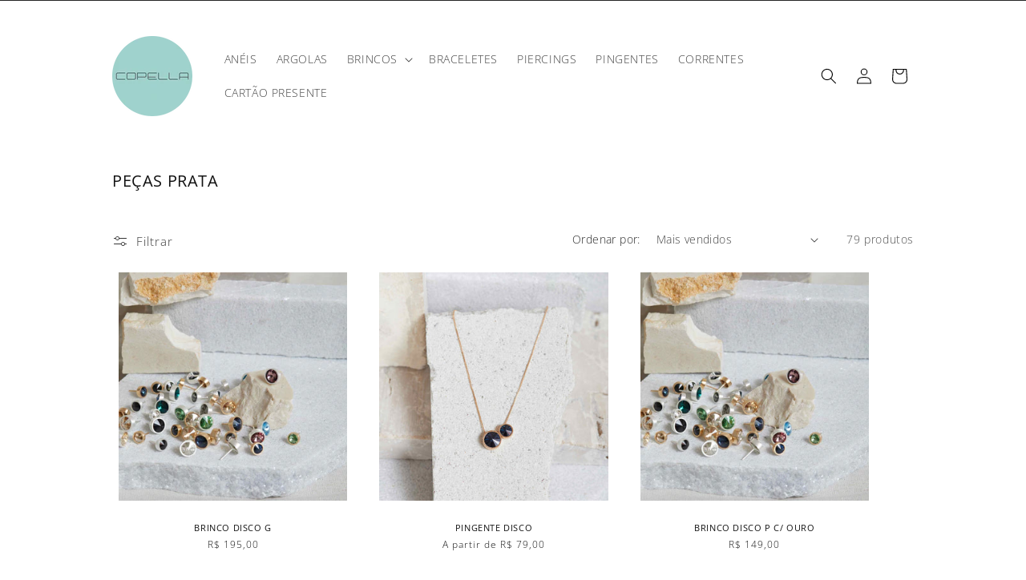

--- FILE ---
content_type: text/html; charset=utf-8
request_url: https://www.copella.com.br/collections/pecas-prata
body_size: 44572
content:
<!doctype html>
<html class="js" lang="pt-BR">
  <head>
    <meta charset="utf-8">
    <meta http-equiv="X-UA-Compatible" content="IE=edge">
    <meta name="viewport" content="width=device-width,initial-scale=1">
    <meta name="theme-color" content="">
    <link rel="canonical" href="https://www.copella.com.br/collections/pecas-prata"><link rel="icon" type="image/png" href="//www.copella.com.br/cdn/shop/files/marca_roda_verde.png?crop=center&height=32&v=1686765222&width=32"><link rel="preconnect" href="https://fonts.shopifycdn.com" crossorigin><title>
      PEÇAS PRATA
 &ndash; COPELLA</title>

    

    

<meta property="og:site_name" content="COPELLA">
<meta property="og:url" content="https://www.copella.com.br/collections/pecas-prata">
<meta property="og:title" content="PEÇAS PRATA">
<meta property="og:type" content="website">
<meta property="og:description" content="Na Copella Acessórios, você encontra lindas joias de prata 925 com banho de prata ouro, como brincos, colares e braceletes. Design  minimalista e autoral produzido no Brasil"><meta property="og:image" content="http://www.copella.com.br/cdn/shop/files/marca_roda_verde.png?height=628&pad_color=ffffff&v=1686765222&width=1200">
  <meta property="og:image:secure_url" content="https://www.copella.com.br/cdn/shop/files/marca_roda_verde.png?height=628&pad_color=ffffff&v=1686765222&width=1200">
  <meta property="og:image:width" content="1200">
  <meta property="og:image:height" content="628"><meta name="twitter:card" content="summary_large_image">
<meta name="twitter:title" content="PEÇAS PRATA">
<meta name="twitter:description" content="Na Copella Acessórios, você encontra lindas joias de prata 925 com banho de prata ouro, como brincos, colares e braceletes. Design  minimalista e autoral produzido no Brasil">


    <script src="//www.copella.com.br/cdn/shop/t/44/assets/constants.js?v=132983761750457495441766706057" defer="defer"></script>
    <script src="//www.copella.com.br/cdn/shop/t/44/assets/pubsub.js?v=25310214064522200911766706059" defer="defer"></script>
    <script src="//www.copella.com.br/cdn/shop/t/44/assets/global.js?v=7301445359237545521766706057" defer="defer"></script>
    <script src="//www.copella.com.br/cdn/shop/t/44/assets/details-disclosure.js?v=13653116266235556501766706057" defer="defer"></script>
    <script src="//www.copella.com.br/cdn/shop/t/44/assets/details-modal.js?v=25581673532751508451766706057" defer="defer"></script>
    <script src="//www.copella.com.br/cdn/shop/t/44/assets/search-form.js?v=133129549252120666541766706059" defer="defer"></script><script src="//www.copella.com.br/cdn/shop/t/44/assets/animations.js?v=88693664871331136111766706057" defer="defer"></script><script>window.performance && window.performance.mark && window.performance.mark('shopify.content_for_header.start');</script><meta name="facebook-domain-verification" content="u4orciuqe0ogis91c733e4skh7vb95">
<meta id="shopify-digital-wallet" name="shopify-digital-wallet" content="/76357206325/digital_wallets/dialog">
<link rel="alternate" type="application/atom+xml" title="Feed" href="/collections/pecas-prata.atom" />
<link rel="next" href="/collections/pecas-prata?page=2">
<link rel="alternate" type="application/json+oembed" href="https://www.copella.com.br/collections/pecas-prata.oembed">
<script async="async" src="/checkouts/internal/preloads.js?locale=pt-BR"></script>
<script id="shopify-features" type="application/json">{"accessToken":"589b239a6b70fd99e9bb2d6bb6499788","betas":["rich-media-storefront-analytics"],"domain":"www.copella.com.br","predictiveSearch":true,"shopId":76357206325,"locale":"pt-br"}</script>
<script>var Shopify = Shopify || {};
Shopify.shop = "copella-4960.myshopify.com";
Shopify.locale = "pt-BR";
Shopify.currency = {"active":"BRL","rate":"1.0"};
Shopify.country = "BR";
Shopify.theme = {"name":"Cópia atualizada de Dawn 15...","id":184779735349,"schema_name":"Dawn","schema_version":"15.4.1","theme_store_id":887,"role":"main"};
Shopify.theme.handle = "null";
Shopify.theme.style = {"id":null,"handle":null};
Shopify.cdnHost = "www.copella.com.br/cdn";
Shopify.routes = Shopify.routes || {};
Shopify.routes.root = "/";</script>
<script type="module">!function(o){(o.Shopify=o.Shopify||{}).modules=!0}(window);</script>
<script>!function(o){function n(){var o=[];function n(){o.push(Array.prototype.slice.apply(arguments))}return n.q=o,n}var t=o.Shopify=o.Shopify||{};t.loadFeatures=n(),t.autoloadFeatures=n()}(window);</script>
<script id="shop-js-analytics" type="application/json">{"pageType":"collection"}</script>
<script defer="defer" async type="module" src="//www.copella.com.br/cdn/shopifycloud/shop-js/modules/v2/client.init-shop-cart-sync_20UhlSOd.pt-BR.esm.js"></script>
<script defer="defer" async type="module" src="//www.copella.com.br/cdn/shopifycloud/shop-js/modules/v2/chunk.common_DWIF0AmB.esm.js"></script>
<script type="module">
  await import("//www.copella.com.br/cdn/shopifycloud/shop-js/modules/v2/client.init-shop-cart-sync_20UhlSOd.pt-BR.esm.js");
await import("//www.copella.com.br/cdn/shopifycloud/shop-js/modules/v2/chunk.common_DWIF0AmB.esm.js");

  window.Shopify.SignInWithShop?.initShopCartSync?.({"fedCMEnabled":true,"windoidEnabled":true});

</script>
<script>(function() {
  var isLoaded = false;
  function asyncLoad() {
    if (isLoaded) return;
    isLoaded = true;
    var urls = ["\/\/swymv3free-01.azureedge.net\/code\/swym-shopify.js?shop=copella-4960.myshopify.com","https:\/\/cstt-app.herokuapp.com\/get_script\/44d174824ec311eeb537423813b6d411.js?v=803910\u0026shop=copella-4960.myshopify.com"];
    for (var i = 0; i < urls.length; i++) {
      var s = document.createElement('script');
      s.type = 'text/javascript';
      s.async = true;
      s.src = urls[i];
      var x = document.getElementsByTagName('script')[0];
      x.parentNode.insertBefore(s, x);
    }
  };
  if(window.attachEvent) {
    window.attachEvent('onload', asyncLoad);
  } else {
    window.addEventListener('load', asyncLoad, false);
  }
})();</script>
<script id="__st">var __st={"a":76357206325,"offset":-10800,"reqid":"5b2c62c1-f346-4fca-938d-a503d8401c35-1768913391","pageurl":"www.copella.com.br\/collections\/pecas-prata","u":"c050e0b8d6ce","p":"collection","rtyp":"collection","rid":452667506997};</script>
<script>window.ShopifyPaypalV4VisibilityTracking = true;</script>
<script id="captcha-bootstrap">!function(){'use strict';const t='contact',e='account',n='new_comment',o=[[t,t],['blogs',n],['comments',n],[t,'customer']],c=[[e,'customer_login'],[e,'guest_login'],[e,'recover_customer_password'],[e,'create_customer']],r=t=>t.map((([t,e])=>`form[action*='/${t}']:not([data-nocaptcha='true']) input[name='form_type'][value='${e}']`)).join(','),a=t=>()=>t?[...document.querySelectorAll(t)].map((t=>t.form)):[];function s(){const t=[...o],e=r(t);return a(e)}const i='password',u='form_key',d=['recaptcha-v3-token','g-recaptcha-response','h-captcha-response',i],f=()=>{try{return window.sessionStorage}catch{return}},m='__shopify_v',_=t=>t.elements[u];function p(t,e,n=!1){try{const o=window.sessionStorage,c=JSON.parse(o.getItem(e)),{data:r}=function(t){const{data:e,action:n}=t;return t[m]||n?{data:e,action:n}:{data:t,action:n}}(c);for(const[e,n]of Object.entries(r))t.elements[e]&&(t.elements[e].value=n);n&&o.removeItem(e)}catch(o){console.error('form repopulation failed',{error:o})}}const l='form_type',E='cptcha';function T(t){t.dataset[E]=!0}const w=window,h=w.document,L='Shopify',v='ce_forms',y='captcha';let A=!1;((t,e)=>{const n=(g='f06e6c50-85a8-45c8-87d0-21a2b65856fe',I='https://cdn.shopify.com/shopifycloud/storefront-forms-hcaptcha/ce_storefront_forms_captcha_hcaptcha.v1.5.2.iife.js',D={infoText:'Protegido por hCaptcha',privacyText:'Privacidade',termsText:'Termos'},(t,e,n)=>{const o=w[L][v],c=o.bindForm;if(c)return c(t,g,e,D).then(n);var r;o.q.push([[t,g,e,D],n]),r=I,A||(h.body.append(Object.assign(h.createElement('script'),{id:'captcha-provider',async:!0,src:r})),A=!0)});var g,I,D;w[L]=w[L]||{},w[L][v]=w[L][v]||{},w[L][v].q=[],w[L][y]=w[L][y]||{},w[L][y].protect=function(t,e){n(t,void 0,e),T(t)},Object.freeze(w[L][y]),function(t,e,n,w,h,L){const[v,y,A,g]=function(t,e,n){const i=e?o:[],u=t?c:[],d=[...i,...u],f=r(d),m=r(i),_=r(d.filter((([t,e])=>n.includes(e))));return[a(f),a(m),a(_),s()]}(w,h,L),I=t=>{const e=t.target;return e instanceof HTMLFormElement?e:e&&e.form},D=t=>v().includes(t);t.addEventListener('submit',(t=>{const e=I(t);if(!e)return;const n=D(e)&&!e.dataset.hcaptchaBound&&!e.dataset.recaptchaBound,o=_(e),c=g().includes(e)&&(!o||!o.value);(n||c)&&t.preventDefault(),c&&!n&&(function(t){try{if(!f())return;!function(t){const e=f();if(!e)return;const n=_(t);if(!n)return;const o=n.value;o&&e.removeItem(o)}(t);const e=Array.from(Array(32),(()=>Math.random().toString(36)[2])).join('');!function(t,e){_(t)||t.append(Object.assign(document.createElement('input'),{type:'hidden',name:u})),t.elements[u].value=e}(t,e),function(t,e){const n=f();if(!n)return;const o=[...t.querySelectorAll(`input[type='${i}']`)].map((({name:t})=>t)),c=[...d,...o],r={};for(const[a,s]of new FormData(t).entries())c.includes(a)||(r[a]=s);n.setItem(e,JSON.stringify({[m]:1,action:t.action,data:r}))}(t,e)}catch(e){console.error('failed to persist form',e)}}(e),e.submit())}));const S=(t,e)=>{t&&!t.dataset[E]&&(n(t,e.some((e=>e===t))),T(t))};for(const o of['focusin','change'])t.addEventListener(o,(t=>{const e=I(t);D(e)&&S(e,y())}));const B=e.get('form_key'),M=e.get(l),P=B&&M;t.addEventListener('DOMContentLoaded',(()=>{const t=y();if(P)for(const e of t)e.elements[l].value===M&&p(e,B);[...new Set([...A(),...v().filter((t=>'true'===t.dataset.shopifyCaptcha))])].forEach((e=>S(e,t)))}))}(h,new URLSearchParams(w.location.search),n,t,e,['guest_login'])})(!0,!0)}();</script>
<script integrity="sha256-4kQ18oKyAcykRKYeNunJcIwy7WH5gtpwJnB7kiuLZ1E=" data-source-attribution="shopify.loadfeatures" defer="defer" src="//www.copella.com.br/cdn/shopifycloud/storefront/assets/storefront/load_feature-a0a9edcb.js" crossorigin="anonymous"></script>
<script data-source-attribution="shopify.dynamic_checkout.dynamic.init">var Shopify=Shopify||{};Shopify.PaymentButton=Shopify.PaymentButton||{isStorefrontPortableWallets:!0,init:function(){window.Shopify.PaymentButton.init=function(){};var t=document.createElement("script");t.src="https://www.copella.com.br/cdn/shopifycloud/portable-wallets/latest/portable-wallets.pt-br.js",t.type="module",document.head.appendChild(t)}};
</script>
<script data-source-attribution="shopify.dynamic_checkout.buyer_consent">
  function portableWalletsHideBuyerConsent(e){var t=document.getElementById("shopify-buyer-consent"),n=document.getElementById("shopify-subscription-policy-button");t&&n&&(t.classList.add("hidden"),t.setAttribute("aria-hidden","true"),n.removeEventListener("click",e))}function portableWalletsShowBuyerConsent(e){var t=document.getElementById("shopify-buyer-consent"),n=document.getElementById("shopify-subscription-policy-button");t&&n&&(t.classList.remove("hidden"),t.removeAttribute("aria-hidden"),n.addEventListener("click",e))}window.Shopify?.PaymentButton&&(window.Shopify.PaymentButton.hideBuyerConsent=portableWalletsHideBuyerConsent,window.Shopify.PaymentButton.showBuyerConsent=portableWalletsShowBuyerConsent);
</script>
<script data-source-attribution="shopify.dynamic_checkout.cart.bootstrap">document.addEventListener("DOMContentLoaded",(function(){function t(){return document.querySelector("shopify-accelerated-checkout-cart, shopify-accelerated-checkout")}if(t())Shopify.PaymentButton.init();else{new MutationObserver((function(e,n){t()&&(Shopify.PaymentButton.init(),n.disconnect())})).observe(document.body,{childList:!0,subtree:!0})}}));
</script>
<script id="sections-script" data-sections="header" defer="defer" src="//www.copella.com.br/cdn/shop/t/44/compiled_assets/scripts.js?v=1672"></script>
<script>window.performance && window.performance.mark && window.performance.mark('shopify.content_for_header.end');</script>


    <style data-shopify>
      @font-face {
  font-family: "Open Sans";
  font-weight: 300;
  font-style: normal;
  font-display: swap;
  src: url("//www.copella.com.br/cdn/fonts/open_sans/opensans_n3.b10466eda05a6b2d1ef0f6ba490dcecf7588dd78.woff2") format("woff2"),
       url("//www.copella.com.br/cdn/fonts/open_sans/opensans_n3.056c4b5dddadba7018747bd50fdaa80430e21710.woff") format("woff");
}

      @font-face {
  font-family: "Open Sans";
  font-weight: 700;
  font-style: normal;
  font-display: swap;
  src: url("//www.copella.com.br/cdn/fonts/open_sans/opensans_n7.a9393be1574ea8606c68f4441806b2711d0d13e4.woff2") format("woff2"),
       url("//www.copella.com.br/cdn/fonts/open_sans/opensans_n7.7b8af34a6ebf52beb1a4c1d8c73ad6910ec2e553.woff") format("woff");
}

      @font-face {
  font-family: "Open Sans";
  font-weight: 300;
  font-style: italic;
  font-display: swap;
  src: url("//www.copella.com.br/cdn/fonts/open_sans/opensans_i3.853ebda1c5f31329bb2a566ea7797548807a48bf.woff2") format("woff2"),
       url("//www.copella.com.br/cdn/fonts/open_sans/opensans_i3.3359d7c8c5a869c65cb7df3aa76a8d52237b1b65.woff") format("woff");
}

      @font-face {
  font-family: "Open Sans";
  font-weight: 700;
  font-style: italic;
  font-display: swap;
  src: url("//www.copella.com.br/cdn/fonts/open_sans/opensans_i7.916ced2e2ce15f7fcd95d196601a15e7b89ee9a4.woff2") format("woff2"),
       url("//www.copella.com.br/cdn/fonts/open_sans/opensans_i7.99a9cff8c86ea65461de497ade3d515a98f8b32a.woff") format("woff");
}

      @font-face {
  font-family: "Open Sans";
  font-weight: 400;
  font-style: normal;
  font-display: swap;
  src: url("//www.copella.com.br/cdn/fonts/open_sans/opensans_n4.c32e4d4eca5273f6d4ee95ddf54b5bbb75fc9b61.woff2") format("woff2"),
       url("//www.copella.com.br/cdn/fonts/open_sans/opensans_n4.5f3406f8d94162b37bfa232b486ac93ee892406d.woff") format("woff");
}


      
        :root,
        .color-background-1 {
          --color-background: 255,255,255;
        
          --gradient-background: #ffffff;
        

        

        --color-foreground: 18,18,18;
        --color-background-contrast: 191,191,191;
        --color-shadow: 18,18,18;
        --color-button: 18,18,18;
        --color-button-text: 255,255,255;
        --color-secondary-button: 255,255,255;
        --color-secondary-button-text: 18,18,18;
        --color-link: 18,18,18;
        --color-badge-foreground: 18,18,18;
        --color-badge-background: 255,255,255;
        --color-badge-border: 18,18,18;
        --payment-terms-background-color: rgb(255 255 255);
      }
      
        
        .color-background-2 {
          --color-background: 243,243,243;
        
          --gradient-background: #f3f3f3;
        

        

        --color-foreground: 18,18,18;
        --color-background-contrast: 179,179,179;
        --color-shadow: 18,18,18;
        --color-button: 18,18,18;
        --color-button-text: 243,243,243;
        --color-secondary-button: 243,243,243;
        --color-secondary-button-text: 18,18,18;
        --color-link: 18,18,18;
        --color-badge-foreground: 18,18,18;
        --color-badge-background: 243,243,243;
        --color-badge-border: 18,18,18;
        --payment-terms-background-color: rgb(243 243 243);
      }
      
        
        .color-inverse {
          --color-background: 170,209,205;
        
          --gradient-background: #aad1cd;
        

        

        --color-foreground: 18,18,18;
        --color-background-contrast: 88,163,156;
        --color-shadow: 18,18,18;
        --color-button: 18,18,18;
        --color-button-text: 18,18,18;
        --color-secondary-button: 170,209,205;
        --color-secondary-button-text: 255,255,255;
        --color-link: 255,255,255;
        --color-badge-foreground: 18,18,18;
        --color-badge-background: 170,209,205;
        --color-badge-border: 18,18,18;
        --payment-terms-background-color: rgb(170 209 205);
      }
      
        
        .color-accent-1 {
          --color-background: 18,18,18;
        
          --gradient-background: #121212;
        

        

        --color-foreground: 255,255,255;
        --color-background-contrast: 146,146,146;
        --color-shadow: 18,18,18;
        --color-button: 255,255,255;
        --color-button-text: 18,18,18;
        --color-secondary-button: 18,18,18;
        --color-secondary-button-text: 255,255,255;
        --color-link: 255,255,255;
        --color-badge-foreground: 255,255,255;
        --color-badge-background: 18,18,18;
        --color-badge-border: 255,255,255;
        --payment-terms-background-color: rgb(18 18 18);
      }
      
        
        .color-accent-2 {
          --color-background: 51,79,180;
        
          --gradient-background: #334fb4;
        

        

        --color-foreground: 255,255,255;
        --color-background-contrast: 23,35,81;
        --color-shadow: 18,18,18;
        --color-button: 255,255,255;
        --color-button-text: 51,79,180;
        --color-secondary-button: 51,79,180;
        --color-secondary-button-text: 255,255,255;
        --color-link: 255,255,255;
        --color-badge-foreground: 255,255,255;
        --color-badge-background: 51,79,180;
        --color-badge-border: 255,255,255;
        --payment-terms-background-color: rgb(51 79 180);
      }
      
        
        .color-scheme-48be0ef0-bd34-4594-8221-3264900ce335 {
          --color-background: 255,255,255;
        
          --gradient-background: #ffffff;
        

        

        --color-foreground: 0,0,0;
        --color-background-contrast: 191,191,191;
        --color-shadow: 18,18,18;
        --color-button: 18,18,18;
        --color-button-text: 255,255,255;
        --color-secondary-button: 255,255,255;
        --color-secondary-button-text: 18,18,18;
        --color-link: 18,18,18;
        --color-badge-foreground: 0,0,0;
        --color-badge-background: 255,255,255;
        --color-badge-border: 0,0,0;
        --payment-terms-background-color: rgb(255 255 255);
      }
      
        
        .color-scheme-ceb31368-a39d-41ca-b210-a25d7fcef2ba {
          --color-background: 0,0,0;
        
          --gradient-background: linear-gradient(180deg, rgba(255, 255, 255, 1) 100%);
        

        

        --color-foreground: 18,18,18;
        --color-background-contrast: 128,128,128;
        --color-shadow: 18,18,18;
        --color-button: 18,18,18;
        --color-button-text: 255,255,255;
        --color-secondary-button: 0,0,0;
        --color-secondary-button-text: 18,18,18;
        --color-link: 18,18,18;
        --color-badge-foreground: 18,18,18;
        --color-badge-background: 0,0,0;
        --color-badge-border: 18,18,18;
        --payment-terms-background-color: rgb(0 0 0);
      }
      
        
        .color-scheme-20168db6-8eed-45ca-a7a6-41e0828971f0 {
          --color-background: 255,255,255;
        
          --gradient-background: background rgb (255 255 255);
        

        

        --color-foreground: 18,18,18;
        --color-background-contrast: 191,191,191;
        --color-shadow: 18,18,18;
        --color-button: 18,18,18;
        --color-button-text: 255,255,255;
        --color-secondary-button: 255,255,255;
        --color-secondary-button-text: 18,18,18;
        --color-link: 18,18,18;
        --color-badge-foreground: 18,18,18;
        --color-badge-background: 255,255,255;
        --color-badge-border: 18,18,18;
        --payment-terms-background-color: rgb(255 255 255);
      }
      
        
        .color-scheme-06c0f43f-2c67-4bda-b318-2a5fd20e5b89 {
          --color-background: 255,255,255;
        
          --gradient-background: #ffffff;
        

        

        --color-foreground: 18,18,18;
        --color-background-contrast: 191,191,191;
        --color-shadow: 18,18,18;
        --color-button: 18,18,18;
        --color-button-text: 255,255,255;
        --color-secondary-button: 255,255,255;
        --color-secondary-button-text: 18,18,18;
        --color-link: 18,18,18;
        --color-badge-foreground: 18,18,18;
        --color-badge-background: 255,255,255;
        --color-badge-border: 18,18,18;
        --payment-terms-background-color: rgb(255 255 255);
      }
      
        
        .color-scheme-5b7de953-550e-426d-8923-42c63151fa21 {
          --color-background: 106,106,106;
        
          --gradient-background: #6a6a6a;
        

        

        --color-foreground: 170,209,205;
        --color-background-contrast: 42,42,42;
        --color-shadow: 18,18,18;
        --color-button: 18,18,18;
        --color-button-text: 255,255,255;
        --color-secondary-button: 106,106,106;
        --color-secondary-button-text: 18,18,18;
        --color-link: 18,18,18;
        --color-badge-foreground: 170,209,205;
        --color-badge-background: 106,106,106;
        --color-badge-border: 170,209,205;
        --payment-terms-background-color: rgb(106 106 106);
      }
      
        
        .color-scheme-53076a74-514f-4ea2-bb05-534f5541daa8 {
          --color-background: 255,255,255;
        
          --gradient-background: #ffffff;
        

        

        --color-foreground: 18,18,18;
        --color-background-contrast: 191,191,191;
        --color-shadow: 18,18,18;
        --color-button: 18,18,18;
        --color-button-text: 255,255,255;
        --color-secondary-button: 255,255,255;
        --color-secondary-button-text: 18,18,18;
        --color-link: 18,18,18;
        --color-badge-foreground: 18,18,18;
        --color-badge-background: 255,255,255;
        --color-badge-border: 18,18,18;
        --payment-terms-background-color: rgb(255 255 255);
      }
      

      body, .color-background-1, .color-background-2, .color-inverse, .color-accent-1, .color-accent-2, .color-scheme-48be0ef0-bd34-4594-8221-3264900ce335, .color-scheme-ceb31368-a39d-41ca-b210-a25d7fcef2ba, .color-scheme-20168db6-8eed-45ca-a7a6-41e0828971f0, .color-scheme-06c0f43f-2c67-4bda-b318-2a5fd20e5b89, .color-scheme-5b7de953-550e-426d-8923-42c63151fa21, .color-scheme-53076a74-514f-4ea2-bb05-534f5541daa8 {
        color: rgba(var(--color-foreground), 0.75);
        background-color: rgb(var(--color-background));
      }

      :root {
        --font-body-family: "Open Sans", sans-serif;
        --font-body-style: normal;
        --font-body-weight: 300;
        --font-body-weight-bold: 600;

        --font-heading-family: "Open Sans", sans-serif;
        --font-heading-style: normal;
        --font-heading-weight: 400;

        --font-body-scale: 1.0;
        --font-heading-scale: 1.0;

        --media-padding: px;
        --media-border-opacity: 0.05;
        --media-border-width: 1px;
        --media-radius: 0px;
        --media-shadow-opacity: 0.0;
        --media-shadow-horizontal-offset: 0px;
        --media-shadow-vertical-offset: 40px;
        --media-shadow-blur-radius: 5px;
        --media-shadow-visible: 0;

        --page-width: 110rem;
        --page-width-margin: 0rem;

        --product-card-image-padding: 0.8rem;
        --product-card-corner-radius: 0.0rem;
        --product-card-text-alignment: center;
        --product-card-border-width: 0.0rem;
        --product-card-border-opacity: 0.1;
        --product-card-shadow-opacity: 0.0;
        --product-card-shadow-visible: 0;
        --product-card-shadow-horizontal-offset: 0.0rem;
        --product-card-shadow-vertical-offset: 0.0rem;
        --product-card-shadow-blur-radius: 0.5rem;

        --collection-card-image-padding: 0.0rem;
        --collection-card-corner-radius: 4.0rem;
        --collection-card-text-alignment: left;
        --collection-card-border-width: 0.0rem;
        --collection-card-border-opacity: 0.1;
        --collection-card-shadow-opacity: 0.0;
        --collection-card-shadow-visible: 0;
        --collection-card-shadow-horizontal-offset: 0.0rem;
        --collection-card-shadow-vertical-offset: 0.4rem;
        --collection-card-shadow-blur-radius: 0.5rem;

        --blog-card-image-padding: 0.0rem;
        --blog-card-corner-radius: 0.0rem;
        --blog-card-text-alignment: left;
        --blog-card-border-width: 0.0rem;
        --blog-card-border-opacity: 0.1;
        --blog-card-shadow-opacity: 0.0;
        --blog-card-shadow-visible: 0;
        --blog-card-shadow-horizontal-offset: 0.0rem;
        --blog-card-shadow-vertical-offset: 0.4rem;
        --blog-card-shadow-blur-radius: 0.5rem;

        --badge-corner-radius: 4.0rem;

        --popup-border-width: 0px;
        --popup-border-opacity: 0.0;
        --popup-corner-radius: 0px;
        --popup-shadow-opacity: 0.1;
        --popup-shadow-horizontal-offset: 0px;
        --popup-shadow-vertical-offset: 4px;
        --popup-shadow-blur-radius: 5px;

        --drawer-border-width: 1px;
        --drawer-border-opacity: 0.0;
        --drawer-shadow-opacity: 0.0;
        --drawer-shadow-horizontal-offset: 0px;
        --drawer-shadow-vertical-offset: 4px;
        --drawer-shadow-blur-radius: 5px;

        --spacing-sections-desktop: 0px;
        --spacing-sections-mobile: 0px;

        --grid-desktop-vertical-spacing: 8px;
        --grid-desktop-horizontal-spacing: 24px;
        --grid-mobile-vertical-spacing: 4px;
        --grid-mobile-horizontal-spacing: 12px;

        --text-boxes-border-opacity: 0.1;
        --text-boxes-border-width: 0px;
        --text-boxes-radius: 0px;
        --text-boxes-shadow-opacity: 0.0;
        --text-boxes-shadow-visible: 0;
        --text-boxes-shadow-horizontal-offset: 0px;
        --text-boxes-shadow-vertical-offset: 4px;
        --text-boxes-shadow-blur-radius: 5px;

        --buttons-radius: 0px;
        --buttons-radius-outset: 0px;
        --buttons-border-width: 1px;
        --buttons-border-opacity: 0.55;
        --buttons-shadow-opacity: 0.0;
        --buttons-shadow-visible: 0;
        --buttons-shadow-horizontal-offset: 0px;
        --buttons-shadow-vertical-offset: -6px;
        --buttons-shadow-blur-radius: 5px;
        --buttons-border-offset: 0px;

        --inputs-radius: 0px;
        --inputs-border-width: 1px;
        --inputs-border-opacity: 0.55;
        --inputs-shadow-opacity: 0.0;
        --inputs-shadow-horizontal-offset: 0px;
        --inputs-margin-offset: 0px;
        --inputs-shadow-vertical-offset: 4px;
        --inputs-shadow-blur-radius: 5px;
        --inputs-radius-outset: 0px;

        --variant-pills-radius: 40px;
        --variant-pills-border-width: 1px;
        --variant-pills-border-opacity: 0.55;
        --variant-pills-shadow-opacity: 0.0;
        --variant-pills-shadow-horizontal-offset: 0px;
        --variant-pills-shadow-vertical-offset: 4px;
        --variant-pills-shadow-blur-radius: 5px;
      }

      *,
      *::before,
      *::after {
        box-sizing: inherit;
      }

      html {
        box-sizing: border-box;
        font-size: calc(var(--font-body-scale) * 62.5%);
        height: 100%;
      }

      body {
        display: grid;
        grid-template-rows: auto auto 1fr auto;
        grid-template-columns: 100%;
        min-height: 100%;
        margin: 0;
        font-size: 1.5rem;
        letter-spacing: 0.06rem;
        line-height: calc(1 + 0.8 / var(--font-body-scale));
        font-family: var(--font-body-family);
        font-style: var(--font-body-style);
        font-weight: var(--font-body-weight);
      }

      @media screen and (min-width: 750px) {
        body {
          font-size: 1.6rem;
        }
      }
    </style>

    <link href="//www.copella.com.br/cdn/shop/t/44/assets/base.css?v=159841507637079171801766706057" rel="stylesheet" type="text/css" media="all" />
    <link rel="stylesheet" href="//www.copella.com.br/cdn/shop/t/44/assets/component-cart-items.css?v=13033300910818915211766706057" media="print" onload="this.media='all'">
      <link rel="preload" as="font" href="//www.copella.com.br/cdn/fonts/open_sans/opensans_n3.b10466eda05a6b2d1ef0f6ba490dcecf7588dd78.woff2" type="font/woff2" crossorigin>
      

      <link rel="preload" as="font" href="//www.copella.com.br/cdn/fonts/open_sans/opensans_n4.c32e4d4eca5273f6d4ee95ddf54b5bbb75fc9b61.woff2" type="font/woff2" crossorigin>
      
<link
        rel="stylesheet"
        href="//www.copella.com.br/cdn/shop/t/44/assets/component-predictive-search.css?v=118923337488134913561766706057"
        media="print"
        onload="this.media='all'"
      ><script>
      if (Shopify.designMode) {
        document.documentElement.classList.add('shopify-design-mode');
      }
    </script>
  <!-- BEGIN app block: shopify://apps/pagefly-page-builder/blocks/app-embed/83e179f7-59a0-4589-8c66-c0dddf959200 -->

<!-- BEGIN app snippet: pagefly-cro-ab-testing-main -->







<script>
  ;(function () {
    const url = new URL(window.location)
    const viewParam = url.searchParams.get('view')
    if (viewParam && viewParam.includes('variant-pf-')) {
      url.searchParams.set('pf_v', viewParam)
      url.searchParams.delete('view')
      window.history.replaceState({}, '', url)
    }
  })()
</script>



<script type='module'>
  
  window.PAGEFLY_CRO = window.PAGEFLY_CRO || {}

  window.PAGEFLY_CRO['data_debug'] = {
    original_template_suffix: "all_collections",
    allow_ab_test: false,
    ab_test_start_time: 0,
    ab_test_end_time: 0,
    today_date_time: 1768913392000,
  }
  window.PAGEFLY_CRO['GA4'] = { enabled: false}
</script>

<!-- END app snippet -->








  <script src='https://cdn.shopify.com/extensions/019bb4f9-aed6-78a3-be91-e9d44663e6bf/pagefly-page-builder-215/assets/pagefly-helper.js' defer='defer'></script>

  <script src='https://cdn.shopify.com/extensions/019bb4f9-aed6-78a3-be91-e9d44663e6bf/pagefly-page-builder-215/assets/pagefly-general-helper.js' defer='defer'></script>

  <script src='https://cdn.shopify.com/extensions/019bb4f9-aed6-78a3-be91-e9d44663e6bf/pagefly-page-builder-215/assets/pagefly-snap-slider.js' defer='defer'></script>

  <script src='https://cdn.shopify.com/extensions/019bb4f9-aed6-78a3-be91-e9d44663e6bf/pagefly-page-builder-215/assets/pagefly-slideshow-v3.js' defer='defer'></script>

  <script src='https://cdn.shopify.com/extensions/019bb4f9-aed6-78a3-be91-e9d44663e6bf/pagefly-page-builder-215/assets/pagefly-slideshow-v4.js' defer='defer'></script>

  <script src='https://cdn.shopify.com/extensions/019bb4f9-aed6-78a3-be91-e9d44663e6bf/pagefly-page-builder-215/assets/pagefly-glider.js' defer='defer'></script>

  <script src='https://cdn.shopify.com/extensions/019bb4f9-aed6-78a3-be91-e9d44663e6bf/pagefly-page-builder-215/assets/pagefly-slideshow-v1-v2.js' defer='defer'></script>

  <script src='https://cdn.shopify.com/extensions/019bb4f9-aed6-78a3-be91-e9d44663e6bf/pagefly-page-builder-215/assets/pagefly-product-media.js' defer='defer'></script>

  <script src='https://cdn.shopify.com/extensions/019bb4f9-aed6-78a3-be91-e9d44663e6bf/pagefly-page-builder-215/assets/pagefly-product.js' defer='defer'></script>


<script id='pagefly-helper-data' type='application/json'>
  {
    "page_optimization": {
      "assets_prefetching": false
    },
    "elements_asset_mapper": {
      "Accordion": "https://cdn.shopify.com/extensions/019bb4f9-aed6-78a3-be91-e9d44663e6bf/pagefly-page-builder-215/assets/pagefly-accordion.js",
      "Accordion3": "https://cdn.shopify.com/extensions/019bb4f9-aed6-78a3-be91-e9d44663e6bf/pagefly-page-builder-215/assets/pagefly-accordion3.js",
      "CountDown": "https://cdn.shopify.com/extensions/019bb4f9-aed6-78a3-be91-e9d44663e6bf/pagefly-page-builder-215/assets/pagefly-countdown.js",
      "GMap1": "https://cdn.shopify.com/extensions/019bb4f9-aed6-78a3-be91-e9d44663e6bf/pagefly-page-builder-215/assets/pagefly-gmap.js",
      "GMap2": "https://cdn.shopify.com/extensions/019bb4f9-aed6-78a3-be91-e9d44663e6bf/pagefly-page-builder-215/assets/pagefly-gmap.js",
      "GMapBasicV2": "https://cdn.shopify.com/extensions/019bb4f9-aed6-78a3-be91-e9d44663e6bf/pagefly-page-builder-215/assets/pagefly-gmap.js",
      "GMapAdvancedV2": "https://cdn.shopify.com/extensions/019bb4f9-aed6-78a3-be91-e9d44663e6bf/pagefly-page-builder-215/assets/pagefly-gmap.js",
      "HTML.Video": "https://cdn.shopify.com/extensions/019bb4f9-aed6-78a3-be91-e9d44663e6bf/pagefly-page-builder-215/assets/pagefly-htmlvideo.js",
      "HTML.Video2": "https://cdn.shopify.com/extensions/019bb4f9-aed6-78a3-be91-e9d44663e6bf/pagefly-page-builder-215/assets/pagefly-htmlvideo2.js",
      "HTML.Video3": "https://cdn.shopify.com/extensions/019bb4f9-aed6-78a3-be91-e9d44663e6bf/pagefly-page-builder-215/assets/pagefly-htmlvideo2.js",
      "BackgroundVideo": "https://cdn.shopify.com/extensions/019bb4f9-aed6-78a3-be91-e9d44663e6bf/pagefly-page-builder-215/assets/pagefly-htmlvideo2.js",
      "Instagram": "https://cdn.shopify.com/extensions/019bb4f9-aed6-78a3-be91-e9d44663e6bf/pagefly-page-builder-215/assets/pagefly-instagram.js",
      "Instagram2": "https://cdn.shopify.com/extensions/019bb4f9-aed6-78a3-be91-e9d44663e6bf/pagefly-page-builder-215/assets/pagefly-instagram.js",
      "Insta3": "https://cdn.shopify.com/extensions/019bb4f9-aed6-78a3-be91-e9d44663e6bf/pagefly-page-builder-215/assets/pagefly-instagram3.js",
      "Tabs": "https://cdn.shopify.com/extensions/019bb4f9-aed6-78a3-be91-e9d44663e6bf/pagefly-page-builder-215/assets/pagefly-tab.js",
      "Tabs3": "https://cdn.shopify.com/extensions/019bb4f9-aed6-78a3-be91-e9d44663e6bf/pagefly-page-builder-215/assets/pagefly-tab3.js",
      "ProductBox": "https://cdn.shopify.com/extensions/019bb4f9-aed6-78a3-be91-e9d44663e6bf/pagefly-page-builder-215/assets/pagefly-cart.js",
      "FBPageBox2": "https://cdn.shopify.com/extensions/019bb4f9-aed6-78a3-be91-e9d44663e6bf/pagefly-page-builder-215/assets/pagefly-facebook.js",
      "FBLikeButton2": "https://cdn.shopify.com/extensions/019bb4f9-aed6-78a3-be91-e9d44663e6bf/pagefly-page-builder-215/assets/pagefly-facebook.js",
      "TwitterFeed2": "https://cdn.shopify.com/extensions/019bb4f9-aed6-78a3-be91-e9d44663e6bf/pagefly-page-builder-215/assets/pagefly-twitter.js",
      "Paragraph4": "https://cdn.shopify.com/extensions/019bb4f9-aed6-78a3-be91-e9d44663e6bf/pagefly-page-builder-215/assets/pagefly-paragraph4.js",

      "AliReviews": "https://cdn.shopify.com/extensions/019bb4f9-aed6-78a3-be91-e9d44663e6bf/pagefly-page-builder-215/assets/pagefly-3rd-elements.js",
      "BackInStock": "https://cdn.shopify.com/extensions/019bb4f9-aed6-78a3-be91-e9d44663e6bf/pagefly-page-builder-215/assets/pagefly-3rd-elements.js",
      "GloboBackInStock": "https://cdn.shopify.com/extensions/019bb4f9-aed6-78a3-be91-e9d44663e6bf/pagefly-page-builder-215/assets/pagefly-3rd-elements.js",
      "GrowaveWishlist": "https://cdn.shopify.com/extensions/019bb4f9-aed6-78a3-be91-e9d44663e6bf/pagefly-page-builder-215/assets/pagefly-3rd-elements.js",
      "InfiniteOptionsShopPad": "https://cdn.shopify.com/extensions/019bb4f9-aed6-78a3-be91-e9d44663e6bf/pagefly-page-builder-215/assets/pagefly-3rd-elements.js",
      "InkybayProductPersonalizer": "https://cdn.shopify.com/extensions/019bb4f9-aed6-78a3-be91-e9d44663e6bf/pagefly-page-builder-215/assets/pagefly-3rd-elements.js",
      "LimeSpot": "https://cdn.shopify.com/extensions/019bb4f9-aed6-78a3-be91-e9d44663e6bf/pagefly-page-builder-215/assets/pagefly-3rd-elements.js",
      "Loox": "https://cdn.shopify.com/extensions/019bb4f9-aed6-78a3-be91-e9d44663e6bf/pagefly-page-builder-215/assets/pagefly-3rd-elements.js",
      "Opinew": "https://cdn.shopify.com/extensions/019bb4f9-aed6-78a3-be91-e9d44663e6bf/pagefly-page-builder-215/assets/pagefly-3rd-elements.js",
      "Powr": "https://cdn.shopify.com/extensions/019bb4f9-aed6-78a3-be91-e9d44663e6bf/pagefly-page-builder-215/assets/pagefly-3rd-elements.js",
      "ProductReviews": "https://cdn.shopify.com/extensions/019bb4f9-aed6-78a3-be91-e9d44663e6bf/pagefly-page-builder-215/assets/pagefly-3rd-elements.js",
      "PushOwl": "https://cdn.shopify.com/extensions/019bb4f9-aed6-78a3-be91-e9d44663e6bf/pagefly-page-builder-215/assets/pagefly-3rd-elements.js",
      "ReCharge": "https://cdn.shopify.com/extensions/019bb4f9-aed6-78a3-be91-e9d44663e6bf/pagefly-page-builder-215/assets/pagefly-3rd-elements.js",
      "Rivyo": "https://cdn.shopify.com/extensions/019bb4f9-aed6-78a3-be91-e9d44663e6bf/pagefly-page-builder-215/assets/pagefly-3rd-elements.js",
      "TrackingMore": "https://cdn.shopify.com/extensions/019bb4f9-aed6-78a3-be91-e9d44663e6bf/pagefly-page-builder-215/assets/pagefly-3rd-elements.js",
      "Vitals": "https://cdn.shopify.com/extensions/019bb4f9-aed6-78a3-be91-e9d44663e6bf/pagefly-page-builder-215/assets/pagefly-3rd-elements.js",
      "Wiser": "https://cdn.shopify.com/extensions/019bb4f9-aed6-78a3-be91-e9d44663e6bf/pagefly-page-builder-215/assets/pagefly-3rd-elements.js"
    },
    "custom_elements_mapper": {
      "pf-click-action-element": "https://cdn.shopify.com/extensions/019bb4f9-aed6-78a3-be91-e9d44663e6bf/pagefly-page-builder-215/assets/pagefly-click-action-element.js",
      "pf-dialog-element": "https://cdn.shopify.com/extensions/019bb4f9-aed6-78a3-be91-e9d44663e6bf/pagefly-page-builder-215/assets/pagefly-dialog-element.js"
    }
  }
</script>


<!-- END app block --><link href="https://monorail-edge.shopifysvc.com" rel="dns-prefetch">
<script>(function(){if ("sendBeacon" in navigator && "performance" in window) {try {var session_token_from_headers = performance.getEntriesByType('navigation')[0].serverTiming.find(x => x.name == '_s').description;} catch {var session_token_from_headers = undefined;}var session_cookie_matches = document.cookie.match(/_shopify_s=([^;]*)/);var session_token_from_cookie = session_cookie_matches && session_cookie_matches.length === 2 ? session_cookie_matches[1] : "";var session_token = session_token_from_headers || session_token_from_cookie || "";function handle_abandonment_event(e) {var entries = performance.getEntries().filter(function(entry) {return /monorail-edge.shopifysvc.com/.test(entry.name);});if (!window.abandonment_tracked && entries.length === 0) {window.abandonment_tracked = true;var currentMs = Date.now();var navigation_start = performance.timing.navigationStart;var payload = {shop_id: 76357206325,url: window.location.href,navigation_start,duration: currentMs - navigation_start,session_token,page_type: "collection"};window.navigator.sendBeacon("https://monorail-edge.shopifysvc.com/v1/produce", JSON.stringify({schema_id: "online_store_buyer_site_abandonment/1.1",payload: payload,metadata: {event_created_at_ms: currentMs,event_sent_at_ms: currentMs}}));}}window.addEventListener('pagehide', handle_abandonment_event);}}());</script>
<script id="web-pixels-manager-setup">(function e(e,d,r,n,o){if(void 0===o&&(o={}),!Boolean(null===(a=null===(i=window.Shopify)||void 0===i?void 0:i.analytics)||void 0===a?void 0:a.replayQueue)){var i,a;window.Shopify=window.Shopify||{};var t=window.Shopify;t.analytics=t.analytics||{};var s=t.analytics;s.replayQueue=[],s.publish=function(e,d,r){return s.replayQueue.push([e,d,r]),!0};try{self.performance.mark("wpm:start")}catch(e){}var l=function(){var e={modern:/Edge?\/(1{2}[4-9]|1[2-9]\d|[2-9]\d{2}|\d{4,})\.\d+(\.\d+|)|Firefox\/(1{2}[4-9]|1[2-9]\d|[2-9]\d{2}|\d{4,})\.\d+(\.\d+|)|Chrom(ium|e)\/(9{2}|\d{3,})\.\d+(\.\d+|)|(Maci|X1{2}).+ Version\/(15\.\d+|(1[6-9]|[2-9]\d|\d{3,})\.\d+)([,.]\d+|)( \(\w+\)|)( Mobile\/\w+|) Safari\/|Chrome.+OPR\/(9{2}|\d{3,})\.\d+\.\d+|(CPU[ +]OS|iPhone[ +]OS|CPU[ +]iPhone|CPU IPhone OS|CPU iPad OS)[ +]+(15[._]\d+|(1[6-9]|[2-9]\d|\d{3,})[._]\d+)([._]\d+|)|Android:?[ /-](13[3-9]|1[4-9]\d|[2-9]\d{2}|\d{4,})(\.\d+|)(\.\d+|)|Android.+Firefox\/(13[5-9]|1[4-9]\d|[2-9]\d{2}|\d{4,})\.\d+(\.\d+|)|Android.+Chrom(ium|e)\/(13[3-9]|1[4-9]\d|[2-9]\d{2}|\d{4,})\.\d+(\.\d+|)|SamsungBrowser\/([2-9]\d|\d{3,})\.\d+/,legacy:/Edge?\/(1[6-9]|[2-9]\d|\d{3,})\.\d+(\.\d+|)|Firefox\/(5[4-9]|[6-9]\d|\d{3,})\.\d+(\.\d+|)|Chrom(ium|e)\/(5[1-9]|[6-9]\d|\d{3,})\.\d+(\.\d+|)([\d.]+$|.*Safari\/(?![\d.]+ Edge\/[\d.]+$))|(Maci|X1{2}).+ Version\/(10\.\d+|(1[1-9]|[2-9]\d|\d{3,})\.\d+)([,.]\d+|)( \(\w+\)|)( Mobile\/\w+|) Safari\/|Chrome.+OPR\/(3[89]|[4-9]\d|\d{3,})\.\d+\.\d+|(CPU[ +]OS|iPhone[ +]OS|CPU[ +]iPhone|CPU IPhone OS|CPU iPad OS)[ +]+(10[._]\d+|(1[1-9]|[2-9]\d|\d{3,})[._]\d+)([._]\d+|)|Android:?[ /-](13[3-9]|1[4-9]\d|[2-9]\d{2}|\d{4,})(\.\d+|)(\.\d+|)|Mobile Safari.+OPR\/([89]\d|\d{3,})\.\d+\.\d+|Android.+Firefox\/(13[5-9]|1[4-9]\d|[2-9]\d{2}|\d{4,})\.\d+(\.\d+|)|Android.+Chrom(ium|e)\/(13[3-9]|1[4-9]\d|[2-9]\d{2}|\d{4,})\.\d+(\.\d+|)|Android.+(UC? ?Browser|UCWEB|U3)[ /]?(15\.([5-9]|\d{2,})|(1[6-9]|[2-9]\d|\d{3,})\.\d+)\.\d+|SamsungBrowser\/(5\.\d+|([6-9]|\d{2,})\.\d+)|Android.+MQ{2}Browser\/(14(\.(9|\d{2,})|)|(1[5-9]|[2-9]\d|\d{3,})(\.\d+|))(\.\d+|)|K[Aa][Ii]OS\/(3\.\d+|([4-9]|\d{2,})\.\d+)(\.\d+|)/},d=e.modern,r=e.legacy,n=navigator.userAgent;return n.match(d)?"modern":n.match(r)?"legacy":"unknown"}(),u="modern"===l?"modern":"legacy",c=(null!=n?n:{modern:"",legacy:""})[u],f=function(e){return[e.baseUrl,"/wpm","/b",e.hashVersion,"modern"===e.buildTarget?"m":"l",".js"].join("")}({baseUrl:d,hashVersion:r,buildTarget:u}),m=function(e){var d=e.version,r=e.bundleTarget,n=e.surface,o=e.pageUrl,i=e.monorailEndpoint;return{emit:function(e){var a=e.status,t=e.errorMsg,s=(new Date).getTime(),l=JSON.stringify({metadata:{event_sent_at_ms:s},events:[{schema_id:"web_pixels_manager_load/3.1",payload:{version:d,bundle_target:r,page_url:o,status:a,surface:n,error_msg:t},metadata:{event_created_at_ms:s}}]});if(!i)return console&&console.warn&&console.warn("[Web Pixels Manager] No Monorail endpoint provided, skipping logging."),!1;try{return self.navigator.sendBeacon.bind(self.navigator)(i,l)}catch(e){}var u=new XMLHttpRequest;try{return u.open("POST",i,!0),u.setRequestHeader("Content-Type","text/plain"),u.send(l),!0}catch(e){return console&&console.warn&&console.warn("[Web Pixels Manager] Got an unhandled error while logging to Monorail."),!1}}}}({version:r,bundleTarget:l,surface:e.surface,pageUrl:self.location.href,monorailEndpoint:e.monorailEndpoint});try{o.browserTarget=l,function(e){var d=e.src,r=e.async,n=void 0===r||r,o=e.onload,i=e.onerror,a=e.sri,t=e.scriptDataAttributes,s=void 0===t?{}:t,l=document.createElement("script"),u=document.querySelector("head"),c=document.querySelector("body");if(l.async=n,l.src=d,a&&(l.integrity=a,l.crossOrigin="anonymous"),s)for(var f in s)if(Object.prototype.hasOwnProperty.call(s,f))try{l.dataset[f]=s[f]}catch(e){}if(o&&l.addEventListener("load",o),i&&l.addEventListener("error",i),u)u.appendChild(l);else{if(!c)throw new Error("Did not find a head or body element to append the script");c.appendChild(l)}}({src:f,async:!0,onload:function(){if(!function(){var e,d;return Boolean(null===(d=null===(e=window.Shopify)||void 0===e?void 0:e.analytics)||void 0===d?void 0:d.initialized)}()){var d=window.webPixelsManager.init(e)||void 0;if(d){var r=window.Shopify.analytics;r.replayQueue.forEach((function(e){var r=e[0],n=e[1],o=e[2];d.publishCustomEvent(r,n,o)})),r.replayQueue=[],r.publish=d.publishCustomEvent,r.visitor=d.visitor,r.initialized=!0}}},onerror:function(){return m.emit({status:"failed",errorMsg:"".concat(f," has failed to load")})},sri:function(e){var d=/^sha384-[A-Za-z0-9+/=]+$/;return"string"==typeof e&&d.test(e)}(c)?c:"",scriptDataAttributes:o}),m.emit({status:"loading"})}catch(e){m.emit({status:"failed",errorMsg:(null==e?void 0:e.message)||"Unknown error"})}}})({shopId: 76357206325,storefrontBaseUrl: "https://www.copella.com.br",extensionsBaseUrl: "https://extensions.shopifycdn.com/cdn/shopifycloud/web-pixels-manager",monorailEndpoint: "https://monorail-edge.shopifysvc.com/unstable/produce_batch",surface: "storefront-renderer",enabledBetaFlags: ["2dca8a86"],webPixelsConfigList: [{"id":"515080501","configuration":"{\"endpoint\":\"https:\\\/\\\/api.parcelpanel.com\",\"debugMode\":\"false\"}","eventPayloadVersion":"v1","runtimeContext":"STRICT","scriptVersion":"f2b9a7bfa08fd9028733e48bf62dd9f1","type":"APP","apiClientId":2681387,"privacyPurposes":["ANALYTICS"],"dataSharingAdjustments":{"protectedCustomerApprovalScopes":["read_customer_address","read_customer_email","read_customer_name","read_customer_personal_data","read_customer_phone"]}},{"id":"391708981","configuration":"{\"pixel_id\":\"360216133619368\",\"pixel_type\":\"facebook_pixel\",\"metaapp_system_user_token\":\"-\"}","eventPayloadVersion":"v1","runtimeContext":"OPEN","scriptVersion":"ca16bc87fe92b6042fbaa3acc2fbdaa6","type":"APP","apiClientId":2329312,"privacyPurposes":["ANALYTICS","MARKETING","SALE_OF_DATA"],"dataSharingAdjustments":{"protectedCustomerApprovalScopes":["read_customer_address","read_customer_email","read_customer_name","read_customer_personal_data","read_customer_phone"]}},{"id":"shopify-app-pixel","configuration":"{}","eventPayloadVersion":"v1","runtimeContext":"STRICT","scriptVersion":"0450","apiClientId":"shopify-pixel","type":"APP","privacyPurposes":["ANALYTICS","MARKETING"]},{"id":"shopify-custom-pixel","eventPayloadVersion":"v1","runtimeContext":"LAX","scriptVersion":"0450","apiClientId":"shopify-pixel","type":"CUSTOM","privacyPurposes":["ANALYTICS","MARKETING"]}],isMerchantRequest: false,initData: {"shop":{"name":"COPELLA","paymentSettings":{"currencyCode":"BRL"},"myshopifyDomain":"copella-4960.myshopify.com","countryCode":"BR","storefrontUrl":"https:\/\/www.copella.com.br"},"customer":null,"cart":null,"checkout":null,"productVariants":[],"purchasingCompany":null},},"https://www.copella.com.br/cdn","fcfee988w5aeb613cpc8e4bc33m6693e112",{"modern":"","legacy":""},{"shopId":"76357206325","storefrontBaseUrl":"https:\/\/www.copella.com.br","extensionBaseUrl":"https:\/\/extensions.shopifycdn.com\/cdn\/shopifycloud\/web-pixels-manager","surface":"storefront-renderer","enabledBetaFlags":"[\"2dca8a86\"]","isMerchantRequest":"false","hashVersion":"fcfee988w5aeb613cpc8e4bc33m6693e112","publish":"custom","events":"[[\"page_viewed\",{}],[\"collection_viewed\",{\"collection\":{\"id\":\"452667506997\",\"title\":\"PEÇAS PRATA\",\"productVariants\":[{\"price\":{\"amount\":195.0,\"currencyCode\":\"BRL\"},\"product\":{\"title\":\"BRINCO DISCO G\",\"vendor\":\"COPELLA\",\"id\":\"8982520430901\",\"untranslatedTitle\":\"BRINCO DISCO G\",\"url\":\"\/products\/brinco-disco\",\"type\":\"BRINCOS\"},\"id\":\"47573268332853\",\"image\":{\"src\":\"\/\/www.copella.com.br\/cdn\/shop\/files\/BRINCODISCOGAQUA_f20853f7-1cf3-4ee1-b342-495c1c1d03f2.jpg?v=1740233852\"},\"sku\":\"BRDSSWG\",\"title\":\"Azul Aquamarine\",\"untranslatedTitle\":\"Azul Aquamarine\"},{\"price\":{\"amount\":79.0,\"currencyCode\":\"BRL\"},\"product\":{\"title\":\"PINGENTE DISCO\",\"vendor\":\"COPELLA\",\"id\":\"8881231823157\",\"untranslatedTitle\":\"PINGENTE DISCO\",\"url\":\"\/products\/pingente-disco-g-prata\",\"type\":\"PINGENTES\"},\"id\":\"47310973042997\",\"image\":{\"src\":\"\/\/www.copella.com.br\/cdn\/shop\/files\/PINGENTEDiscoAzulmarinho.jpg?v=1702311373\"},\"sku\":\"PGDSSWP\",\"title\":\"P \/ Azul Montana\",\"untranslatedTitle\":\"P \/ Azul Montana\"},{\"price\":{\"amount\":149.0,\"currencyCode\":\"BRL\"},\"product\":{\"title\":\"BRINCO DISCO P C\/ OURO\",\"vendor\":\"COPELLA\",\"id\":\"8987643117877\",\"untranslatedTitle\":\"BRINCO DISCO P C\/ OURO\",\"url\":\"\/products\/brinco-disco-c-ouro\",\"type\":\"BRINCOS\"},\"id\":\"47590035882293\",\"image\":{\"src\":\"\/\/www.copella.com.br\/cdn\/shop\/files\/br-disco-azul-o_8b9be97e-4ca8-4de5-84fa-bc8d3dc29894.jpg?v=1740241212\"},\"sku\":\"BRDSSWPO\",\"title\":\"Azul Montana\",\"untranslatedTitle\":\"Azul Montana\"},{\"price\":{\"amount\":89.0,\"currencyCode\":\"BRL\"},\"product\":{\"title\":\"ANEL CHAPINHA DE ÔNIX\",\"vendor\":\"COPELLA\",\"id\":\"8721268375861\",\"untranslatedTitle\":\"ANEL CHAPINHA DE ÔNIX\",\"url\":\"\/products\/anel-chapinha-de-onix-g-prata-c-ouro\",\"type\":\"ANÉIS\"},\"id\":\"47516823683381\",\"image\":{\"src\":\"\/\/www.copella.com.br\/cdn\/shop\/files\/AN-CHAPI-O-2.jpg?v=1706399120\"},\"sku\":\"ANCHAPOM\",\"title\":\"M \/ ARO 13\",\"untranslatedTitle\":\"M \/ ARO 13\"},{\"price\":{\"amount\":149.0,\"currencyCode\":\"BRL\"},\"product\":{\"title\":\"PINGENTE SOLITÁRIO\",\"vendor\":\"COPELLA\",\"id\":\"8788887568693\",\"untranslatedTitle\":\"PINGENTE SOLITÁRIO\",\"url\":\"\/products\/pingente-solitario-prata\",\"type\":\"PINGENTES\"},\"id\":\"50879075549493\",\"image\":{\"src\":\"\/\/www.copella.com.br\/cdn\/shop\/files\/IMG_3424.jpg?v=1702430824\"},\"sku\":\"PGSLSWA\",\"title\":\"Azul Aquamarine\",\"untranslatedTitle\":\"Azul Aquamarine\"},{\"price\":{\"amount\":89.0,\"currencyCode\":\"BRL\"},\"product\":{\"title\":\"PINGENTE MEIA PÉROLA\",\"vendor\":\"COPELLA\",\"id\":\"8384629211445\",\"untranslatedTitle\":\"PINGENTE MEIA PÉROLA\",\"url\":\"\/products\/pingente-meia-perola-prata-creme\",\"type\":\"PINGENTES\"},\"id\":\"45629473882421\",\"image\":{\"src\":\"\/\/www.copella.com.br\/cdn\/shop\/files\/PINGENTEMEIAPEROLAPRATA.jpg?v=1701824821\"},\"sku\":\"PGMPSWP\",\"title\":\"P - 7mm\",\"untranslatedTitle\":\"P - 7mm\"},{\"price\":{\"amount\":539.0,\"currencyCode\":\"BRL\"},\"product\":{\"title\":\"BRINCO CHAPA DE ÔNIX PRATA\",\"vendor\":\"COPELLA\",\"id\":\"8385249640757\",\"untranslatedTitle\":\"BRINCO CHAPA DE ÔNIX PRATA\",\"url\":\"\/products\/brinco-chapa-de-onix-g-40mm-prata\",\"type\":\"BRINCOS\"},\"id\":\"45543026065717\",\"image\":{\"src\":\"\/\/www.copella.com.br\/cdn\/shop\/files\/BRINCOSCHAPASREDONDASONIX.jpg?v=1689100779\"},\"sku\":\"BRCRONP\",\"title\":\"P - 30mm\",\"untranslatedTitle\":\"P - 30mm\"},{\"price\":{\"amount\":89.0,\"currencyCode\":\"BRL\"},\"product\":{\"title\":\"ANEL FAIXA\",\"vendor\":\"COPELLA\",\"id\":\"8405152760117\",\"untranslatedTitle\":\"ANEL FAIXA\",\"url\":\"\/products\/anel-faixa-c-ouro\",\"type\":\"ANÉIS\"},\"id\":\"47563556684085\",\"image\":{\"src\":\"\/\/www.copella.com.br\/cdn\/shop\/files\/19copella_maio_2123_e8d501c7-88b4-4671-b954-67dcadb3859e.jpg?v=1703118995\"},\"sku\":\"ANFXMN\",\"title\":\"FAIXA MINI \/ ARO 7\",\"untranslatedTitle\":\"FAIXA MINI \/ ARO 7\"},{\"price\":{\"amount\":105.0,\"currencyCode\":\"BRL\"},\"product\":{\"title\":\"ANEL QUADRADO P\",\"vendor\":\"COPELLA\",\"id\":\"8968782184757\",\"untranslatedTitle\":\"ANEL QUADRADO P\",\"url\":\"\/products\/anel-quadrado-p\",\"type\":\"ANÉIS\"},\"id\":\"47542683337013\",\"image\":{\"src\":\"\/\/www.copella.com.br\/cdn\/shop\/files\/ANEISQUADRPIND.jpg?v=1702514040\"},\"sku\":\"ANQSWP\",\"title\":\"ARO 13 \/ Azul Indicolite\",\"untranslatedTitle\":\"ARO 13 \/ Azul Indicolite\"},{\"price\":{\"amount\":285.0,\"currencyCode\":\"BRL\"},\"product\":{\"title\":\"BRINCO ORGÂNICO\",\"vendor\":\"COPELLA\",\"id\":\"8708276453685\",\"untranslatedTitle\":\"BRINCO ORGÂNICO\",\"url\":\"\/products\/brinco-organico-prata-1\",\"type\":\"BRINCOS\"},\"id\":\"46861512212789\",\"image\":{\"src\":\"\/\/www.copella.com.br\/cdn\/shop\/files\/brinco-organico-2.jpg?v=1701912519\"},\"sku\":\"BRORG\",\"title\":\"Default Title\",\"untranslatedTitle\":\"Default Title\"},{\"price\":{\"amount\":109.0,\"currencyCode\":\"BRL\"},\"product\":{\"title\":\"ANEL DISCO P\",\"vendor\":\"COPELLA\",\"id\":\"8968659468597\",\"untranslatedTitle\":\"ANEL DISCO P\",\"url\":\"\/products\/anel-disco-p\",\"type\":\"ANÉIS\"},\"id\":\"47537893048629\",\"image\":{\"src\":\"\/\/www.copella.com.br\/cdn\/shop\/files\/ComposicaoANEISdisco2.jpg?v=1725829220\"},\"sku\":\"ANDSWP\",\"title\":\"ARO 13 \/ Azul Montana\",\"untranslatedTitle\":\"ARO 13 \/ Azul Montana\"},{\"price\":{\"amount\":115.0,\"currencyCode\":\"BRL\"},\"product\":{\"title\":\"PINGENTE CHAPINHA DE MADREPÉROLA\",\"vendor\":\"COPELLA\",\"id\":\"8788852408629\",\"untranslatedTitle\":\"PINGENTE CHAPINHA DE MADREPÉROLA\",\"url\":\"\/products\/pingente-chapinha-de-madre-prata\",\"type\":\"PINGENTES\"},\"id\":\"47061152137525\",\"image\":{\"src\":\"\/\/www.copella.com.br\/cdn\/shop\/files\/PG-CHAPI-MADRE_39b996bc-a283-4934-96b5-d1483686884f.jpg?v=1702429716\"},\"sku\":\"PGCHPMD\",\"title\":\"Default Title\",\"untranslatedTitle\":\"Default Title\"},{\"price\":{\"amount\":155.0,\"currencyCode\":\"BRL\"},\"product\":{\"title\":\"ANEL CHAPINHA DE MADREPÉROLA\",\"vendor\":\"COPELLA\",\"id\":\"8700094906677\",\"untranslatedTitle\":\"ANEL CHAPINHA DE MADREPÉROLA\",\"url\":\"\/products\/anel-chapinha-de-madre-c-ouro\",\"type\":\"ANÉIS\"},\"id\":\"47589633065269\",\"image\":{\"src\":\"\/\/www.copella.com.br\/cdn\/shop\/files\/ANCHAPIMADRE1_df6f2267-a7a3-4c39-9d53-ec26db25f4f1.jpg?v=1702512875\"},\"sku\":\"ANCHAPMD\",\"title\":\"ARO 11\",\"untranslatedTitle\":\"ARO 11\"},{\"price\":{\"amount\":109.0,\"currencyCode\":\"BRL\"},\"product\":{\"title\":\"PINGENTE QUADRADO M\",\"vendor\":\"COPELLA\",\"id\":\"8969711157557\",\"untranslatedTitle\":\"PINGENTE QUADRADO M\",\"url\":\"\/products\/pingente-quadrado-m\",\"type\":\"PINGENTES\"},\"id\":\"47543410327861\",\"image\":{\"src\":\"\/\/www.copella.com.br\/cdn\/shop\/files\/PG-QUADR-M.jpg?v=1702430617\"},\"sku\":\"PGQSWM\",\"title\":\"Antik Pink\",\"untranslatedTitle\":\"Antik Pink\"},{\"price\":{\"amount\":125.0,\"currencyCode\":\"BRL\"},\"product\":{\"title\":\"PINGENTE CHAPINHA CRAVEJADA\",\"vendor\":\"COPELLA\",\"id\":\"8788861616437\",\"untranslatedTitle\":\"PINGENTE CHAPINHA CRAVEJADA\",\"url\":\"\/products\/pingente-chapinha-swa-prata\",\"type\":\"PINGENTES\"},\"id\":\"47538946179381\",\"image\":{\"src\":\"\/\/www.copella.com.br\/cdn\/shop\/files\/PgChapiAzul.jpg?v=1702338750\"},\"sku\":\"PGCPSWA\",\"title\":\"Azul\",\"untranslatedTitle\":\"Azul\"},{\"price\":{\"amount\":105.0,\"currencyCode\":\"BRL\"},\"product\":{\"title\":\"PINGENTE CHAPINHA DE ÔNIX\",\"vendor\":\"COPELLA\",\"id\":\"8788855783733\",\"untranslatedTitle\":\"PINGENTE CHAPINHA DE ÔNIX\",\"url\":\"\/products\/pingente-chapinha-de-onix-gg-prata\",\"type\":\"PINGENTES\"},\"id\":\"47061178908981\",\"image\":{\"src\":\"\/\/www.copella.com.br\/cdn\/shop\/files\/PG-CHAPI-O.jpg?v=1702429338\"},\"sku\":\"PGCHPOGG\",\"title\":\"Default Title\",\"untranslatedTitle\":\"Default Title\"},{\"price\":{\"amount\":229.0,\"currencyCode\":\"BRL\"},\"product\":{\"title\":\"ANEL QUADRADO C\/ BAGUETE\",\"vendor\":\"COPELLA\",\"id\":\"8788810006837\",\"untranslatedTitle\":\"ANEL QUADRADO C\/ BAGUETE\",\"url\":\"\/products\/anel-quadrado-c-baguete-swa-prata\",\"type\":\"ANÉIS\"},\"id\":\"47544615371061\",\"image\":{\"src\":\"\/\/www.copella.com.br\/cdn\/shop\/files\/ANEL-BAG-C-QUAD-C-e-G.jpg?v=1702484451\"},\"sku\":\"ANQBG\",\"title\":\"ARO 14 \/ Cristal C\/ Verde Green Moss\",\"untranslatedTitle\":\"ARO 14 \/ Cristal C\/ Verde Green Moss\"},{\"price\":{\"amount\":122.0,\"currencyCode\":\"BRL\"},\"product\":{\"title\":\"BRINCO BAGUETE P\",\"vendor\":\"COPELLA\",\"id\":\"8708710269237\",\"untranslatedTitle\":\"BRINCO BAGUETE P\",\"url\":\"\/products\/brinco-baguete-swa-p-prata\",\"type\":\"BRINCOS\"},\"id\":\"47588983570741\",\"image\":{\"src\":\"\/\/www.copella.com.br\/cdn\/shop\/files\/IMG_8593.jpg?v=1737589070\"},\"sku\":\"BRBGSWP\",\"title\":\"Azul Aquamarine\",\"untranslatedTitle\":\"Azul Aquamarine\"},{\"price\":{\"amount\":165.0,\"currencyCode\":\"BRL\"},\"product\":{\"title\":\"BRINCO ORGÂNICO P\",\"vendor\":\"COPELLA\",\"id\":\"8708254368053\",\"untranslatedTitle\":\"BRINCO ORGÂNICO P\",\"url\":\"\/products\/brinco-organico-p-prata\",\"type\":\"BRINCOS\"},\"id\":\"46861468893493\",\"image\":{\"src\":\"\/\/www.copella.com.br\/cdn\/shop\/files\/Br-organico-P.jpg?v=1738800310\"},\"sku\":\"BRORGP\",\"title\":\"Default Title\",\"untranslatedTitle\":\"Default Title\"},{\"price\":{\"amount\":179.0,\"currencyCode\":\"BRL\"},\"product\":{\"title\":\"BRINCO QUADRADO M\",\"vendor\":\"COPELLA\",\"id\":\"8379308146997\",\"untranslatedTitle\":\"BRINCO QUADRADO M\",\"url\":\"\/products\/brinco-quadrado-m-prata-black-diamond\",\"type\":\"BRINCOS\"},\"id\":\"47588654678325\",\"image\":{\"src\":\"\/\/www.copella.com.br\/cdn\/shop\/files\/BRINCOSQUADRADOS_c505f2f7-9c37-472f-b174-06afc3c7da95.jpg?v=1701913946\"},\"sku\":\"BRQSWM\",\"title\":\"Azul Aquamarine\",\"untranslatedTitle\":\"Azul Aquamarine\"},{\"price\":{\"amount\":149.0,\"currencyCode\":\"BRL\"},\"product\":{\"title\":\"ANEL DISCO G\",\"vendor\":\"COPELLA\",\"id\":\"8968669331765\",\"untranslatedTitle\":\"ANEL DISCO G\",\"url\":\"\/products\/anel-disco-g\",\"type\":\"ANÉIS\"},\"id\":\"47544788877621\",\"image\":{\"src\":\"\/\/www.copella.com.br\/cdn\/shop\/files\/ComposicaoANEISdisco2_1c43eb8f-57c0-4069-807e-f299d512ddc5.jpg?v=1706401328\"},\"sku\":\"ANDSWG\",\"title\":\"13 \/ Azul Aquamarine\",\"untranslatedTitle\":\"13 \/ Azul Aquamarine\"},{\"price\":{\"amount\":199.0,\"currencyCode\":\"BRL\"},\"product\":{\"title\":\"ANEL VINCO\",\"vendor\":\"COPELLA\",\"id\":\"8700226732341\",\"untranslatedTitle\":\"ANEL VINCO\",\"url\":\"\/products\/anel-vinco-prata\",\"type\":\"ANÉIS\"},\"id\":\"47594139975989\",\"image\":{\"src\":\"\/\/www.copella.com.br\/cdn\/shop\/files\/Anel-Vinco.jpg?v=1702480340\"},\"sku\":\"ANVC\",\"title\":\"ARO 14\",\"untranslatedTitle\":\"ARO 14\"},{\"price\":{\"amount\":209.0,\"currencyCode\":\"BRL\"},\"product\":{\"title\":\"BRINCO DISCO G C\/ OURO\",\"vendor\":\"COPELLA\",\"id\":\"9994624368949\",\"untranslatedTitle\":\"BRINCO DISCO G C\/ OURO\",\"url\":\"\/products\/brinco-disco-g-c-ouro\",\"type\":\"BRINCOS\"},\"id\":\"50614943809845\",\"image\":{\"src\":\"\/\/www.copella.com.br\/cdn\/shop\/files\/BRINCOSDISCOS_279dbc1d-5a29-4758-ab45-bc5b293ea31c.jpg?v=1702404119\"},\"sku\":\"BRDSSWGO\",\"title\":\"Azul Aquamarine\",\"untranslatedTitle\":\"Azul Aquamarine\"},{\"price\":{\"amount\":139.0,\"currencyCode\":\"BRL\"},\"product\":{\"title\":\"BRINCO DISCO P\",\"vendor\":\"COPELLA\",\"id\":\"9994613883189\",\"untranslatedTitle\":\"BRINCO DISCO P\",\"url\":\"\/products\/brinco-disco-p-1\",\"type\":\"BRINCOS\"},\"id\":\"50614926115125\",\"image\":{\"src\":\"\/\/www.copella.com.br\/cdn\/shop\/files\/BRINCOSDISCOS_6af87d35-8690-42e5-9156-8dca35b13135.jpg?v=1702146066\"},\"sku\":\"BRDSSWP\",\"title\":\"Azul Montana\",\"untranslatedTitle\":\"Azul Montana\"},{\"price\":{\"amount\":835.0,\"currencyCode\":\"BRL\"},\"product\":{\"title\":\"BRINCO REDONDO VAZADO C\/ REBITES\",\"vendor\":\"COPELLA\",\"id\":\"9980431368501\",\"untranslatedTitle\":\"BRINCO REDONDO VAZADO C\/ REBITES\",\"url\":\"\/products\/brinco-redondo-vazado-c-rebites\",\"type\":\"\"},\"id\":\"50576832299317\",\"image\":{\"src\":\"\/\/www.copella.com.br\/cdn\/shop\/files\/bFeSywuui62j90DTgslow.png?v=1739296568\"},\"sku\":\"COD. BRRDVZRB\",\"title\":\"Default Title\",\"untranslatedTitle\":\"Default Title\"},{\"price\":{\"amount\":109.0,\"currencyCode\":\"BRL\"},\"product\":{\"title\":\"BRINCO TRIÂNGULO\",\"vendor\":\"COPELLA\",\"id\":\"8969710207285\",\"untranslatedTitle\":\"BRINCO TRIÂNGULO\",\"url\":\"\/products\/brinco-triangulo\",\"type\":\"BRINCOS\"},\"id\":\"47541421736245\",\"image\":{\"src\":\"\/\/www.copella.com.br\/cdn\/shop\/files\/brincotro_1.jpg?v=1702425014\"},\"sku\":\"BRTRSWP\",\"title\":\"P\",\"untranslatedTitle\":\"P\"},{\"price\":{\"amount\":199.0,\"currencyCode\":\"BRL\"},\"product\":{\"title\":\"BRINCO LEQUE\",\"vendor\":\"COPELLA\",\"id\":\"9061359354165\",\"untranslatedTitle\":\"BRINCO LEQUE\",\"url\":\"\/products\/brinco-leque\",\"type\":\"BRINCOS\"},\"id\":\"47894503162165\",\"image\":{\"src\":\"\/\/www.copella.com.br\/cdn\/shop\/files\/BR-LEQUE-P-2_9461d7d6-3c31-4e61-946b-d9581a1281f5.jpg?v=1739238576\"},\"sku\":\"BRLQP\",\"title\":\"P\",\"untranslatedTitle\":\"P\"},{\"price\":{\"amount\":529.0,\"currencyCode\":\"BRL\"},\"product\":{\"title\":\"BRACELETE 3 TRIÂNGULOS\",\"vendor\":\"COPELLA\",\"id\":\"8969580806453\",\"untranslatedTitle\":\"BRACELETE 3 TRIÂNGULOS\",\"url\":\"\/products\/bracelete-3-triangulos\",\"type\":\"BRACELETES\"},\"id\":\"47540747731253\",\"image\":{\"src\":\"\/\/www.copella.com.br\/cdn\/shop\/files\/braceletetriangulo_d3d4e5bd-2f6b-493f-ab5a-8ef6303c18cb.jpg?v=1702253193\"},\"sku\":\"BRA3T\",\"title\":\"Default Title\",\"untranslatedTitle\":\"Default Title\"},{\"price\":{\"amount\":295.0,\"currencyCode\":\"BRL\"},\"product\":{\"title\":\"PINGENTE CHAPA DE ÔNIX\",\"vendor\":\"COPELLA\",\"id\":\"8788851491125\",\"untranslatedTitle\":\"PINGENTE CHAPA DE ÔNIX\",\"url\":\"\/products\/pingente-chapa-de-onix-30mm-prata\",\"type\":\"PINGENTES\"},\"id\":\"47061145289013\",\"image\":{\"src\":\"\/\/www.copella.com.br\/cdn\/shop\/files\/PgChapaO2_5838a22d-67fb-40a2-a52a-6ec1fc177158.jpg?v=1702221476\"},\"sku\":\"PGCHRON\",\"title\":\"Default Title\",\"untranslatedTitle\":\"Default Title\"},{\"price\":{\"amount\":199.0,\"currencyCode\":\"BRL\"},\"product\":{\"title\":\"BRINCO QUADRADO G\",\"vendor\":\"COPELLA\",\"id\":\"8969711845685\",\"untranslatedTitle\":\"BRINCO QUADRADO G\",\"url\":\"\/products\/brinco-quadrado-g\",\"type\":\"BRINCOS\"},\"id\":\"47541425045813\",\"image\":{\"src\":\"\/\/www.copella.com.br\/cdn\/shop\/files\/BRINCOQUADRADOMFUME_2aef8aef-84ad-4e7b-94c1-fecabe41dc50.jpg?v=1701826740\"},\"sku\":\"BRQSWG\",\"title\":\"Preto\",\"untranslatedTitle\":\"Preto\"},{\"price\":{\"amount\":665.0,\"currencyCode\":\"BRL\"},\"product\":{\"title\":\"BRINCO CHAPA REDONDA DE MADREPÉROLA\",\"vendor\":\"COPELLA\",\"id\":\"8969583788341\",\"untranslatedTitle\":\"BRINCO CHAPA REDONDA DE MADREPÉROLA\",\"url\":\"\/products\/brinco-chapa-redonda-de-madreperola\",\"type\":\"BRINCOS\"},\"id\":\"47540767260981\",\"image\":{\"src\":\"\/\/www.copella.com.br\/cdn\/shop\/files\/Br-Chapa-madre.jpg?v=1737586557\"},\"sku\":\"BRCRMDP\",\"title\":\"Default Title\",\"untranslatedTitle\":\"Default Title\"},{\"price\":{\"amount\":145.0,\"currencyCode\":\"BRL\"},\"product\":{\"title\":\"ARGOLINHA LISA\",\"vendor\":\"COPELLA\",\"id\":\"8969571467573\",\"untranslatedTitle\":\"ARGOLINHA LISA\",\"url\":\"\/products\/argolinha-lisa\",\"type\":\"BRINCOS\"},\"id\":\"47540694712629\",\"image\":{\"src\":\"\/\/www.copella.com.br\/cdn\/shop\/files\/ArgLisaPrata.jpg?v=1702340388\"},\"sku\":\"ARLS\",\"title\":\"Default Title\",\"untranslatedTitle\":\"Default Title\"},{\"price\":{\"amount\":109.0,\"currencyCode\":\"BRL\"},\"product\":{\"title\":\"BRINCO QUADRADO P\",\"vendor\":\"COPELLA\",\"id\":\"8791110156597\",\"untranslatedTitle\":\"BRINCO QUADRADO P\",\"url\":\"\/products\/brinco-meia-perola-g-prata-c-ouro\",\"type\":\"BRINCOS\"},\"id\":\"50896800579893\",\"image\":{\"src\":\"\/\/www.copella.com.br\/cdn\/shop\/files\/Br-quadrado-P.jpg?v=1738244070\"},\"sku\":\"BRQSWP\",\"title\":\"Azul Aquamarine\",\"untranslatedTitle\":\"Azul Aquamarine\"},{\"price\":{\"amount\":125.0,\"currencyCode\":\"BRL\"},\"product\":{\"title\":\"BRINCO MEIA PÉROLA\",\"vendor\":\"COPELLA\",\"id\":\"8791088857397\",\"untranslatedTitle\":\"BRINCO MEIA PÉROLA\",\"url\":\"\/products\/brinco-folha-prata-c-ouro\",\"type\":\"BRINCOS\"},\"id\":\"47538895946037\",\"image\":{\"src\":\"\/\/www.copella.com.br\/cdn\/shop\/files\/Br-meia-perola-P.jpg?v=1740430600\"},\"sku\":\"BRMPP\",\"title\":\"P\",\"untranslatedTitle\":\"P\"},{\"price\":{\"amount\":179.0,\"currencyCode\":\"BRL\"},\"product\":{\"title\":\"ANEL TRIÂNGULOS\",\"vendor\":\"COPELLA\",\"id\":\"8788834844981\",\"untranslatedTitle\":\"ANEL TRIÂNGULOS\",\"url\":\"\/products\/anel-triangulos-swa-prata\",\"type\":\"ANÉIS\"},\"id\":\"47594164420917\",\"image\":{\"src\":\"\/\/www.copella.com.br\/cdn\/shop\/files\/ANELTRIANGULOS_4843892a-e622-43c6-94a0-9fe588bdcde2.jpg?v=1702481672\"},\"sku\":\"ANDTR\",\"title\":\"ARO 12\",\"untranslatedTitle\":\"ARO 12\"},{\"price\":{\"amount\":169.0,\"currencyCode\":\"BRL\"},\"product\":{\"title\":\"ANEL QUADRADO G\",\"vendor\":\"COPELLA\",\"id\":\"8788801061173\",\"untranslatedTitle\":\"ANEL QUADRADO G\",\"url\":\"\/products\/anel-quadrado-swa-g-prata\",\"type\":\"ANÉIS\"},\"id\":\"47538218664245\",\"image\":{\"src\":\"\/\/www.copella.com.br\/cdn\/shop\/files\/ANELQUADRADOG3.jpg?v=1702493245\"},\"sku\":\"ANQSWG\",\"title\":\"ARO 13 \/ Cristal\",\"untranslatedTitle\":\"ARO 13 \/ Cristal\"}]}}]]"});</script><script>
  window.ShopifyAnalytics = window.ShopifyAnalytics || {};
  window.ShopifyAnalytics.meta = window.ShopifyAnalytics.meta || {};
  window.ShopifyAnalytics.meta.currency = 'BRL';
  var meta = {"products":[{"id":8982520430901,"gid":"gid:\/\/shopify\/Product\/8982520430901","vendor":"COPELLA","type":"BRINCOS","handle":"brinco-disco","variants":[{"id":47573268332853,"price":19500,"name":"BRINCO DISCO G - Azul Aquamarine","public_title":"Azul Aquamarine","sku":"BRDSSWG"},{"id":48950716825909,"price":19500,"name":"BRINCO DISCO G - Azul Montana","public_title":"Azul Montana","sku":"BRDSSWG"},{"id":47573268234549,"price":19500,"name":"BRINCO DISCO G - Cristal","public_title":"Cristal","sku":"BRDSSWG"},{"id":47573268267317,"price":19500,"name":"BRINCO DISCO G - Fumê","public_title":"Fumê","sku":"BRDSSWG"},{"id":47573268300085,"price":19500,"name":"BRINCO DISCO G - Golden","public_title":"Golden","sku":"BRDSSWG"},{"id":47573268463925,"price":19500,"name":"BRINCO DISCO G - Preto","public_title":"Preto","sku":"BRDSSWG"},{"id":47573268398389,"price":19500,"name":"BRINCO DISCO G - Rosa Light Amethist","public_title":"Rosa Light Amethist","sku":"BRDSSWG"},{"id":47573268431157,"price":19500,"name":"BRINCO DISCO G - Rosa Antik Pink","public_title":"Rosa Antik Pink","sku":"BRDSSWG"},{"id":47573268365621,"price":19500,"name":"BRINCO DISCO G - Verde Peridoto","public_title":"Verde Peridoto","sku":"BRDSSWG"}],"remote":false},{"id":8881231823157,"gid":"gid:\/\/shopify\/Product\/8881231823157","vendor":"COPELLA","type":"PINGENTES","handle":"pingente-disco-g-prata","variants":[{"id":47310973042997,"price":7900,"name":"PINGENTE DISCO - P \/ Azul Montana","public_title":"P \/ Azul Montana","sku":"PGDSSWP"},{"id":47310973010229,"price":7900,"name":"PINGENTE DISCO - P \/ Cristal","public_title":"P \/ Cristal","sku":"PGDSSWP"},{"id":47310973272373,"price":7900,"name":"PINGENTE DISCO - P \/ Fumê","public_title":"P \/ Fumê","sku":"PGDSSWP"},{"id":47310973174069,"price":7900,"name":"PINGENTE DISCO - P \/ Golden","public_title":"P \/ Golden","sku":"PGDSSWP"},{"id":47310972977461,"price":7900,"name":"PINGENTE DISCO - P \/ Preto","public_title":"P \/ Preto","sku":"PGDSSWP"},{"id":47537842684213,"price":7900,"name":"PINGENTE DISCO - P \/ Rosa Light Amethyst","public_title":"P \/ Rosa Light Amethyst","sku":"PGDSSWP"},{"id":47310973108533,"price":7900,"name":"PINGENTE DISCO - P \/ Verde Peridot","public_title":"P \/ Verde Peridot","sku":"PGDSSWP"},{"id":47582750769461,"price":11900,"name":"PINGENTE DISCO - G \/ Azul Aquamarine","public_title":"G \/ Azul Aquamarine","sku":"PGDSSWG"},{"id":47582750605621,"price":11900,"name":"PINGENTE DISCO - G \/ Azul Montana","public_title":"G \/ Azul Montana","sku":"PGDSSWG"},{"id":47582750572853,"price":11900,"name":"PINGENTE DISCO - G \/ Cristal","public_title":"G \/ Cristal","sku":"PGDSSWG"},{"id":47582750736693,"price":11900,"name":"PINGENTE DISCO - G \/ Fumê","public_title":"G \/ Fumê","sku":"PGDSSWG"},{"id":47582750671157,"price":11900,"name":"PINGENTE DISCO - G \/ Golden","public_title":"G \/ Golden","sku":"PGDSSWG"},{"id":47582750540085,"price":11900,"name":"PINGENTE DISCO - G \/ Preto","public_title":"G \/ Preto","sku":"PGDSSWG"},{"id":47582750703925,"price":11900,"name":"PINGENTE DISCO - G \/ Rosa Antik Pink","public_title":"G \/ Rosa Antik Pink","sku":"PGDSSWG"},{"id":47582750802229,"price":11900,"name":"PINGENTE DISCO - G \/ Rosa Light Amethyst","public_title":"G \/ Rosa Light Amethyst","sku":"PGDSSWG"},{"id":47582750638389,"price":11900,"name":"PINGENTE DISCO - G \/ Verde Peridot","public_title":"G \/ Verde Peridot","sku":"PGDSSWG"}],"remote":false},{"id":8987643117877,"gid":"gid:\/\/shopify\/Product\/8987643117877","vendor":"COPELLA","type":"BRINCOS","handle":"brinco-disco-c-ouro","variants":[{"id":47590035882293,"price":14900,"name":"BRINCO DISCO P C\/ OURO - Azul Montana","public_title":"Azul Montana","sku":"BRDSSWPO"},{"id":47588871635253,"price":14900,"name":"BRINCO DISCO P C\/ OURO - Cristal","public_title":"Cristal","sku":"BRDSSWPO"},{"id":47588871668021,"price":14900,"name":"BRINCO DISCO P C\/ OURO - Fumê","public_title":"Fumê","sku":"BRDSSWPO"},{"id":47588871700789,"price":14900,"name":"BRINCO DISCO P C\/ OURO - Golden","public_title":"Golden","sku":"BRDSSWPO"},{"id":47588871799093,"price":14900,"name":"BRINCO DISCO P C\/ OURO - Preto","public_title":"Preto","sku":"BRDSSWPO"},{"id":47588871766325,"price":14900,"name":"BRINCO DISCO P C\/ OURO - Rosa Light Amethist","public_title":"Rosa Light Amethist","sku":"BRDSSWPO"},{"id":47588871733557,"price":14900,"name":"BRINCO DISCO P C\/ OURO - Verde Peridoto","public_title":"Verde Peridoto","sku":"BRDSSWPO"}],"remote":false},{"id":8721268375861,"gid":"gid:\/\/shopify\/Product\/8721268375861","vendor":"COPELLA","type":"ANÉIS","handle":"anel-chapinha-de-onix-g-prata-c-ouro","variants":[{"id":47516823683381,"price":8900,"name":"ANEL CHAPINHA DE ÔNIX - M \/ ARO 13","public_title":"M \/ ARO 13","sku":"ANCHAPOM"},{"id":47574088679733,"price":8900,"name":"ANEL CHAPINHA DE ÔNIX - M \/ ARO 14","public_title":"M \/ ARO 14","sku":"ANCHAPOM"},{"id":47574088712501,"price":8900,"name":"ANEL CHAPINHA DE ÔNIX - M \/ ARO 15","public_title":"M \/ ARO 15","sku":"ANCHAPOM"},{"id":47574088745269,"price":8900,"name":"ANEL CHAPINHA DE ÔNIX - M \/ ARO 16","public_title":"M \/ ARO 16","sku":"ANCHAPOM"},{"id":47574088778037,"price":8900,"name":"ANEL CHAPINHA DE ÔNIX - M \/ ARO 17","public_title":"M \/ ARO 17","sku":"ANCHAPOM"},{"id":47574088810805,"price":8900,"name":"ANEL CHAPINHA DE ÔNIX - M \/ ARO 18","public_title":"M \/ ARO 18","sku":"ANCHAPOM"},{"id":47574088843573,"price":8900,"name":"ANEL CHAPINHA DE ÔNIX - M \/ ARO 19","public_title":"M \/ ARO 19","sku":"ANCHAPOM"},{"id":50911360450869,"price":8900,"name":"ANEL CHAPINHA DE ÔNIX - M \/ ARO 20","public_title":"M \/ ARO 20","sku":"ANCHAPOM"},{"id":47516823748917,"price":11900,"name":"ANEL CHAPINHA DE ÔNIX - G \/ ARO 13","public_title":"G \/ ARO 13","sku":"ANCHAPOG"},{"id":47574088876341,"price":11900,"name":"ANEL CHAPINHA DE ÔNIX - G \/ ARO 14","public_title":"G \/ ARO 14","sku":"ANCHAPOG"},{"id":47574088909109,"price":11900,"name":"ANEL CHAPINHA DE ÔNIX - G \/ ARO 15","public_title":"G \/ ARO 15","sku":"ANCHAPOG"},{"id":47574088941877,"price":11900,"name":"ANEL CHAPINHA DE ÔNIX - G \/ ARO 16","public_title":"G \/ ARO 16","sku":"ANCHAPOG"},{"id":47574088974645,"price":11900,"name":"ANEL CHAPINHA DE ÔNIX - G \/ ARO 17","public_title":"G \/ ARO 17","sku":"ANCHAPOG"},{"id":47574089007413,"price":11900,"name":"ANEL CHAPINHA DE ÔNIX - G \/ ARO 18","public_title":"G \/ ARO 18","sku":"ANCHAPOG"},{"id":47574089040181,"price":11900,"name":"ANEL CHAPINHA DE ÔNIX - G \/ ARO 19","public_title":"G \/ ARO 19","sku":"ANCHAPOG"},{"id":50911360483637,"price":11900,"name":"ANEL CHAPINHA DE ÔNIX - G \/ ARO 20","public_title":"G \/ ARO 20","sku":"ANCHAPOG"},{"id":47516823814453,"price":13900,"name":"ANEL CHAPINHA DE ÔNIX - GG \/ ARO 13","public_title":"GG \/ ARO 13","sku":"ANCHAPOGG"},{"id":47574089072949,"price":13900,"name":"ANEL CHAPINHA DE ÔNIX - GG \/ ARO 14","public_title":"GG \/ ARO 14","sku":"ANCHAPOGG"},{"id":47574089105717,"price":13900,"name":"ANEL CHAPINHA DE ÔNIX - GG \/ ARO 15","public_title":"GG \/ ARO 15","sku":"ANCHAPOGG"},{"id":47574089138485,"price":13900,"name":"ANEL CHAPINHA DE ÔNIX - GG \/ ARO 16","public_title":"GG \/ ARO 16","sku":"ANCHAPOGG"},{"id":47574089171253,"price":13900,"name":"ANEL CHAPINHA DE ÔNIX - GG \/ ARO 17","public_title":"GG \/ ARO 17","sku":"ANCHAPOGG"},{"id":47574089204021,"price":13900,"name":"ANEL CHAPINHA DE ÔNIX - GG \/ ARO 18","public_title":"GG \/ ARO 18","sku":"ANCHAPOGG"},{"id":47574089236789,"price":13900,"name":"ANEL CHAPINHA DE ÔNIX - GG \/ ARO 19","public_title":"GG \/ ARO 19","sku":"ANCHAPOGG"},{"id":50911360516405,"price":13900,"name":"ANEL CHAPINHA DE ÔNIX - GG \/ ARO 20","public_title":"GG \/ ARO 20","sku":"ANCHAPOGG"}],"remote":false},{"id":8788887568693,"gid":"gid:\/\/shopify\/Product\/8788887568693","vendor":"COPELLA","type":"PINGENTES","handle":"pingente-solitario-prata","variants":[{"id":50879075549493,"price":14900,"name":"PINGENTE SOLITÁRIO - Azul Aquamarine","public_title":"Azul Aquamarine","sku":"PGSLSWA"},{"id":50879075582261,"price":14900,"name":"PINGENTE SOLITÁRIO - Azul Light Azore","public_title":"Azul Light Azore","sku":"PGSLSWA"},{"id":49872782295349,"price":14900,"name":"PINGENTE SOLITÁRIO - Azul Denim Blue","public_title":"Azul Denim Blue","sku":"PGSLSWA"},{"id":47538756976949,"price":14900,"name":"PINGENTE SOLITÁRIO - Cristal","public_title":"Cristal","sku":"PGSLSWA"},{"id":47543304323381,"price":14900,"name":"PINGENTE SOLITÁRIO - Fumê","public_title":"Fumê","sku":"PGSLSWA"},{"id":47538757009717,"price":14900,"name":"PINGENTE SOLITÁRIO - Golden","public_title":"Golden","sku":"PGSLSWA"},{"id":47538756944181,"price":14900,"name":"PINGENTE SOLITÁRIO - Preto","public_title":"Preto","sku":"PGSLSWA"},{"id":51457525252405,"price":14900,"name":"PINGENTE SOLITÁRIO - Verde Chrisolite","public_title":"Verde Chrisolite","sku":"PGSLSWA"},{"id":47543304388917,"price":14900,"name":"PINGENTE SOLITÁRIO - Verde Erinite","public_title":"Verde Erinite","sku":"PGSLSWA"},{"id":47543304421685,"price":14900,"name":"PINGENTE SOLITÁRIO - Verde Royal Green","public_title":"Verde Royal Green","sku":"PGSLSWA"},{"id":49872782328117,"price":14900,"name":"PINGENTE SOLITÁRIO - Rosa Vintage Rose","public_title":"Rosa Vintage Rose","sku":"PGSLSWA"},{"id":47543304454453,"price":14900,"name":"PINGENTE SOLITÁRIO - Roxo Royal Purple","public_title":"Roxo Royal Purple","sku":"PGSLSWA"}],"remote":false},{"id":8384629211445,"gid":"gid:\/\/shopify\/Product\/8384629211445","vendor":"COPELLA","type":"PINGENTES","handle":"pingente-meia-perola-prata-creme","variants":[{"id":45629473882421,"price":8900,"name":"PINGENTE MEIA PÉROLA - P - 7mm","public_title":"P - 7mm","sku":"PGMPSWP"},{"id":45629473947957,"price":11500,"name":"PINGENTE MEIA PÉROLA - M - 9mm","public_title":"M - 9mm","sku":"PGMPSWM"}],"remote":false},{"id":8385249640757,"gid":"gid:\/\/shopify\/Product\/8385249640757","vendor":"COPELLA","type":"BRINCOS","handle":"brinco-chapa-de-onix-g-40mm-prata","variants":[{"id":45543026065717,"price":53900,"name":"BRINCO CHAPA DE ÔNIX PRATA - P - 30mm","public_title":"P - 30mm","sku":"BRCRONP"},{"id":45543026098485,"price":61900,"name":"BRINCO CHAPA DE ÔNIX PRATA - M - 35mm","public_title":"M - 35mm","sku":"BRCRONM"},{"id":45543026131253,"price":74900,"name":"BRINCO CHAPA DE ÔNIX PRATA - G - 40mm","public_title":"G - 40mm","sku":"BRCRONG"}],"remote":false},{"id":8405152760117,"gid":"gid:\/\/shopify\/Product\/8405152760117","vendor":"COPELLA","type":"ANÉIS","handle":"anel-faixa-c-ouro","variants":[{"id":47563556684085,"price":8900,"name":"ANEL FAIXA - FAIXA MINI \/ ARO 7","public_title":"FAIXA MINI \/ ARO 7","sku":"ANFXMN"},{"id":47563556716853,"price":17900,"name":"ANEL FAIXA - FAIXA P \/ ARO 7","public_title":"FAIXA P \/ ARO 7","sku":"ANFXP"},{"id":45527938662709,"price":17900,"name":"ANEL FAIXA - FAIXA P \/ ARO 9","public_title":"FAIXA P \/ ARO 9","sku":"ANFXP"},{"id":45527938695477,"price":28900,"name":"ANEL FAIXA - FAIXA G \/ ARO 15","public_title":"FAIXA G \/ ARO 15","sku":"ANFXG"},{"id":47563556749621,"price":28900,"name":"ANEL FAIXA - FAIXA G \/ ARO 17","public_title":"FAIXA G \/ ARO 17","sku":"ANFXG"},{"id":47583806619957,"price":28900,"name":"ANEL FAIXA - FAIXA G \/ ARO 19","public_title":"FAIXA G \/ ARO 19","sku":"ANFXG"},{"id":47593688793397,"price":28900,"name":"ANEL FAIXA - FAIXA G \/ ARO 22","public_title":"FAIXA G \/ ARO 22","sku":"ANFXG"}],"remote":false},{"id":8968782184757,"gid":"gid:\/\/shopify\/Product\/8968782184757","vendor":"COPELLA","type":"ANÉIS","handle":"anel-quadrado-p","variants":[{"id":47542683337013,"price":10500,"name":"ANEL QUADRADO P - ARO 13 \/ Azul Indicolite","public_title":"ARO 13 \/ Azul Indicolite","sku":"ANQSWP"},{"id":47543727817013,"price":10500,"name":"ANEL QUADRADO P - ARO 13 \/ Azul Montana","public_title":"ARO 13 \/ Azul Montana","sku":"ANQSWP"},{"id":47538318836021,"price":10500,"name":"ANEL QUADRADO P - ARO 13 \/ Cristal","public_title":"ARO 13 \/ Cristal","sku":"ANQSWP"},{"id":47542660071733,"price":10500,"name":"ANEL QUADRADO P - ARO 13 \/ Fumê","public_title":"ARO 13 \/ Fumê","sku":"ANQSWP"},{"id":47542746251573,"price":10500,"name":"ANEL QUADRADO P - ARO 13 \/ Golden","public_title":"ARO 13 \/ Golden","sku":"ANQSWP"},{"id":47542660563253,"price":10500,"name":"ANEL QUADRADO P - ARO 13 \/ Rosa Antik Pink","public_title":"ARO 13 \/ Rosa Antik Pink","sku":"ANQSWP"},{"id":51013161615669,"price":10500,"name":"ANEL QUADRADO P - ARO 13 \/ Verde Erinite","public_title":"ARO 13 \/ Verde Erinite","sku":"ANQSWP"},{"id":47542660301109,"price":10500,"name":"ANEL QUADRADO P - ARO 13 \/ Verde Green Moss","public_title":"ARO 13 \/ Verde Green Moss","sku":"ANQSWP"},{"id":47542683369781,"price":10500,"name":"ANEL QUADRADO P - ARO 14 \/ Azul Indicolite","public_title":"ARO 14 \/ Azul Indicolite","sku":"ANQSWP"},{"id":47543727849781,"price":10500,"name":"ANEL QUADRADO P - ARO 14 \/ Azul Montana","public_title":"ARO 14 \/ Azul Montana","sku":"ANQSWP"},{"id":47538318868789,"price":10500,"name":"ANEL QUADRADO P - ARO 14 \/ Cristal","public_title":"ARO 14 \/ Cristal","sku":"ANQSWP"},{"id":47542660104501,"price":10500,"name":"ANEL QUADRADO P - ARO 14 \/ Fumê","public_title":"ARO 14 \/ Fumê","sku":"ANQSWP"},{"id":47542746284341,"price":10500,"name":"ANEL QUADRADO P - ARO 14 \/ Golden","public_title":"ARO 14 \/ Golden","sku":"ANQSWP"},{"id":47542660596021,"price":10500,"name":"ANEL QUADRADO P - ARO 14 \/ Rosa Antik Pink","public_title":"ARO 14 \/ Rosa Antik Pink","sku":"ANQSWP"},{"id":51013161648437,"price":10500,"name":"ANEL QUADRADO P - ARO 14 \/ Verde Erinite","public_title":"ARO 14 \/ Verde Erinite","sku":"ANQSWP"},{"id":47542660333877,"price":10500,"name":"ANEL QUADRADO P - ARO 14 \/ Verde Green Moss","public_title":"ARO 14 \/ Verde Green Moss","sku":"ANQSWP"},{"id":47542683402549,"price":10500,"name":"ANEL QUADRADO P - ARO 15 \/ Azul Indicolite","public_title":"ARO 15 \/ Azul Indicolite","sku":"ANQSWP"},{"id":47543727882549,"price":10500,"name":"ANEL QUADRADO P - ARO 15 \/ Azul Montana","public_title":"ARO 15 \/ Azul Montana","sku":"ANQSWP"},{"id":47538318901557,"price":10500,"name":"ANEL QUADRADO P - ARO 15 \/ Cristal","public_title":"ARO 15 \/ Cristal","sku":"ANQSWP"},{"id":47542660137269,"price":10500,"name":"ANEL QUADRADO P - ARO 15 \/ Fumê","public_title":"ARO 15 \/ Fumê","sku":"ANQSWP"},{"id":47542746317109,"price":10500,"name":"ANEL QUADRADO P - ARO 15 \/ Golden","public_title":"ARO 15 \/ Golden","sku":"ANQSWP"},{"id":47542660628789,"price":10500,"name":"ANEL QUADRADO P - ARO 15 \/ Rosa Antik Pink","public_title":"ARO 15 \/ Rosa Antik Pink","sku":"ANQSWP"},{"id":51013161681205,"price":10500,"name":"ANEL QUADRADO P - ARO 15 \/ Verde Erinite","public_title":"ARO 15 \/ Verde Erinite","sku":"ANQSWP"},{"id":47542660366645,"price":10500,"name":"ANEL QUADRADO P - ARO 15 \/ Verde Green Moss","public_title":"ARO 15 \/ Verde Green Moss","sku":"ANQSWP"},{"id":47542683435317,"price":10500,"name":"ANEL QUADRADO P - ARO 16 \/ Azul Indicolite","public_title":"ARO 16 \/ Azul Indicolite","sku":"ANQSWP"},{"id":47543727915317,"price":10500,"name":"ANEL QUADRADO P - ARO 16 \/ Azul Montana","public_title":"ARO 16 \/ Azul Montana","sku":"ANQSWP"},{"id":47538318934325,"price":10500,"name":"ANEL QUADRADO P - ARO 16 \/ Cristal","public_title":"ARO 16 \/ Cristal","sku":"ANQSWP"},{"id":47542660170037,"price":10500,"name":"ANEL QUADRADO P - ARO 16 \/ Fumê","public_title":"ARO 16 \/ Fumê","sku":"ANQSWP"},{"id":47542746349877,"price":10500,"name":"ANEL QUADRADO P - ARO 16 \/ Golden","public_title":"ARO 16 \/ Golden","sku":"ANQSWP"},{"id":47542660661557,"price":10500,"name":"ANEL QUADRADO P - ARO 16 \/ Rosa Antik Pink","public_title":"ARO 16 \/ Rosa Antik Pink","sku":"ANQSWP"},{"id":51013161713973,"price":10500,"name":"ANEL QUADRADO P - ARO 16 \/ Verde Erinite","public_title":"ARO 16 \/ Verde Erinite","sku":"ANQSWP"},{"id":47542660399413,"price":10500,"name":"ANEL QUADRADO P - ARO 16 \/ Verde Green Moss","public_title":"ARO 16 \/ Verde Green Moss","sku":"ANQSWP"},{"id":47542683468085,"price":10500,"name":"ANEL QUADRADO P - ARO 17 \/ Azul Indicolite","public_title":"ARO 17 \/ Azul Indicolite","sku":"ANQSWP"},{"id":47543727948085,"price":10500,"name":"ANEL QUADRADO P - ARO 17 \/ Azul Montana","public_title":"ARO 17 \/ Azul Montana","sku":"ANQSWP"},{"id":47538318999861,"price":10500,"name":"ANEL QUADRADO P - ARO 17 \/ Cristal","public_title":"ARO 17 \/ Cristal","sku":"ANQSWP"},{"id":47542660202805,"price":10500,"name":"ANEL QUADRADO P - ARO 17 \/ Fumê","public_title":"ARO 17 \/ Fumê","sku":"ANQSWP"},{"id":47542746382645,"price":10500,"name":"ANEL QUADRADO P - ARO 17 \/ Golden","public_title":"ARO 17 \/ Golden","sku":"ANQSWP"},{"id":47542660694325,"price":10500,"name":"ANEL QUADRADO P - ARO 17 \/ Rosa Antik Pink","public_title":"ARO 17 \/ Rosa Antik Pink","sku":"ANQSWP"},{"id":51013161746741,"price":10500,"name":"ANEL QUADRADO P - ARO 17 \/ Verde Erinite","public_title":"ARO 17 \/ Verde Erinite","sku":"ANQSWP"},{"id":47542660464949,"price":10500,"name":"ANEL QUADRADO P - ARO 17 \/ Verde Green Moss","public_title":"ARO 17 \/ Verde Green Moss","sku":"ANQSWP"},{"id":47542683500853,"price":10500,"name":"ANEL QUADRADO P - ARO 18 \/ Azul Indicolite","public_title":"ARO 18 \/ Azul Indicolite","sku":"ANQSWP"},{"id":47543727980853,"price":10500,"name":"ANEL QUADRADO P - ARO 18 \/ Azul Montana","public_title":"ARO 18 \/ Azul Montana","sku":"ANQSWP"},{"id":47538319032629,"price":10500,"name":"ANEL QUADRADO P - ARO 18 \/ Cristal","public_title":"ARO 18 \/ Cristal","sku":"ANQSWP"},{"id":47542660235573,"price":10500,"name":"ANEL QUADRADO P - ARO 18 \/ Fumê","public_title":"ARO 18 \/ Fumê","sku":"ANQSWP"},{"id":47542746415413,"price":10500,"name":"ANEL QUADRADO P - ARO 18 \/ Golden","public_title":"ARO 18 \/ Golden","sku":"ANQSWP"},{"id":47542660727093,"price":10500,"name":"ANEL QUADRADO P - ARO 18 \/ Rosa Antik Pink","public_title":"ARO 18 \/ Rosa Antik Pink","sku":"ANQSWP"},{"id":51013161779509,"price":10500,"name":"ANEL QUADRADO P - ARO 18 \/ Verde Erinite","public_title":"ARO 18 \/ Verde Erinite","sku":"ANQSWP"},{"id":47542660497717,"price":10500,"name":"ANEL QUADRADO P - ARO 18 \/ Verde Green Moss","public_title":"ARO 18 \/ Verde Green Moss","sku":"ANQSWP"},{"id":47542683533621,"price":10500,"name":"ANEL QUADRADO P - ARO 19 \/ Azul Indicolite","public_title":"ARO 19 \/ Azul Indicolite","sku":"ANQSWP"},{"id":47543728013621,"price":10500,"name":"ANEL QUADRADO P - ARO 19 \/ Azul Montana","public_title":"ARO 19 \/ Azul Montana","sku":"ANQSWP"},{"id":47538319065397,"price":10500,"name":"ANEL QUADRADO P - ARO 19 \/ Cristal","public_title":"ARO 19 \/ Cristal","sku":"ANQSWP"},{"id":47542660268341,"price":10500,"name":"ANEL QUADRADO P - ARO 19 \/ Fumê","public_title":"ARO 19 \/ Fumê","sku":"ANQSWP"},{"id":47542746448181,"price":10500,"name":"ANEL QUADRADO P - ARO 19 \/ Golden","public_title":"ARO 19 \/ Golden","sku":"ANQSWP"},{"id":47542660759861,"price":10500,"name":"ANEL QUADRADO P - ARO 19 \/ Rosa Antik Pink","public_title":"ARO 19 \/ Rosa Antik Pink","sku":"ANQSWP"},{"id":51013161812277,"price":10500,"name":"ANEL QUADRADO P - ARO 19 \/ Verde Erinite","public_title":"ARO 19 \/ Verde Erinite","sku":"ANQSWP"},{"id":47542660530485,"price":10500,"name":"ANEL QUADRADO P - ARO 19 \/ Verde Green Moss","public_title":"ARO 19 \/ Verde Green Moss","sku":"ANQSWP"},{"id":50911451250997,"price":10500,"name":"ANEL QUADRADO P - ARO 20 \/ Azul Indicolite","public_title":"ARO 20 \/ Azul Indicolite","sku":"ANQSWP"},{"id":50911451283765,"price":10500,"name":"ANEL QUADRADO P - ARO 20 \/ Azul Montana","public_title":"ARO 20 \/ Azul Montana","sku":"ANQSWP"},{"id":50911451316533,"price":10500,"name":"ANEL QUADRADO P - ARO 20 \/ Cristal","public_title":"ARO 20 \/ Cristal","sku":"ANQSWP"},{"id":50911451349301,"price":10500,"name":"ANEL QUADRADO P - ARO 20 \/ Fumê","public_title":"ARO 20 \/ Fumê","sku":"ANQSWP"},{"id":50911451382069,"price":10500,"name":"ANEL QUADRADO P - ARO 20 \/ Golden","public_title":"ARO 20 \/ Golden","sku":"ANQSWP"},{"id":50911451414837,"price":10500,"name":"ANEL QUADRADO P - ARO 20 \/ Rosa Antik Pink","public_title":"ARO 20 \/ Rosa Antik Pink","sku":"ANQSWP"},{"id":51013161845045,"price":10500,"name":"ANEL QUADRADO P - ARO 20 \/ Verde Erinite","public_title":"ARO 20 \/ Verde Erinite","sku":"ANQSWP"},{"id":50911451447605,"price":10500,"name":"ANEL QUADRADO P - ARO 20 \/ Verde Green Moss","public_title":"ARO 20 \/ Verde Green Moss","sku":"ANQSWP"}],"remote":false},{"id":8708276453685,"gid":"gid:\/\/shopify\/Product\/8708276453685","vendor":"COPELLA","type":"BRINCOS","handle":"brinco-organico-prata-1","variants":[{"id":46861512212789,"price":28500,"name":"BRINCO ORGÂNICO","public_title":null,"sku":"BRORG"}],"remote":false},{"id":8968659468597,"gid":"gid:\/\/shopify\/Product\/8968659468597","vendor":"COPELLA","type":"ANÉIS","handle":"anel-disco-p","variants":[{"id":47537893048629,"price":10900,"name":"ANEL DISCO P - ARO 13 \/ Azul Montana","public_title":"ARO 13 \/ Azul Montana","sku":"ANDSWP"},{"id":47537893015861,"price":10900,"name":"ANEL DISCO P - ARO 13 \/ Cristal","public_title":"ARO 13 \/ Cristal","sku":"ANDSWP"},{"id":47537893179701,"price":10900,"name":"ANEL DISCO P - ARO 13 \/ Fumê","public_title":"ARO 13 \/ Fumê","sku":"ANDSWP"},{"id":47537893114165,"price":10900,"name":"ANEL DISCO P - ARO 13 \/ Golden","public_title":"ARO 13 \/ Golden","sku":"ANDSWP"},{"id":47537892983093,"price":10900,"name":"ANEL DISCO P - ARO 13 \/ Preto","public_title":"ARO 13 \/ Preto","sku":"ANDSWP"},{"id":47537893212469,"price":10900,"name":"ANEL DISCO P - ARO 13 \/ Rosa Light Amethyst","public_title":"ARO 13 \/ Rosa Light Amethyst","sku":"ANDSWP"},{"id":47537893081397,"price":10900,"name":"ANEL DISCO P - ARO 13 \/ Verde Peridoto","public_title":"ARO 13 \/ Verde Peridoto","sku":"ANDSWP"},{"id":47537925652789,"price":10900,"name":"ANEL DISCO P - ARO 14 \/ Azul Montana","public_title":"ARO 14 \/ Azul Montana","sku":"ANDSWP"},{"id":47537925456181,"price":10900,"name":"ANEL DISCO P - ARO 14 \/ Cristal","public_title":"ARO 14 \/ Cristal","sku":"ANDSWP"},{"id":47537926439221,"price":10900,"name":"ANEL DISCO P - ARO 14 \/ Fumê","public_title":"ARO 14 \/ Fumê","sku":"ANDSWP"},{"id":47537926046005,"price":10900,"name":"ANEL DISCO P - ARO 14 \/ Golden","public_title":"ARO 14 \/ Golden","sku":"ANDSWP"},{"id":47537925259573,"price":10900,"name":"ANEL DISCO P - ARO 14 \/ Preto","public_title":"ARO 14 \/ Preto","sku":"ANDSWP"},{"id":47537926635829,"price":10900,"name":"ANEL DISCO P - ARO 14 \/ Rosa Light Amethyst","public_title":"ARO 14 \/ Rosa Light Amethyst","sku":"ANDSWP"},{"id":47537925849397,"price":10900,"name":"ANEL DISCO P - ARO 14 \/ Verde Peridoto","public_title":"ARO 14 \/ Verde Peridoto","sku":"ANDSWP"},{"id":47537925685557,"price":10900,"name":"ANEL DISCO P - ARO 15 \/ Azul Montana","public_title":"ARO 15 \/ Azul Montana","sku":"ANDSWP"},{"id":47537925488949,"price":10900,"name":"ANEL DISCO P - ARO 15 \/ Cristal","public_title":"ARO 15 \/ Cristal","sku":"ANDSWP"},{"id":47537926471989,"price":10900,"name":"ANEL DISCO P - ARO 15 \/ Fumê","public_title":"ARO 15 \/ Fumê","sku":"ANDSWP"},{"id":47537926078773,"price":10900,"name":"ANEL DISCO P - ARO 15 \/ Golden","public_title":"ARO 15 \/ Golden","sku":"ANDSWP"},{"id":47537925292341,"price":10900,"name":"ANEL DISCO P - ARO 15 \/ Preto","public_title":"ARO 15 \/ Preto","sku":"ANDSWP"},{"id":47537926668597,"price":10900,"name":"ANEL DISCO P - ARO 15 \/ Rosa Light Amethyst","public_title":"ARO 15 \/ Rosa Light Amethyst","sku":"ANDSWP"},{"id":47537925882165,"price":10900,"name":"ANEL DISCO P - ARO 15 \/ Verde Peridoto","public_title":"ARO 15 \/ Verde Peridoto","sku":"ANDSWP"},{"id":47537925718325,"price":10900,"name":"ANEL DISCO P - ARO 16 \/ Azul Montana","public_title":"ARO 16 \/ Azul Montana","sku":"ANDSWP"},{"id":47537925521717,"price":10900,"name":"ANEL DISCO P - ARO 16 \/ Cristal","public_title":"ARO 16 \/ Cristal","sku":"ANDSWP"},{"id":47537926504757,"price":10900,"name":"ANEL DISCO P - ARO 16 \/ Fumê","public_title":"ARO 16 \/ Fumê","sku":"ANDSWP"},{"id":47537926111541,"price":10900,"name":"ANEL DISCO P - ARO 16 \/ Golden","public_title":"ARO 16 \/ Golden","sku":"ANDSWP"},{"id":47537925325109,"price":10900,"name":"ANEL DISCO P - ARO 16 \/ Preto","public_title":"ARO 16 \/ Preto","sku":"ANDSWP"},{"id":47537926701365,"price":10900,"name":"ANEL DISCO P - ARO 16 \/ Rosa Light Amethyst","public_title":"ARO 16 \/ Rosa Light Amethyst","sku":"ANDSWP"},{"id":47537925914933,"price":10900,"name":"ANEL DISCO P - ARO 16 \/ Verde Peridoto","public_title":"ARO 16 \/ Verde Peridoto","sku":"ANDSWP"},{"id":47537925751093,"price":10900,"name":"ANEL DISCO P - ARO 17 \/ Azul Montana","public_title":"ARO 17 \/ Azul Montana","sku":"ANDSWP"},{"id":47537925554485,"price":10900,"name":"ANEL DISCO P - ARO 17 \/ Cristal","public_title":"ARO 17 \/ Cristal","sku":"ANDSWP"},{"id":47537926537525,"price":10900,"name":"ANEL DISCO P - ARO 17 \/ Fumê","public_title":"ARO 17 \/ Fumê","sku":"ANDSWP"},{"id":47537926144309,"price":10900,"name":"ANEL DISCO P - ARO 17 \/ Golden","public_title":"ARO 17 \/ Golden","sku":"ANDSWP"},{"id":47537925357877,"price":10900,"name":"ANEL DISCO P - ARO 17 \/ Preto","public_title":"ARO 17 \/ Preto","sku":"ANDSWP"},{"id":47537926734133,"price":10900,"name":"ANEL DISCO P - ARO 17 \/ Rosa Light Amethyst","public_title":"ARO 17 \/ Rosa Light Amethyst","sku":"ANDSWP"},{"id":47537925947701,"price":10900,"name":"ANEL DISCO P - ARO 17 \/ Verde Peridoto","public_title":"ARO 17 \/ Verde Peridoto","sku":"ANDSWP"},{"id":47537925783861,"price":10900,"name":"ANEL DISCO P - ARO 18 \/ Azul Montana","public_title":"ARO 18 \/ Azul Montana","sku":"ANDSWP"},{"id":47537925587253,"price":10900,"name":"ANEL DISCO P - ARO 18 \/ Cristal","public_title":"ARO 18 \/ Cristal","sku":"ANDSWP"},{"id":47537926570293,"price":10900,"name":"ANEL DISCO P - ARO 18 \/ Fumê","public_title":"ARO 18 \/ Fumê","sku":"ANDSWP"},{"id":47537926177077,"price":10900,"name":"ANEL DISCO P - ARO 18 \/ Golden","public_title":"ARO 18 \/ Golden","sku":"ANDSWP"},{"id":47537925390645,"price":10900,"name":"ANEL DISCO P - ARO 18 \/ Preto","public_title":"ARO 18 \/ Preto","sku":"ANDSWP"},{"id":47537926766901,"price":10900,"name":"ANEL DISCO P - ARO 18 \/ Rosa Light Amethyst","public_title":"ARO 18 \/ Rosa Light Amethyst","sku":"ANDSWP"},{"id":47537925980469,"price":10900,"name":"ANEL DISCO P - ARO 18 \/ Verde Peridoto","public_title":"ARO 18 \/ Verde Peridoto","sku":"ANDSWP"},{"id":47537925816629,"price":10900,"name":"ANEL DISCO P - ARO 19 \/ Azul Montana","public_title":"ARO 19 \/ Azul Montana","sku":"ANDSWP"},{"id":47537925620021,"price":10900,"name":"ANEL DISCO P - ARO 19 \/ Cristal","public_title":"ARO 19 \/ Cristal","sku":"ANDSWP"},{"id":47537926603061,"price":10900,"name":"ANEL DISCO P - ARO 19 \/ Fumê","public_title":"ARO 19 \/ Fumê","sku":"ANDSWP"},{"id":47537926209845,"price":10900,"name":"ANEL DISCO P - ARO 19 \/ Golden","public_title":"ARO 19 \/ Golden","sku":"ANDSWP"},{"id":47537925423413,"price":10900,"name":"ANEL DISCO P - ARO 19 \/ Preto","public_title":"ARO 19 \/ Preto","sku":"ANDSWP"},{"id":47537926799669,"price":10900,"name":"ANEL DISCO P - ARO 19 \/ Rosa Light Amethyst","public_title":"ARO 19 \/ Rosa Light Amethyst","sku":"ANDSWP"},{"id":47537926013237,"price":10900,"name":"ANEL DISCO P - ARO 19 \/ Verde Peridoto","public_title":"ARO 19 \/ Verde Peridoto","sku":"ANDSWP"}],"remote":false},{"id":8788852408629,"gid":"gid:\/\/shopify\/Product\/8788852408629","vendor":"COPELLA","type":"PINGENTES","handle":"pingente-chapinha-de-madre-prata","variants":[{"id":47061152137525,"price":11500,"name":"PINGENTE CHAPINHA DE MADREPÉROLA","public_title":null,"sku":"PGCHPMD"}],"remote":false},{"id":8700094906677,"gid":"gid:\/\/shopify\/Product\/8700094906677","vendor":"COPELLA","type":"ANÉIS","handle":"anel-chapinha-de-madre-c-ouro","variants":[{"id":47589633065269,"price":15500,"name":"ANEL CHAPINHA DE MADREPÉROLA - ARO 11","public_title":"ARO 11","sku":"ANCHAPMD"},{"id":47589633098037,"price":15500,"name":"ANEL CHAPINHA DE MADREPÉROLA - ARO 12","public_title":"ARO 12","sku":"ANCHAPMD"},{"id":47516778103093,"price":15500,"name":"ANEL CHAPINHA DE MADREPÉROLA - ARO 13","public_title":"ARO 13","sku":"ANCHAPMD"},{"id":47544549310773,"price":15500,"name":"ANEL CHAPINHA DE MADREPÉROLA - ARO 14","public_title":"ARO 14","sku":"ANCHAPMD"},{"id":47544549343541,"price":15500,"name":"ANEL CHAPINHA DE MADREPÉROLA - ARO 15","public_title":"ARO 15","sku":"ANCHAPMD"},{"id":47544549376309,"price":15500,"name":"ANEL CHAPINHA DE MADREPÉROLA - ARO 16","public_title":"ARO 16","sku":"ANCHAPMD"},{"id":47544549409077,"price":15500,"name":"ANEL CHAPINHA DE MADREPÉROLA - ARO 17","public_title":"ARO 17","sku":"ANCHAPMD"},{"id":47544549441845,"price":15500,"name":"ANEL CHAPINHA DE MADREPÉROLA - ARO 18","public_title":"ARO 18","sku":"ANCHAPMD"},{"id":47544549474613,"price":15500,"name":"ANEL CHAPINHA DE MADREPÉROLA - ARO 19","public_title":"ARO 19","sku":"ANCHAPMD"}],"remote":false},{"id":8969711157557,"gid":"gid:\/\/shopify\/Product\/8969711157557","vendor":"COPELLA","type":"PINGENTES","handle":"pingente-quadrado-m","variants":[{"id":47543410327861,"price":10900,"name":"PINGENTE QUADRADO M - Antik Pink","public_title":"Antik Pink","sku":"PGQSWM"},{"id":47823637905717,"price":10900,"name":"PINGENTE QUADRADO M - Azul Aquamarine","public_title":"Azul Aquamarine","sku":"PGQSWM"},{"id":51425620918581,"price":10900,"name":"PINGENTE QUADRADO M - Azul Indicolite","public_title":"Azul Indicolite","sku":"PGQSWM"},{"id":47821907722549,"price":10900,"name":"PINGENTE QUADRADO M - Azul Montana","public_title":"Azul Montana","sku":"PGQSWM"},{"id":51425619476789,"price":10900,"name":"PINGENTE QUADRADO M - Champanhe","public_title":"Champanhe","sku":"PGQSWM"},{"id":47543410229557,"price":10900,"name":"PINGENTE QUADRADO M - Cristal","public_title":"Cristal","sku":"PGQSWM"},{"id":47543410295093,"price":10900,"name":"PINGENTE QUADRADO M - Fumê","public_title":"Fumê","sku":"PGQSWM"},{"id":47543410262325,"price":10900,"name":"PINGENTE QUADRADO M - Golden","public_title":"Golden","sku":"PGQSWM"},{"id":47543410196789,"price":10900,"name":"PINGENTE QUADRADO M - Preto","public_title":"Preto","sku":"PGQSWM"},{"id":47821944488245,"price":10900,"name":"PINGENTE QUADRADO M - Verde Green Moss","public_title":"Verde Green Moss","sku":"PGQSWM"}],"remote":false},{"id":8788861616437,"gid":"gid:\/\/shopify\/Product\/8788861616437","vendor":"COPELLA","type":"PINGENTES","handle":"pingente-chapinha-swa-prata","variants":[{"id":47538946179381,"price":12500,"name":"PINGENTE CHAPINHA CRAVEJADA - Azul","public_title":"Azul","sku":"PGCPSWA"},{"id":47538946212149,"price":12500,"name":"PINGENTE CHAPINHA CRAVEJADA - Golden","public_title":"Golden","sku":"PGCPSWA"},{"id":47538946244917,"price":12500,"name":"PINGENTE CHAPINHA CRAVEJADA - Metallic","public_title":"Metallic","sku":"PGCPSWA"},{"id":47538946277685,"price":12500,"name":"PINGENTE CHAPINHA CRAVEJADA - Preto","public_title":"Preto","sku":"PGCPSWA"}],"remote":false},{"id":8788855783733,"gid":"gid:\/\/shopify\/Product\/8788855783733","vendor":"COPELLA","type":"PINGENTES","handle":"pingente-chapinha-de-onix-gg-prata","variants":[{"id":47061178908981,"price":10500,"name":"PINGENTE CHAPINHA DE ÔNIX","public_title":null,"sku":"PGCHPOGG"}],"remote":false},{"id":8788810006837,"gid":"gid:\/\/shopify\/Product\/8788810006837","vendor":"COPELLA","type":"ANÉIS","handle":"anel-quadrado-c-baguete-swa-prata","variants":[{"id":47544615371061,"price":22900,"name":"ANEL QUADRADO C\/ BAGUETE - ARO 14 \/ Cristal C\/ Verde Green Moss","public_title":"ARO 14 \/ Cristal C\/ Verde Green Moss","sku":"ANQBG"},{"id":47545000526133,"price":22900,"name":"ANEL QUADRADO C\/ BAGUETE - ARO 14 \/ Cristal C\/ Azul Indicolite","public_title":"ARO 14 \/ Cristal C\/ Azul Indicolite","sku":"ANQBG"},{"id":47548026880309,"price":22900,"name":"ANEL QUADRADO C\/ BAGUETE - ARO 14 \/ Golden C\/ Cristal","public_title":"ARO 14 \/ Golden C\/ Cristal","sku":"ANQBG"},{"id":47548027011381,"price":22900,"name":"ANEL QUADRADO C\/ BAGUETE - ARO 14 \/ Verde Erinite C\/ Cristal","public_title":"ARO 14 \/ Verde Erinite C\/ Cristal","sku":"ANQBG"},{"id":47548027142453,"price":22900,"name":"ANEL QUADRADO C\/ BAGUETE - ARO 14 \/ Azul Montana C\/ Verde Green Moss","public_title":"ARO 14 \/ Azul Montana C\/ Verde Green Moss","sku":"ANQBG"},{"id":47548129804597,"price":22900,"name":"ANEL QUADRADO C\/ BAGUETE - ARO 14 \/ Azul Montana C\/ Cristal","public_title":"ARO 14 \/ Azul Montana C\/ Cristal","sku":"ANQBG"},{"id":47548129935669,"price":22900,"name":"ANEL QUADRADO C\/ BAGUETE - ARO 14 \/ Cristal C\/ Rosa Antik Pink","public_title":"ARO 14 \/ Cristal C\/ Rosa Antik Pink","sku":"ANQBG"},{"id":47544795496757,"price":22900,"name":"ANEL QUADRADO C\/ BAGUETE - ARO 15 \/ Cristal C\/ Verde Green Moss","public_title":"ARO 15 \/ Cristal C\/ Verde Green Moss","sku":"ANQBG"},{"id":47545000558901,"price":22900,"name":"ANEL QUADRADO C\/ BAGUETE - ARO 15 \/ Cristal C\/ Azul Indicolite","public_title":"ARO 15 \/ Cristal C\/ Azul Indicolite","sku":"ANQBG"},{"id":47548026913077,"price":22900,"name":"ANEL QUADRADO C\/ BAGUETE - ARO 15 \/ Golden C\/ Cristal","public_title":"ARO 15 \/ Golden C\/ Cristal","sku":"ANQBG"},{"id":47548027044149,"price":22900,"name":"ANEL QUADRADO C\/ BAGUETE - ARO 15 \/ Verde Erinite C\/ Cristal","public_title":"ARO 15 \/ Verde Erinite C\/ Cristal","sku":"ANQBG"},{"id":47548027175221,"price":22900,"name":"ANEL QUADRADO C\/ BAGUETE - ARO 15 \/ Azul Montana C\/ Verde Green Moss","public_title":"ARO 15 \/ Azul Montana C\/ Verde Green Moss","sku":"ANQBG"},{"id":47548129837365,"price":22900,"name":"ANEL QUADRADO C\/ BAGUETE - ARO 15 \/ Azul Montana C\/ Cristal","public_title":"ARO 15 \/ Azul Montana C\/ Cristal","sku":"ANQBG"},{"id":47548129968437,"price":22900,"name":"ANEL QUADRADO C\/ BAGUETE - ARO 15 \/ Cristal C\/ Rosa Antik Pink","public_title":"ARO 15 \/ Cristal C\/ Rosa Antik Pink","sku":"ANQBG"},{"id":47545000493365,"price":22900,"name":"ANEL QUADRADO C\/ BAGUETE - ARO 16 \/ Cristal C\/ Verde Green Moss","public_title":"ARO 16 \/ Cristal C\/ Verde Green Moss","sku":"ANQBG"},{"id":47545000591669,"price":22900,"name":"ANEL QUADRADO C\/ BAGUETE - ARO 16 \/ Cristal C\/ Azul Indicolite","public_title":"ARO 16 \/ Cristal C\/ Azul Indicolite","sku":"ANQBG"},{"id":47548026945845,"price":22900,"name":"ANEL QUADRADO C\/ BAGUETE - ARO 16 \/ Golden C\/ Cristal","public_title":"ARO 16 \/ Golden C\/ Cristal","sku":"ANQBG"},{"id":47548027076917,"price":22900,"name":"ANEL QUADRADO C\/ BAGUETE - ARO 16 \/ Verde Erinite C\/ Cristal","public_title":"ARO 16 \/ Verde Erinite C\/ Cristal","sku":"ANQBG"},{"id":47548027207989,"price":22900,"name":"ANEL QUADRADO C\/ BAGUETE - ARO 16 \/ Azul Montana C\/ Verde Green Moss","public_title":"ARO 16 \/ Azul Montana C\/ Verde Green Moss","sku":"ANQBG"},{"id":47548129870133,"price":22900,"name":"ANEL QUADRADO C\/ BAGUETE - ARO 16 \/ Azul Montana C\/ Cristal","public_title":"ARO 16 \/ Azul Montana C\/ Cristal","sku":"ANQBG"},{"id":47548130001205,"price":22900,"name":"ANEL QUADRADO C\/ BAGUETE - ARO 16 \/ Cristal C\/ Rosa Antik Pink","public_title":"ARO 16 \/ Cristal C\/ Rosa Antik Pink","sku":"ANQBG"},{"id":47548020261173,"price":22900,"name":"ANEL QUADRADO C\/ BAGUETE - ARO 17 \/ Cristal C\/ Verde Green Moss","public_title":"ARO 17 \/ Cristal C\/ Verde Green Moss","sku":"ANQBG"},{"id":47548020293941,"price":22900,"name":"ANEL QUADRADO C\/ BAGUETE - ARO 17 \/ Cristal C\/ Azul Indicolite","public_title":"ARO 17 \/ Cristal C\/ Azul Indicolite","sku":"ANQBG"},{"id":47548026978613,"price":22900,"name":"ANEL QUADRADO C\/ BAGUETE - ARO 17 \/ Golden C\/ Cristal","public_title":"ARO 17 \/ Golden C\/ Cristal","sku":"ANQBG"},{"id":47548027109685,"price":22900,"name":"ANEL QUADRADO C\/ BAGUETE - ARO 17 \/ Verde Erinite C\/ Cristal","public_title":"ARO 17 \/ Verde Erinite C\/ Cristal","sku":"ANQBG"},{"id":47548027240757,"price":22900,"name":"ANEL QUADRADO C\/ BAGUETE - ARO 17 \/ Azul Montana C\/ Verde Green Moss","public_title":"ARO 17 \/ Azul Montana C\/ Verde Green Moss","sku":"ANQBG"},{"id":47548129902901,"price":22900,"name":"ANEL QUADRADO C\/ BAGUETE - ARO 17 \/ Azul Montana C\/ Cristal","public_title":"ARO 17 \/ Azul Montana C\/ Cristal","sku":"ANQBG"},{"id":47548130033973,"price":22900,"name":"ANEL QUADRADO C\/ BAGUETE - ARO 17 \/ Cristal C\/ Rosa Antik Pink","public_title":"ARO 17 \/ Cristal C\/ Rosa Antik Pink","sku":"ANQBG"},{"id":47548141928757,"price":22900,"name":"ANEL QUADRADO C\/ BAGUETE - ARO 18 \/ Cristal C\/ Verde Green Moss","public_title":"ARO 18 \/ Cristal C\/ Verde Green Moss","sku":"ANQBG"},{"id":47548141961525,"price":22900,"name":"ANEL QUADRADO C\/ BAGUETE - ARO 18 \/ Cristal C\/ Azul Indicolite","public_title":"ARO 18 \/ Cristal C\/ Azul Indicolite","sku":"ANQBG"},{"id":47548141994293,"price":22900,"name":"ANEL QUADRADO C\/ BAGUETE - ARO 18 \/ Golden C\/ Cristal","public_title":"ARO 18 \/ Golden C\/ Cristal","sku":"ANQBG"},{"id":47548142027061,"price":22900,"name":"ANEL QUADRADO C\/ BAGUETE - ARO 18 \/ Verde Erinite C\/ Cristal","public_title":"ARO 18 \/ Verde Erinite C\/ Cristal","sku":"ANQBG"},{"id":47548142059829,"price":22900,"name":"ANEL QUADRADO C\/ BAGUETE - ARO 18 \/ Azul Montana C\/ Verde Green Moss","public_title":"ARO 18 \/ Azul Montana C\/ Verde Green Moss","sku":"ANQBG"},{"id":47548142092597,"price":22900,"name":"ANEL QUADRADO C\/ BAGUETE - ARO 18 \/ Azul Montana C\/ Cristal","public_title":"ARO 18 \/ Azul Montana C\/ Cristal","sku":"ANQBG"},{"id":47548142125365,"price":22900,"name":"ANEL QUADRADO C\/ BAGUETE - ARO 18 \/ Cristal C\/ Rosa Antik Pink","public_title":"ARO 18 \/ Cristal C\/ Rosa Antik Pink","sku":"ANQBG"},{"id":47548249702709,"price":22900,"name":"ANEL QUADRADO C\/ BAGUETE - ARO 19 \/ Cristal C\/ Verde Green Moss","public_title":"ARO 19 \/ Cristal C\/ Verde Green Moss","sku":"ANQBG"},{"id":47548249735477,"price":22900,"name":"ANEL QUADRADO C\/ BAGUETE - ARO 19 \/ Cristal C\/ Azul Indicolite","public_title":"ARO 19 \/ Cristal C\/ Azul Indicolite","sku":"ANQBG"},{"id":47548249768245,"price":22900,"name":"ANEL QUADRADO C\/ BAGUETE - ARO 19 \/ Golden C\/ Cristal","public_title":"ARO 19 \/ Golden C\/ Cristal","sku":"ANQBG"},{"id":47548249801013,"price":22900,"name":"ANEL QUADRADO C\/ BAGUETE - ARO 19 \/ Verde Erinite C\/ Cristal","public_title":"ARO 19 \/ Verde Erinite C\/ Cristal","sku":"ANQBG"},{"id":47548249833781,"price":22900,"name":"ANEL QUADRADO C\/ BAGUETE - ARO 19 \/ Azul Montana C\/ Verde Green Moss","public_title":"ARO 19 \/ Azul Montana C\/ Verde Green Moss","sku":"ANQBG"},{"id":47548249866549,"price":22900,"name":"ANEL QUADRADO C\/ BAGUETE - ARO 19 \/ Azul Montana C\/ Cristal","public_title":"ARO 19 \/ Azul Montana C\/ Cristal","sku":"ANQBG"},{"id":47548249899317,"price":22900,"name":"ANEL QUADRADO C\/ BAGUETE - ARO 19 \/ Cristal C\/ Rosa Antik Pink","public_title":"ARO 19 \/ Cristal C\/ Rosa Antik Pink","sku":"ANQBG"}],"remote":false},{"id":8708710269237,"gid":"gid:\/\/shopify\/Product\/8708710269237","vendor":"COPELLA","type":"BRINCOS","handle":"brinco-baguete-swa-p-prata","variants":[{"id":47588983570741,"price":12200,"name":"BRINCO BAGUETE P - Azul Aquamarine","public_title":"Azul Aquamarine","sku":"BRBGSWP"},{"id":47588983603509,"price":12200,"name":"BRINCO BAGUETE P - Azul Montana","public_title":"Azul Montana","sku":"BRBGSWP"},{"id":47588983439669,"price":12200,"name":"BRINCO BAGUETE P - Cristal","public_title":"Cristal","sku":"BRBGSWP"},{"id":47588983406901,"price":12200,"name":"BRINCO BAGUETE P - Fumê","public_title":"Fumê","sku":"BRBGSWP"},{"id":47588983505205,"price":12200,"name":"BRINCO BAGUETE P - Golden","public_title":"Golden","sku":"BRBGSWP"},{"id":47588983472437,"price":12200,"name":"BRINCO BAGUETE P - Preto","public_title":"Preto","sku":"BRBGSWP"},{"id":50975016321333,"price":12200,"name":"BRINCO BAGUETE P - Rosa Light Amethist","public_title":"Rosa Light Amethist","sku":"BRBGSWP"},{"id":50975016354101,"price":12200,"name":"BRINCO BAGUETE P - Verde Peridoto","public_title":"Verde Peridoto","sku":"BRBGSWP"}],"remote":false},{"id":8708254368053,"gid":"gid:\/\/shopify\/Product\/8708254368053","vendor":"COPELLA","type":"BRINCOS","handle":"brinco-organico-p-prata","variants":[{"id":46861468893493,"price":16500,"name":"BRINCO ORGÂNICO P","public_title":null,"sku":"BRORGP"}],"remote":false},{"id":8379308146997,"gid":"gid:\/\/shopify\/Product\/8379308146997","vendor":"COPELLA","type":"BRINCOS","handle":"brinco-quadrado-m-prata-black-diamond","variants":[{"id":47588654678325,"price":17900,"name":"BRINCO QUADRADO M - Azul Aquamarine","public_title":"Azul Aquamarine","sku":"BRQSWM"},{"id":47588654711093,"price":17900,"name":"BRINCO QUADRADO M - Azul Montana","public_title":"Azul Montana","sku":"BRQSWM"},{"id":51100361785653,"price":17900,"name":"BRINCO QUADRADO M - Champanhe","public_title":"Champanhe","sku":"BRQSWM"},{"id":47538436342069,"price":17900,"name":"BRINCO QUADRADO M - Cristal","public_title":"Cristal","sku":"BRQSWM"},{"id":47966918869301,"price":17900,"name":"BRINCO QUADRADO M - Fumê","public_title":"Fumê","sku":"BRQSWM"},{"id":47966918902069,"price":17900,"name":"BRINCO QUADRADO M - Golden","public_title":"Golden","sku":"BRQSWM"},{"id":47538436309301,"price":17900,"name":"BRINCO QUADRADO M - Preto","public_title":"Preto","sku":"BRQSWM"},{"id":47966918934837,"price":17900,"name":"BRINCO QUADRADO M - Rosa Antique Pink","public_title":"Rosa Antique Pink","sku":"BRQSWM"}],"remote":false},{"id":8968669331765,"gid":"gid:\/\/shopify\/Product\/8968669331765","vendor":"COPELLA","type":"ANÉIS","handle":"anel-disco-g","variants":[{"id":47544788877621,"price":14900,"name":"ANEL DISCO G - 13 \/ Azul Aquamarine","public_title":"13 \/ Azul Aquamarine","sku":"ANDSWG"},{"id":47537928143157,"price":14900,"name":"ANEL DISCO G - 13 \/ Azul Montana","public_title":"13 \/ Azul Montana","sku":"ANDSWG"},{"id":47537927913781,"price":14900,"name":"ANEL DISCO G - 13 \/ Cristal","public_title":"13 \/ Cristal","sku":"ANDSWG"},{"id":47537929060661,"price":14900,"name":"ANEL DISCO G - 13 \/ Fumê","public_title":"13 \/ Fumê","sku":"ANDSWG"},{"id":47537928601909,"price":14900,"name":"ANEL DISCO G - 13 \/ Golden","public_title":"13 \/ Golden","sku":"ANDSWG"},{"id":47544430723381,"price":14900,"name":"ANEL DISCO G - 13 \/ Grafite","public_title":"13 \/ Grafite","sku":"ANDSWG"},{"id":47537927717173,"price":14900,"name":"ANEL DISCO G - 13 \/ Preto","public_title":"13 \/ Preto","sku":"ANDSWG"},{"id":47537928831285,"price":14900,"name":"ANEL DISCO G - 13 \/ Rosa Antik Pink","public_title":"13 \/ Rosa Antik Pink","sku":"ANDSWG"},{"id":47537929290037,"price":14900,"name":"ANEL DISCO G - 13 \/ Rosa Light Amethyst","public_title":"13 \/ Rosa Light Amethyst","sku":"ANDSWG"},{"id":47537928372533,"price":14900,"name":"ANEL DISCO G - 13 \/ Verde Peridoto","public_title":"13 \/ Verde Peridoto","sku":"ANDSWG"},{"id":47544789074229,"price":14900,"name":"ANEL DISCO G - 14 \/ Azul Aquamarine","public_title":"14 \/ Azul Aquamarine","sku":"ANDSWG"},{"id":47537928405301,"price":14900,"name":"ANEL DISCO G - 14 \/ Azul Montana","public_title":"14 \/ Azul Montana","sku":"ANDSWG"},{"id":47537928175925,"price":14900,"name":"ANEL DISCO G - 14 \/ Cristal","public_title":"14 \/ Cristal","sku":"ANDSWG"},{"id":47537929322805,"price":14900,"name":"ANEL DISCO G - 14 \/ Fumê","public_title":"14 \/ Fumê","sku":"ANDSWG"},{"id":47537928864053,"price":14900,"name":"ANEL DISCO G - 14 \/ Golden","public_title":"14 \/ Golden","sku":"ANDSWG"},{"id":47544430919989,"price":14900,"name":"ANEL DISCO G - 14 \/ Grafite","public_title":"14 \/ Grafite","sku":"ANDSWG"},{"id":47537927946549,"price":14900,"name":"ANEL DISCO G - 14 \/ Preto","public_title":"14 \/ Preto","sku":"ANDSWG"},{"id":47537929093429,"price":14900,"name":"ANEL DISCO G - 14 \/ Rosa Antik Pink","public_title":"14 \/ Rosa Antik Pink","sku":"ANDSWG"},{"id":47537929355573,"price":14900,"name":"ANEL DISCO G - 14 \/ Rosa Light Amethyst","public_title":"14 \/ Rosa Light Amethyst","sku":"ANDSWG"},{"id":47537928634677,"price":14900,"name":"ANEL DISCO G - 14 \/ Verde Peridoto","public_title":"14 \/ Verde Peridoto","sku":"ANDSWG"},{"id":47544788910389,"price":14900,"name":"ANEL DISCO G - 15 \/ Azul Aquamarine","public_title":"15 \/ Azul Aquamarine","sku":"ANDSWG"},{"id":47537928208693,"price":14900,"name":"ANEL DISCO G - 15 \/ Azul Montana","public_title":"15 \/ Azul Montana","sku":"ANDSWG"},{"id":47537927979317,"price":14900,"name":"ANEL DISCO G - 15 \/ Cristal","public_title":"15 \/ Cristal","sku":"ANDSWG"},{"id":47537929126197,"price":14900,"name":"ANEL DISCO G - 15 \/ Fumê","public_title":"15 \/ Fumê","sku":"ANDSWG"},{"id":47537928667445,"price":14900,"name":"ANEL DISCO G - 15 \/ Golden","public_title":"15 \/ Golden","sku":"ANDSWG"},{"id":47544430756149,"price":14900,"name":"ANEL DISCO G - 15 \/ Grafite","public_title":"15 \/ Grafite","sku":"ANDSWG"},{"id":47537927749941,"price":14900,"name":"ANEL DISCO G - 15 \/ Preto","public_title":"15 \/ Preto","sku":"ANDSWG"},{"id":47537928896821,"price":14900,"name":"ANEL DISCO G - 15 \/ Rosa Antik Pink","public_title":"15 \/ Rosa Antik Pink","sku":"ANDSWG"},{"id":47537929388341,"price":14900,"name":"ANEL DISCO G - 15 \/ Rosa Light Amethyst","public_title":"15 \/ Rosa Light Amethyst","sku":"ANDSWG"},{"id":47537928438069,"price":14900,"name":"ANEL DISCO G - 15 \/ Verde Peridoto","public_title":"15 \/ Verde Peridoto","sku":"ANDSWG"},{"id":47544788943157,"price":14900,"name":"ANEL DISCO G - 16 \/ Azul Aquamarine","public_title":"16 \/ Azul Aquamarine","sku":"ANDSWG"},{"id":47537928241461,"price":14900,"name":"ANEL DISCO G - 16 \/ Azul Montana","public_title":"16 \/ Azul Montana","sku":"ANDSWG"},{"id":47537928012085,"price":14900,"name":"ANEL DISCO G - 16 \/ Cristal","public_title":"16 \/ Cristal","sku":"ANDSWG"},{"id":47537929158965,"price":14900,"name":"ANEL DISCO G - 16 \/ Fumê","public_title":"16 \/ Fumê","sku":"ANDSWG"},{"id":47537928700213,"price":14900,"name":"ANEL DISCO G - 16 \/ Golden","public_title":"16 \/ Golden","sku":"ANDSWG"},{"id":47544430788917,"price":14900,"name":"ANEL DISCO G - 16 \/ Grafite","public_title":"16 \/ Grafite","sku":"ANDSWG"},{"id":47537927782709,"price":14900,"name":"ANEL DISCO G - 16 \/ Preto","public_title":"16 \/ Preto","sku":"ANDSWG"},{"id":47537928929589,"price":14900,"name":"ANEL DISCO G - 16 \/ Rosa Antik Pink","public_title":"16 \/ Rosa Antik Pink","sku":"ANDSWG"},{"id":47537929421109,"price":14900,"name":"ANEL DISCO G - 16 \/ Rosa Light Amethyst","public_title":"16 \/ Rosa Light Amethyst","sku":"ANDSWG"},{"id":47537928470837,"price":14900,"name":"ANEL DISCO G - 16 \/ Verde Peridoto","public_title":"16 \/ Verde Peridoto","sku":"ANDSWG"},{"id":47544788975925,"price":14900,"name":"ANEL DISCO G - 17 \/ Azul Aquamarine","public_title":"17 \/ Azul Aquamarine","sku":"ANDSWG"},{"id":47537928274229,"price":14900,"name":"ANEL DISCO G - 17 \/ Azul Montana","public_title":"17 \/ Azul Montana","sku":"ANDSWG"},{"id":47537928044853,"price":14900,"name":"ANEL DISCO G - 17 \/ Cristal","public_title":"17 \/ Cristal","sku":"ANDSWG"},{"id":47537929191733,"price":14900,"name":"ANEL DISCO G - 17 \/ Fumê","public_title":"17 \/ Fumê","sku":"ANDSWG"},{"id":47537928732981,"price":14900,"name":"ANEL DISCO G - 17 \/ Golden","public_title":"17 \/ Golden","sku":"ANDSWG"},{"id":47544430821685,"price":14900,"name":"ANEL DISCO G - 17 \/ Grafite","public_title":"17 \/ Grafite","sku":"ANDSWG"},{"id":47537927815477,"price":14900,"name":"ANEL DISCO G - 17 \/ Preto","public_title":"17 \/ Preto","sku":"ANDSWG"},{"id":47537928962357,"price":14900,"name":"ANEL DISCO G - 17 \/ Rosa Antik Pink","public_title":"17 \/ Rosa Antik Pink","sku":"ANDSWG"},{"id":47537929453877,"price":14900,"name":"ANEL DISCO G - 17 \/ Rosa Light Amethyst","public_title":"17 \/ Rosa Light Amethyst","sku":"ANDSWG"},{"id":47537928503605,"price":14900,"name":"ANEL DISCO G - 17 \/ Verde Peridoto","public_title":"17 \/ Verde Peridoto","sku":"ANDSWG"},{"id":47544789008693,"price":14900,"name":"ANEL DISCO G - 18 \/ Azul Aquamarine","public_title":"18 \/ Azul Aquamarine","sku":"ANDSWG"},{"id":47537928306997,"price":14900,"name":"ANEL DISCO G - 18 \/ Azul Montana","public_title":"18 \/ Azul Montana","sku":"ANDSWG"},{"id":47537928077621,"price":14900,"name":"ANEL DISCO G - 18 \/ Cristal","public_title":"18 \/ Cristal","sku":"ANDSWG"},{"id":47537929224501,"price":14900,"name":"ANEL DISCO G - 18 \/ Fumê","public_title":"18 \/ Fumê","sku":"ANDSWG"},{"id":47537928765749,"price":14900,"name":"ANEL DISCO G - 18 \/ Golden","public_title":"18 \/ Golden","sku":"ANDSWG"},{"id":47544430854453,"price":14900,"name":"ANEL DISCO G - 18 \/ Grafite","public_title":"18 \/ Grafite","sku":"ANDSWG"},{"id":47537927848245,"price":14900,"name":"ANEL DISCO G - 18 \/ Preto","public_title":"18 \/ Preto","sku":"ANDSWG"},{"id":47537928995125,"price":14900,"name":"ANEL DISCO G - 18 \/ Rosa Antik Pink","public_title":"18 \/ Rosa Antik Pink","sku":"ANDSWG"},{"id":47537929486645,"price":14900,"name":"ANEL DISCO G - 18 \/ Rosa Light Amethyst","public_title":"18 \/ Rosa Light Amethyst","sku":"ANDSWG"},{"id":47537928536373,"price":14900,"name":"ANEL DISCO G - 18 \/ Verde Peridoto","public_title":"18 \/ Verde Peridoto","sku":"ANDSWG"},{"id":47544789041461,"price":14900,"name":"ANEL DISCO G - 19 \/ Azul Aquamarine","public_title":"19 \/ Azul Aquamarine","sku":"ANDSWG"},{"id":47537928339765,"price":14900,"name":"ANEL DISCO G - 19 \/ Azul Montana","public_title":"19 \/ Azul Montana","sku":"ANDSWG"},{"id":47537928110389,"price":14900,"name":"ANEL DISCO G - 19 \/ Cristal","public_title":"19 \/ Cristal","sku":"ANDSWG"},{"id":47537929257269,"price":14900,"name":"ANEL DISCO G - 19 \/ Fumê","public_title":"19 \/ Fumê","sku":"ANDSWG"},{"id":47537928798517,"price":14900,"name":"ANEL DISCO G - 19 \/ Golden","public_title":"19 \/ Golden","sku":"ANDSWG"},{"id":47544430887221,"price":14900,"name":"ANEL DISCO G - 19 \/ Grafite","public_title":"19 \/ Grafite","sku":"ANDSWG"},{"id":47537927881013,"price":14900,"name":"ANEL DISCO G - 19 \/ Preto","public_title":"19 \/ Preto","sku":"ANDSWG"},{"id":47537929027893,"price":14900,"name":"ANEL DISCO G - 19 \/ Rosa Antik Pink","public_title":"19 \/ Rosa Antik Pink","sku":"ANDSWG"},{"id":47537929519413,"price":14900,"name":"ANEL DISCO G - 19 \/ Rosa Light Amethyst","public_title":"19 \/ Rosa Light Amethyst","sku":"ANDSWG"},{"id":47537928569141,"price":14900,"name":"ANEL DISCO G - 19 \/ Verde Peridoto","public_title":"19 \/ Verde Peridoto","sku":"ANDSWG"}],"remote":false},{"id":8700226732341,"gid":"gid:\/\/shopify\/Product\/8700226732341","vendor":"COPELLA","type":"ANÉIS","handle":"anel-vinco-prata","variants":[{"id":47594139975989,"price":19900,"name":"ANEL VINCO - ARO 14","public_title":"ARO 14","sku":"ANVC"},{"id":50964626014517,"price":19900,"name":"ANEL VINCO - ARO 15","public_title":"ARO 15","sku":"ANVC"},{"id":50964626047285,"price":19900,"name":"ANEL VINCO - ARO 16","public_title":"ARO 16","sku":"ANVC"},{"id":50964626080053,"price":19900,"name":"ANEL VINCO - ARO 17","public_title":"ARO 17","sku":"ANVC"},{"id":50964626112821,"price":19900,"name":"ANEL VINCO - ARO 18","public_title":"ARO 18","sku":"ANVC"},{"id":50964626145589,"price":19900,"name":"ANEL VINCO - ARO 19","public_title":"ARO 19","sku":"ANVC"},{"id":50964626178357,"price":19900,"name":"ANEL VINCO - ARO 20","public_title":"ARO 20","sku":"ANVC"}],"remote":false},{"id":9994624368949,"gid":"gid:\/\/shopify\/Product\/9994624368949","vendor":"COPELLA","type":"BRINCOS","handle":"brinco-disco-g-c-ouro","variants":[{"id":50614943809845,"price":20900,"name":"BRINCO DISCO G C\/ OURO - Azul Aquamarine","public_title":"Azul Aquamarine","sku":"BRDSSWGO"},{"id":50614943842613,"price":20900,"name":"BRINCO DISCO G C\/ OURO - Azul Montana","public_title":"Azul Montana","sku":"BRDSSWGO"},{"id":50614943875381,"price":20900,"name":"BRINCO DISCO G C\/ OURO - Cristal","public_title":"Cristal","sku":"BRDSSWGO"},{"id":50614943908149,"price":20900,"name":"BRINCO DISCO G C\/ OURO - Fumê","public_title":"Fumê","sku":"BRDSSWGO"},{"id":50614943940917,"price":20900,"name":"BRINCO DISCO G C\/ OURO - Golden","public_title":"Golden","sku":"BRDSSWGO"},{"id":50614943973685,"price":20900,"name":"BRINCO DISCO G C\/ OURO - Preto","public_title":"Preto","sku":"BRDSSWGO"},{"id":50614944006453,"price":19500,"name":"BRINCO DISCO G C\/ OURO - Rosa Antik Pink","public_title":"Rosa Antik Pink","sku":"BRDSSWGO"},{"id":50614944039221,"price":20900,"name":"BRINCO DISCO G C\/ OURO - Rosa Light Amethist","public_title":"Rosa Light Amethist","sku":"BRDSSWGO"},{"id":50614944104757,"price":20900,"name":"BRINCO DISCO G C\/ OURO - Verde Peridoto","public_title":"Verde Peridoto","sku":"BRDSSWGO"}],"remote":false},{"id":9994613883189,"gid":"gid:\/\/shopify\/Product\/9994613883189","vendor":"COPELLA","type":"BRINCOS","handle":"brinco-disco-p-1","variants":[{"id":50614926115125,"price":13900,"name":"BRINCO DISCO P - Azul Montana","public_title":"Azul Montana","sku":"BRDSSWP"},{"id":50614926147893,"price":13900,"name":"BRINCO DISCO P - Cristal","public_title":"Cristal","sku":"BRDSSWP"},{"id":50614926180661,"price":13900,"name":"BRINCO DISCO P - Fumê","public_title":"Fumê","sku":"BRDSSWP"},{"id":50614926213429,"price":13900,"name":"BRINCO DISCO P - Golden","public_title":"Golden","sku":"BRDSSWP"},{"id":50614926246197,"price":13900,"name":"BRINCO DISCO P - Preto","public_title":"Preto","sku":"BRDSSWP"},{"id":50614926278965,"price":13900,"name":"BRINCO DISCO P - Rosa Light Amethist","public_title":"Rosa Light Amethist","sku":"BRDSSWP"},{"id":50614926311733,"price":13900,"name":"BRINCO DISCO P - Verde Peridoto","public_title":"Verde Peridoto","sku":"BRDSSWP"}],"remote":false},{"id":9980431368501,"gid":"gid:\/\/shopify\/Product\/9980431368501","vendor":"COPELLA","type":"","handle":"brinco-redondo-vazado-c-rebites","variants":[{"id":50576832299317,"price":83500,"name":"BRINCO REDONDO VAZADO C\/ REBITES","public_title":null,"sku":"COD. BRRDVZRB"}],"remote":false},{"id":8969710207285,"gid":"gid:\/\/shopify\/Product\/8969710207285","vendor":"COPELLA","type":"BRINCOS","handle":"brinco-triangulo","variants":[{"id":47541421736245,"price":10900,"name":"BRINCO TRIÂNGULO - P","public_title":"P","sku":"BRTRSWP"},{"id":47541421769013,"price":12900,"name":"BRINCO TRIÂNGULO - G","public_title":"G","sku":"BRTRSWG"}],"remote":false},{"id":9061359354165,"gid":"gid:\/\/shopify\/Product\/9061359354165","vendor":"COPELLA","type":"BRINCOS","handle":"brinco-leque","variants":[{"id":47894503162165,"price":19900,"name":"BRINCO LEQUE - P","public_title":"P","sku":"BRLQP"},{"id":47894503194933,"price":25500,"name":"BRINCO LEQUE - G","public_title":"G","sku":"BRLQG"}],"remote":false},{"id":8969580806453,"gid":"gid:\/\/shopify\/Product\/8969580806453","vendor":"COPELLA","type":"BRACELETES","handle":"bracelete-3-triangulos","variants":[{"id":47540747731253,"price":52900,"name":"BRACELETE 3 TRIÂNGULOS","public_title":null,"sku":"BRA3T"}],"remote":false},{"id":8788851491125,"gid":"gid:\/\/shopify\/Product\/8788851491125","vendor":"COPELLA","type":"PINGENTES","handle":"pingente-chapa-de-onix-30mm-prata","variants":[{"id":47061145289013,"price":29500,"name":"PINGENTE CHAPA DE ÔNIX","public_title":null,"sku":"PGCHRON"}],"remote":false},{"id":8969711845685,"gid":"gid:\/\/shopify\/Product\/8969711845685","vendor":"COPELLA","type":"BRINCOS","handle":"brinco-quadrado-g","variants":[{"id":47541425045813,"price":19900,"name":"BRINCO QUADRADO G - Preto","public_title":"Preto","sku":"BRQSWG"},{"id":47541425078581,"price":19900,"name":"BRINCO QUADRADO G - Fumê","public_title":"Fumê","sku":"BRQSWG"}],"remote":false},{"id":8969583788341,"gid":"gid:\/\/shopify\/Product\/8969583788341","vendor":"COPELLA","type":"BRINCOS","handle":"brinco-chapa-redonda-de-madreperola","variants":[{"id":47540767260981,"price":66500,"name":"BRINCO CHAPA REDONDA DE MADREPÉROLA","public_title":null,"sku":"BRCRMDP"}],"remote":false},{"id":8969571467573,"gid":"gid:\/\/shopify\/Product\/8969571467573","vendor":"COPELLA","type":"BRINCOS","handle":"argolinha-lisa","variants":[{"id":47540694712629,"price":14500,"name":"ARGOLINHA LISA","public_title":null,"sku":"ARLS"}],"remote":false},{"id":8791110156597,"gid":"gid:\/\/shopify\/Product\/8791110156597","vendor":"COPELLA","type":"BRINCOS","handle":"brinco-meia-perola-g-prata-c-ouro","variants":[{"id":50896800579893,"price":10900,"name":"BRINCO QUADRADO P - Azul Aquamarine","public_title":"Azul Aquamarine","sku":"BRQSWP"},{"id":50516815610165,"price":10900,"name":"BRINCO QUADRADO P - Azul Denim Blue","public_title":"Azul Denim Blue","sku":"BRQSWP"},{"id":47538355601717,"price":10900,"name":"BRINCO QUADRADO P - Cristal","public_title":"Cristal","sku":"BRQSWP"},{"id":47588626104629,"price":10900,"name":"BRINCO QUADRADO P - Fumê","public_title":"Fumê","sku":"BRQSWP"},{"id":47966906122549,"price":10900,"name":"BRINCO QUADRADO P - Golden","public_title":"Golden","sku":"BRQSWP"},{"id":47538355568949,"price":10900,"name":"BRINCO QUADRADO P - Preto","public_title":"Preto","sku":"BRQSWP"},{"id":50516815642933,"price":10900,"name":"BRINCO QUADRADO P - Rosa Antik Pink","public_title":"Rosa Antik Pink","sku":"BRQSWP"},{"id":50516815675701,"price":10900,"name":"BRINCO QUADRADO P - Verde Dark Moss","public_title":"Verde Dark Moss","sku":"BRQSWP"},{"id":50516815708469,"price":10900,"name":"BRINCO QUADRADO P - Verde Erinite","public_title":"Verde Erinite","sku":"BRQSWP"},{"id":50896796713269,"price":10900,"name":"BRINCO QUADRADO P - Verde Peridoto","public_title":"Verde Peridoto","sku":"BRQSWP"}],"remote":false},{"id":8791088857397,"gid":"gid:\/\/shopify\/Product\/8791088857397","vendor":"COPELLA","type":"BRINCOS","handle":"brinco-folha-prata-c-ouro","variants":[{"id":47538895946037,"price":12500,"name":"BRINCO MEIA PÉROLA - P","public_title":"P","sku":"BRMPP"},{"id":47538895978805,"price":18900,"name":"BRINCO MEIA PÉROLA - M","public_title":"M","sku":"BRMPM"},{"id":47538896011573,"price":24500,"name":"BRINCO MEIA PÉROLA - G","public_title":"G","sku":"BRMPG"}],"remote":false},{"id":8788834844981,"gid":"gid:\/\/shopify\/Product\/8788834844981","vendor":"COPELLA","type":"ANÉIS","handle":"anel-triangulos-swa-prata","variants":[{"id":47594164420917,"price":17900,"name":"ANEL TRIÂNGULOS - ARO 12","public_title":"ARO 12","sku":"ANDTR"},{"id":47966256791861,"price":17900,"name":"ANEL TRIÂNGULOS - ARO 13","public_title":"ARO 13","sku":"ANDTR"},{"id":47594164453685,"price":17900,"name":"ANEL TRIÂNGULOS - ARO 14","public_title":"ARO 14","sku":"ANDTR"},{"id":47574835396917,"price":17900,"name":"ANEL TRIÂNGULOS - ARO 15","public_title":"ARO 15","sku":"ANDTR"},{"id":47966256824629,"price":17900,"name":"ANEL TRIÂNGULOS - ARO 16","public_title":"ARO 16","sku":"ANDTR"},{"id":47966256857397,"price":17900,"name":"ANEL TRIÂNGULOS - ARO 17","public_title":"ARO 17","sku":"ANDTR"},{"id":47966256890165,"price":17900,"name":"ANEL TRIÂNGULOS - ARO 18","public_title":"ARO 18","sku":"ANDTR"},{"id":47966256922933,"price":17900,"name":"ANEL TRIÂNGULOS - ARO 19","public_title":"ARO 19","sku":"ANDTR"},{"id":47594164486453,"price":17900,"name":"ANEL TRIÂNGULOS - ARO 20","public_title":"ARO 20","sku":"ANDTR"}],"remote":false},{"id":8788801061173,"gid":"gid:\/\/shopify\/Product\/8788801061173","vendor":"COPELLA","type":"ANÉIS","handle":"anel-quadrado-swa-g-prata","variants":[{"id":47538218664245,"price":16900,"name":"ANEL QUADRADO G - ARO 13 \/ Cristal","public_title":"ARO 13 \/ Cristal","sku":"ANQSWG"},{"id":47544749982005,"price":16900,"name":"ANEL QUADRADO G - ARO 13 \/ Fumê","public_title":"ARO 13 \/ Fumê","sku":"ANQSWG"},{"id":47966420304181,"price":16900,"name":"ANEL QUADRADO G - ARO 13 \/ Golden","public_title":"ARO 13 \/ Golden","sku":""},{"id":47543820222773,"price":16900,"name":"ANEL QUADRADO G - ARO 13 \/ Grafite","public_title":"ARO 13 \/ Grafite","sku":"ANQSWG"},{"id":47543771005237,"price":16900,"name":"ANEL QUADRADO G - ARO 13 \/ Mauve","public_title":"ARO 13 \/ Mauve","sku":"ANQSWG"},{"id":47538224693557,"price":16900,"name":"ANEL QUADRADO G - ARO 14 \/ Cristal","public_title":"ARO 14 \/ Cristal","sku":"ANQSWG"},{"id":47544750014773,"price":16900,"name":"ANEL QUADRADO G - ARO 14 \/ Fumê","public_title":"ARO 14 \/ Fumê","sku":"ANQSWG"},{"id":47966420336949,"price":16900,"name":"ANEL QUADRADO G - ARO 14 \/ Golden","public_title":"ARO 14 \/ Golden","sku":""},{"id":47543820255541,"price":16900,"name":"ANEL QUADRADO G - ARO 14 \/ Grafite","public_title":"ARO 14 \/ Grafite","sku":"ANQSWG"},{"id":47543771038005,"price":16900,"name":"ANEL QUADRADO G - ARO 14 \/ Mauve","public_title":"ARO 14 \/ Mauve","sku":"ANQSWG"},{"id":47538224726325,"price":16900,"name":"ANEL QUADRADO G - ARO 15 \/ Cristal","public_title":"ARO 15 \/ Cristal","sku":"ANQSWG"},{"id":47544750047541,"price":16900,"name":"ANEL QUADRADO G - ARO 15 \/ Fumê","public_title":"ARO 15 \/ Fumê","sku":"ANQSWG"},{"id":47966420369717,"price":16900,"name":"ANEL QUADRADO G - ARO 15 \/ Golden","public_title":"ARO 15 \/ Golden","sku":""},{"id":47543820288309,"price":16900,"name":"ANEL QUADRADO G - ARO 15 \/ Grafite","public_title":"ARO 15 \/ Grafite","sku":"ANQSWG"},{"id":47543771070773,"price":16900,"name":"ANEL QUADRADO G - ARO 15 \/ Mauve","public_title":"ARO 15 \/ Mauve","sku":"ANQSWG"},{"id":47538224759093,"price":16900,"name":"ANEL QUADRADO G - ARO 16 \/ Cristal","public_title":"ARO 16 \/ Cristal","sku":"ANQSWG"},{"id":47544750080309,"price":16900,"name":"ANEL QUADRADO G - ARO 16 \/ Fumê","public_title":"ARO 16 \/ Fumê","sku":"ANQSWG"},{"id":47966420402485,"price":16900,"name":"ANEL QUADRADO G - ARO 16 \/ Golden","public_title":"ARO 16 \/ Golden","sku":""},{"id":47543820321077,"price":16900,"name":"ANEL QUADRADO G - ARO 16 \/ Grafite","public_title":"ARO 16 \/ Grafite","sku":"ANQSWG"},{"id":47543771103541,"price":16900,"name":"ANEL QUADRADO G - ARO 16 \/ Mauve","public_title":"ARO 16 \/ Mauve","sku":"ANQSWG"},{"id":47538224791861,"price":16900,"name":"ANEL QUADRADO G - ARO 17 \/ Cristal","public_title":"ARO 17 \/ Cristal","sku":"ANQSWG"},{"id":47544750113077,"price":16900,"name":"ANEL QUADRADO G - ARO 17 \/ Fumê","public_title":"ARO 17 \/ Fumê","sku":"ANQSWG"},{"id":47966420435253,"price":16900,"name":"ANEL QUADRADO G - ARO 17 \/ Golden","public_title":"ARO 17 \/ Golden","sku":""},{"id":47543820353845,"price":16900,"name":"ANEL QUADRADO G - ARO 17 \/ Grafite","public_title":"ARO 17 \/ Grafite","sku":"ANQSWG"},{"id":47543771136309,"price":16900,"name":"ANEL QUADRADO G - ARO 17 \/ Mauve","public_title":"ARO 17 \/ Mauve","sku":"ANQSWG"},{"id":47538224824629,"price":16900,"name":"ANEL QUADRADO G - ARO 18 \/ Cristal","public_title":"ARO 18 \/ Cristal","sku":"ANQSWG"},{"id":47544750145845,"price":16900,"name":"ANEL QUADRADO G - ARO 18 \/ Fumê","public_title":"ARO 18 \/ Fumê","sku":"ANQSWG"},{"id":47966420468021,"price":16900,"name":"ANEL QUADRADO G - ARO 18 \/ Golden","public_title":"ARO 18 \/ Golden","sku":""},{"id":47543820386613,"price":16900,"name":"ANEL QUADRADO G - ARO 18 \/ Grafite","public_title":"ARO 18 \/ Grafite","sku":"ANQSWG"},{"id":47543771169077,"price":16900,"name":"ANEL QUADRADO G - ARO 18 \/ Mauve","public_title":"ARO 18 \/ Mauve","sku":"ANQSWG"},{"id":47538224857397,"price":16900,"name":"ANEL QUADRADO G - ARO 19 \/ Cristal","public_title":"ARO 19 \/ Cristal","sku":"ANQSWG"},{"id":47544750178613,"price":16900,"name":"ANEL QUADRADO G - ARO 19 \/ Fumê","public_title":"ARO 19 \/ Fumê","sku":"ANQSWG"},{"id":47966420500789,"price":16900,"name":"ANEL QUADRADO G - ARO 19 \/ Golden","public_title":"ARO 19 \/ Golden","sku":""},{"id":47543820419381,"price":16900,"name":"ANEL QUADRADO G - ARO 19 \/ Grafite","public_title":"ARO 19 \/ Grafite","sku":"ANQSWG"},{"id":47543771201845,"price":16900,"name":"ANEL QUADRADO G - ARO 19 \/ Mauve","public_title":"ARO 19 \/ Mauve","sku":"ANQSWG"}],"remote":false}],"page":{"pageType":"collection","resourceType":"collection","resourceId":452667506997,"requestId":"5b2c62c1-f346-4fca-938d-a503d8401c35-1768913391"}};
  for (var attr in meta) {
    window.ShopifyAnalytics.meta[attr] = meta[attr];
  }
</script>
<script class="analytics">
  (function () {
    var customDocumentWrite = function(content) {
      var jquery = null;

      if (window.jQuery) {
        jquery = window.jQuery;
      } else if (window.Checkout && window.Checkout.$) {
        jquery = window.Checkout.$;
      }

      if (jquery) {
        jquery('body').append(content);
      }
    };

    var hasLoggedConversion = function(token) {
      if (token) {
        return document.cookie.indexOf('loggedConversion=' + token) !== -1;
      }
      return false;
    }

    var setCookieIfConversion = function(token) {
      if (token) {
        var twoMonthsFromNow = new Date(Date.now());
        twoMonthsFromNow.setMonth(twoMonthsFromNow.getMonth() + 2);

        document.cookie = 'loggedConversion=' + token + '; expires=' + twoMonthsFromNow;
      }
    }

    var trekkie = window.ShopifyAnalytics.lib = window.trekkie = window.trekkie || [];
    if (trekkie.integrations) {
      return;
    }
    trekkie.methods = [
      'identify',
      'page',
      'ready',
      'track',
      'trackForm',
      'trackLink'
    ];
    trekkie.factory = function(method) {
      return function() {
        var args = Array.prototype.slice.call(arguments);
        args.unshift(method);
        trekkie.push(args);
        return trekkie;
      };
    };
    for (var i = 0; i < trekkie.methods.length; i++) {
      var key = trekkie.methods[i];
      trekkie[key] = trekkie.factory(key);
    }
    trekkie.load = function(config) {
      trekkie.config = config || {};
      trekkie.config.initialDocumentCookie = document.cookie;
      var first = document.getElementsByTagName('script')[0];
      var script = document.createElement('script');
      script.type = 'text/javascript';
      script.onerror = function(e) {
        var scriptFallback = document.createElement('script');
        scriptFallback.type = 'text/javascript';
        scriptFallback.onerror = function(error) {
                var Monorail = {
      produce: function produce(monorailDomain, schemaId, payload) {
        var currentMs = new Date().getTime();
        var event = {
          schema_id: schemaId,
          payload: payload,
          metadata: {
            event_created_at_ms: currentMs,
            event_sent_at_ms: currentMs
          }
        };
        return Monorail.sendRequest("https://" + monorailDomain + "/v1/produce", JSON.stringify(event));
      },
      sendRequest: function sendRequest(endpointUrl, payload) {
        // Try the sendBeacon API
        if (window && window.navigator && typeof window.navigator.sendBeacon === 'function' && typeof window.Blob === 'function' && !Monorail.isIos12()) {
          var blobData = new window.Blob([payload], {
            type: 'text/plain'
          });

          if (window.navigator.sendBeacon(endpointUrl, blobData)) {
            return true;
          } // sendBeacon was not successful

        } // XHR beacon

        var xhr = new XMLHttpRequest();

        try {
          xhr.open('POST', endpointUrl);
          xhr.setRequestHeader('Content-Type', 'text/plain');
          xhr.send(payload);
        } catch (e) {
          console.log(e);
        }

        return false;
      },
      isIos12: function isIos12() {
        return window.navigator.userAgent.lastIndexOf('iPhone; CPU iPhone OS 12_') !== -1 || window.navigator.userAgent.lastIndexOf('iPad; CPU OS 12_') !== -1;
      }
    };
    Monorail.produce('monorail-edge.shopifysvc.com',
      'trekkie_storefront_load_errors/1.1',
      {shop_id: 76357206325,
      theme_id: 184779735349,
      app_name: "storefront",
      context_url: window.location.href,
      source_url: "//www.copella.com.br/cdn/s/trekkie.storefront.cd680fe47e6c39ca5d5df5f0a32d569bc48c0f27.min.js"});

        };
        scriptFallback.async = true;
        scriptFallback.src = '//www.copella.com.br/cdn/s/trekkie.storefront.cd680fe47e6c39ca5d5df5f0a32d569bc48c0f27.min.js';
        first.parentNode.insertBefore(scriptFallback, first);
      };
      script.async = true;
      script.src = '//www.copella.com.br/cdn/s/trekkie.storefront.cd680fe47e6c39ca5d5df5f0a32d569bc48c0f27.min.js';
      first.parentNode.insertBefore(script, first);
    };
    trekkie.load(
      {"Trekkie":{"appName":"storefront","development":false,"defaultAttributes":{"shopId":76357206325,"isMerchantRequest":null,"themeId":184779735349,"themeCityHash":"12394547332310072703","contentLanguage":"pt-BR","currency":"BRL","eventMetadataId":"5473b5ba-365e-4c4d-98ec-8e63a7188ca5"},"isServerSideCookieWritingEnabled":true,"monorailRegion":"shop_domain","enabledBetaFlags":["65f19447"]},"Session Attribution":{},"S2S":{"facebookCapiEnabled":true,"source":"trekkie-storefront-renderer","apiClientId":580111}}
    );

    var loaded = false;
    trekkie.ready(function() {
      if (loaded) return;
      loaded = true;

      window.ShopifyAnalytics.lib = window.trekkie;

      var originalDocumentWrite = document.write;
      document.write = customDocumentWrite;
      try { window.ShopifyAnalytics.merchantGoogleAnalytics.call(this); } catch(error) {};
      document.write = originalDocumentWrite;

      window.ShopifyAnalytics.lib.page(null,{"pageType":"collection","resourceType":"collection","resourceId":452667506997,"requestId":"5b2c62c1-f346-4fca-938d-a503d8401c35-1768913391","shopifyEmitted":true});

      var match = window.location.pathname.match(/checkouts\/(.+)\/(thank_you|post_purchase)/)
      var token = match? match[1]: undefined;
      if (!hasLoggedConversion(token)) {
        setCookieIfConversion(token);
        window.ShopifyAnalytics.lib.track("Viewed Product Category",{"currency":"BRL","category":"Collection: pecas-prata","collectionName":"pecas-prata","collectionId":452667506997,"nonInteraction":true},undefined,undefined,{"shopifyEmitted":true});
      }
    });


        var eventsListenerScript = document.createElement('script');
        eventsListenerScript.async = true;
        eventsListenerScript.src = "//www.copella.com.br/cdn/shopifycloud/storefront/assets/shop_events_listener-3da45d37.js";
        document.getElementsByTagName('head')[0].appendChild(eventsListenerScript);

})();</script>
<script
  defer
  src="https://www.copella.com.br/cdn/shopifycloud/perf-kit/shopify-perf-kit-3.0.4.min.js"
  data-application="storefront-renderer"
  data-shop-id="76357206325"
  data-render-region="gcp-us-central1"
  data-page-type="collection"
  data-theme-instance-id="184779735349"
  data-theme-name="Dawn"
  data-theme-version="15.4.1"
  data-monorail-region="shop_domain"
  data-resource-timing-sampling-rate="10"
  data-shs="true"
  data-shs-beacon="true"
  data-shs-export-with-fetch="true"
  data-shs-logs-sample-rate="1"
  data-shs-beacon-endpoint="https://www.copella.com.br/api/collect"
></script>
</head>

  <body class="gradient animate--hover-default">
    <a class="skip-to-content-link button visually-hidden" href="#MainContent">
      Pular para o conteúdo
    </a><!-- BEGIN sections: header-group -->
<div id="shopify-section-sections--26219049845045__announcement_bar_FTDx7G" class="shopify-section shopify-section-group-header-group announcement-bar-section"><link href="//www.copella.com.br/cdn/shop/t/44/assets/component-slideshow.css?v=17933591812325749411766706057" rel="stylesheet" type="text/css" media="all" />
<link href="//www.copella.com.br/cdn/shop/t/44/assets/component-slider.css?v=14039311878856620671766706057" rel="stylesheet" type="text/css" media="all" />

  <link href="//www.copella.com.br/cdn/shop/t/44/assets/component-list-social.css?v=35792976012981934991766706057" rel="stylesheet" type="text/css" media="all" />


<div
  class="utility-bar color-accent-1 gradient utility-bar--bottom-border"
>
  <div class="page-width utility-bar__grid"><div
        class="announcement-bar"
        role="region"
        aria-label="Comunicado"
        
      ></div><div class="localization-wrapper">
</div>
  </div>
</div>


</div><div id="shopify-section-sections--26219049845045__header" class="shopify-section shopify-section-group-header-group section-header"><link rel="stylesheet" href="//www.copella.com.br/cdn/shop/t/44/assets/component-list-menu.css?v=151968516119678728991766706057" media="print" onload="this.media='all'">
<link rel="stylesheet" href="//www.copella.com.br/cdn/shop/t/44/assets/component-search.css?v=165164710990765432851766706057" media="print" onload="this.media='all'">
<link rel="stylesheet" href="//www.copella.com.br/cdn/shop/t/44/assets/component-menu-drawer.css?v=147478906057189667651766706057" media="print" onload="this.media='all'">
<link
  rel="stylesheet"
  href="//www.copella.com.br/cdn/shop/t/44/assets/component-cart-notification.css?v=54116361853792938221766706057"
  media="print"
  onload="this.media='all'"
><link rel="stylesheet" href="//www.copella.com.br/cdn/shop/t/44/assets/component-price.css?v=47596247576480123001766706057" media="print" onload="this.media='all'"><style>
  header-drawer {
    justify-self: start;
    margin-left: -1.2rem;
  }@media screen and (min-width: 990px) {
      header-drawer {
        display: none;
      }
    }.menu-drawer-container {
    display: flex;
  }

  .list-menu {
    list-style: none;
    padding: 0;
    margin: 0;
  }

  .list-menu--inline {
    display: inline-flex;
    flex-wrap: wrap;
  }

  summary.list-menu__item {
    padding-right: 2.7rem;
  }

  .list-menu__item {
    display: flex;
    align-items: center;
    line-height: calc(1 + 0.3 / var(--font-body-scale));
  }

  .list-menu__item--link {
    text-decoration: none;
    padding-bottom: 1rem;
    padding-top: 1rem;
    line-height: calc(1 + 0.8 / var(--font-body-scale));
  }

  @media screen and (min-width: 750px) {
    .list-menu__item--link {
      padding-bottom: 0.5rem;
      padding-top: 0.5rem;
    }
  }
</style><style data-shopify>.header {
    padding: 18px 3rem 18px 3rem;
  }

  .section-header {
    position: sticky; /* This is for fixing a Safari z-index issue. PR #2147 */
    margin-bottom: 0px;
  }

  @media screen and (min-width: 750px) {
    .section-header {
      margin-bottom: 0px;
    }
  }

  @media screen and (min-width: 990px) {
    .header {
      padding-top: 36px;
      padding-bottom: 36px;
    }
  }</style><script src="//www.copella.com.br/cdn/shop/t/44/assets/cart-notification.js?v=133508293167896966491766706057" defer="defer"></script>

<sticky-header
  
    data-sticky-type="on-scroll-up"
  
  class="header-wrapper color-scheme-48be0ef0-bd34-4594-8221-3264900ce335 gradient"
><header class="header header--middle-left header--mobile-left page-width header--has-menu header--has-social header--has-account">

<header-drawer data-breakpoint="tablet">
  <details id="Details-menu-drawer-container" class="menu-drawer-container">
    <summary
      class="header__icon header__icon--menu header__icon--summary link focus-inset"
      aria-label="Menu"
    >
      <span><svg xmlns="http://www.w3.org/2000/svg" fill="none" class="icon icon-hamburger" viewBox="0 0 18 16"><path fill="currentColor" d="M1 .5a.5.5 0 1 0 0 1h15.71a.5.5 0 0 0 0-1zM.5 8a.5.5 0 0 1 .5-.5h15.71a.5.5 0 0 1 0 1H1A.5.5 0 0 1 .5 8m0 7a.5.5 0 0 1 .5-.5h15.71a.5.5 0 0 1 0 1H1a.5.5 0 0 1-.5-.5"/></svg>
<svg xmlns="http://www.w3.org/2000/svg" fill="none" class="icon icon-close" viewBox="0 0 18 17"><path fill="currentColor" d="M.865 15.978a.5.5 0 0 0 .707.707l7.433-7.431 7.579 7.282a.501.501 0 0 0 .846-.37.5.5 0 0 0-.153-.351L9.712 8.546l7.417-7.416a.5.5 0 1 0-.707-.708L8.991 7.853 1.413.573a.5.5 0 1 0-.693.72l7.563 7.268z"/></svg>
</span>
    </summary>
    <div id="menu-drawer" class="gradient menu-drawer motion-reduce color-background-1">
      <div class="menu-drawer__inner-container">
        <div class="menu-drawer__navigation-container">
          <nav class="menu-drawer__navigation">
            <ul class="menu-drawer__menu has-submenu list-menu" role="list"><li><a
                      id="HeaderDrawer-aneis"
                      href="/collections/aneis"
                      class="menu-drawer__menu-item list-menu__item link link--text focus-inset"
                      
                    >
                      ANÉIS
                    </a></li><li><a
                      id="HeaderDrawer-argolas"
                      href="/collections/argolas"
                      class="menu-drawer__menu-item list-menu__item link link--text focus-inset"
                      
                    >
                      ARGOLAS
                    </a></li><li><details id="Details-menu-drawer-menu-item-3">
                      <summary
                        id="HeaderDrawer-brincos"
                        class="menu-drawer__menu-item list-menu__item link link--text focus-inset"
                      >
                        BRINCOS
                        <span class="svg-wrapper"><svg xmlns="http://www.w3.org/2000/svg" fill="none" class="icon icon-arrow" viewBox="0 0 14 10"><path fill="currentColor" fill-rule="evenodd" d="M8.537.808a.5.5 0 0 1 .817-.162l4 4a.5.5 0 0 1 0 .708l-4 4a.5.5 0 1 1-.708-.708L11.793 5.5H1a.5.5 0 0 1 0-1h10.793L8.646 1.354a.5.5 0 0 1-.109-.546" clip-rule="evenodd"/></svg>
</span>
                        <span class="svg-wrapper"><svg class="icon icon-caret" viewBox="0 0 10 6"><path fill="currentColor" fill-rule="evenodd" d="M9.354.646a.5.5 0 0 0-.708 0L5 4.293 1.354.646a.5.5 0 0 0-.708.708l4 4a.5.5 0 0 0 .708 0l4-4a.5.5 0 0 0 0-.708" clip-rule="evenodd"/></svg>
</span>
                      </summary>
                      <div
                        id="link-brincos"
                        class="menu-drawer__submenu has-submenu gradient motion-reduce"
                        tabindex="-1"
                      >
                        <div class="menu-drawer__inner-submenu">
                          <button class="menu-drawer__close-button link link--text focus-inset" aria-expanded="true">
                            <span class="svg-wrapper"><svg xmlns="http://www.w3.org/2000/svg" fill="none" class="icon icon-arrow" viewBox="0 0 14 10"><path fill="currentColor" fill-rule="evenodd" d="M8.537.808a.5.5 0 0 1 .817-.162l4 4a.5.5 0 0 1 0 .708l-4 4a.5.5 0 1 1-.708-.708L11.793 5.5H1a.5.5 0 0 1 0-1h10.793L8.646 1.354a.5.5 0 0 1-.109-.546" clip-rule="evenodd"/></svg>
</span>
                            BRINCOS
                          </button>
                          <ul class="menu-drawer__menu list-menu" role="list" tabindex="-1"><li><a
                                    id="HeaderDrawer-brincos-todos-brincos"
                                    href="/collections/brincos/brincos"
                                    class="menu-drawer__menu-item link link--text list-menu__item focus-inset"
                                    
                                  >
                                    TODOS BRINCOS
                                  </a></li><li><a
                                    id="HeaderDrawer-brincos-brincos-grandes"
                                    href="/collections/brincos-grandes"
                                    class="menu-drawer__menu-item link link--text list-menu__item focus-inset"
                                    
                                  >
                                    BRINCOS GRANDES
                                  </a></li><li><a
                                    id="HeaderDrawer-brincos-brincos-pequenos"
                                    href="/collections/brincos-pequenos"
                                    class="menu-drawer__menu-item link link--text list-menu__item focus-inset"
                                    
                                  >
                                    BRINCOS PEQUENOS
                                  </a></li><li><a
                                    id="HeaderDrawer-brincos-brincos-prata"
                                    href="/collections/brincos-prata"
                                    class="menu-drawer__menu-item link link--text list-menu__item focus-inset"
                                    
                                  >
                                    BRINCOS PRATA
                                  </a></li><li><a
                                    id="HeaderDrawer-brincos-brincos-c-ouro"
                                    href="/collections/brincos-banhados-a-ouro"
                                    class="menu-drawer__menu-item link link--text list-menu__item focus-inset"
                                    
                                  >
                                    BRINCOS C/ OURO
                                  </a></li><li><a
                                    id="HeaderDrawer-brincos-brincos-c-cristal"
                                    href="/collections/brincos-c-cristal"
                                    class="menu-drawer__menu-item link link--text list-menu__item focus-inset"
                                    
                                  >
                                    BRINCOS C/ CRISTAL
                                  </a></li></ul>
                        </div>
                      </div>
                    </details></li><li><a
                      id="HeaderDrawer-braceletes"
                      href="/collections/braceletes"
                      class="menu-drawer__menu-item list-menu__item link link--text focus-inset"
                      
                    >
                      BRACELETES
                    </a></li><li><a
                      id="HeaderDrawer-piercings"
                      href="/collections/piercing/PIERCING"
                      class="menu-drawer__menu-item list-menu__item link link--text focus-inset"
                      
                    >
                      PIERCINGS
                    </a></li><li><a
                      id="HeaderDrawer-pingentes"
                      href="/collections/pingentes/PINGENTE"
                      class="menu-drawer__menu-item list-menu__item link link--text focus-inset"
                      
                    >
                      PINGENTES
                    </a></li><li><a
                      id="HeaderDrawer-correntes"
                      href="/collections/correntes"
                      class="menu-drawer__menu-item list-menu__item link link--text focus-inset"
                      
                    >
                      CORRENTES
                    </a></li><li><a
                      id="HeaderDrawer-cartao-presente"
                      href="/products/cartao-presente-copella"
                      class="menu-drawer__menu-item list-menu__item link link--text focus-inset"
                      
                    >
                      CARTÃO PRESENTE
                    </a></li></ul>
          </nav>
          <div class="menu-drawer__utility-links"><a
                href="https://shopify.com/76357206325/account?locale=pt-BR&region_country=BR"
                class="menu-drawer__account link focus-inset h5 medium-hide large-up-hide"
                rel="nofollow"
              ><account-icon><span class="svg-wrapper"><svg xmlns="http://www.w3.org/2000/svg" fill="none" class="icon icon-account" viewBox="0 0 18 19"><path fill="currentColor" fill-rule="evenodd" d="M6 4.5a3 3 0 1 1 6 0 3 3 0 0 1-6 0m3-4a4 4 0 1 0 0 8 4 4 0 0 0 0-8m5.58 12.15c1.12.82 1.83 2.24 1.91 4.85H1.51c.08-2.6.79-4.03 1.9-4.85C4.66 11.75 6.5 11.5 9 11.5s4.35.26 5.58 1.15M9 10.5c-2.5 0-4.65.24-6.17 1.35C1.27 12.98.5 14.93.5 18v.5h17V18c0-3.07-.77-5.02-2.33-6.15-1.52-1.1-3.67-1.35-6.17-1.35" clip-rule="evenodd"/></svg>
</span></account-icon>Fazer login</a><div class="menu-drawer__localization header-localization">
</div><ul class="list list-social list-unstyled" role="list"><li class="list-social__item">
                  <a href="https://pinterest.com/copellaacessorios" class="list-social__link link">
                    <span class="svg-wrapper"><svg class="icon icon-pinterest" viewBox="0 0 20 20"><path fill="currentColor" d="M10 2.01a8.1 8.1 0 0 1 5.666 2.353 8.09 8.09 0 0 1 1.277 9.68A7.95 7.95 0 0 1 10 18.04a8.2 8.2 0 0 1-2.276-.307c.403-.653.672-1.24.816-1.729l.567-2.2c.134.27.393.5.768.702.384.192.768.297 1.19.297q1.254 0 2.248-.72a4.7 4.7 0 0 0 1.537-1.969c.37-.89.554-1.848.537-2.813 0-1.249-.48-2.315-1.43-3.227a5.06 5.06 0 0 0-3.65-1.374c-.893 0-1.729.154-2.478.461a5.02 5.02 0 0 0-3.236 4.552c0 .72.134 1.355.413 1.902.269.538.672.922 1.22 1.152.096.039.182.039.25 0 .066-.028.114-.096.143-.192l.173-.653c.048-.144.02-.288-.105-.432a2.26 2.26 0 0 1-.548-1.565 3.803 3.803 0 0 1 3.976-3.861c1.047 0 1.863.288 2.44.855.585.576.883 1.315.883 2.228a6.8 6.8 0 0 1-.317 2.122 3.8 3.8 0 0 1-.893 1.556c-.384.384-.836.576-1.345.576-.413 0-.749-.144-1.018-.451-.259-.307-.345-.672-.25-1.085q.22-.77.452-1.537l.173-.701c.057-.25.086-.451.086-.624 0-.346-.096-.634-.269-.855-.192-.22-.451-.336-.797-.336-.432 0-.797.192-1.085.595-.288.394-.442.893-.442 1.499.005.374.063.746.173 1.104l.058.144c-.576 2.478-.913 3.938-1.037 4.36-.116.528-.154 1.153-.125 1.863A8.07 8.07 0 0 1 2 10.03c0-2.208.778-4.11 2.343-5.666A7.72 7.72 0 0 1 10 2.001z"/></svg>
</span>
                    <span class="visually-hidden">Pinterest</span>
                  </a>
                </li><li class="list-social__item">
                  <a href="https://www.instagram.com/copellaacessorios" class="list-social__link link">
                    <span class="svg-wrapper"><svg class="icon icon-instagram" viewBox="0 0 20 20"><path fill="currentColor" fill-rule="evenodd" d="M13.23 3.492c-.84-.037-1.096-.046-3.23-.046-2.144 0-2.39.01-3.238.055-.776.027-1.195.164-1.487.273a2.4 2.4 0 0 0-.912.593 2.5 2.5 0 0 0-.602.922c-.11.282-.238.702-.274 1.486-.046.84-.046 1.095-.046 3.23s.01 2.39.046 3.229c.004.51.097 1.016.274 1.495.145.365.319.639.602.913.282.282.538.456.92.602.474.176.974.268 1.479.273.848.046 1.103.046 3.238.046s2.39-.01 3.23-.046c.784-.036 1.203-.164 1.486-.273.374-.146.648-.329.921-.602.283-.283.447-.548.602-.922.177-.476.27-.979.274-1.486.037-.84.046-1.095.046-3.23s-.01-2.39-.055-3.229c-.027-.784-.164-1.204-.274-1.495a2.4 2.4 0 0 0-.593-.913 2.6 2.6 0 0 0-.92-.602c-.284-.11-.703-.237-1.488-.273ZM6.697 2.05c.857-.036 1.131-.045 3.302-.045a63 63 0 0 1 3.302.045c.664.014 1.321.14 1.943.374a4 4 0 0 1 1.414.922c.41.397.728.88.93 1.414.23.622.354 1.279.365 1.942C18 7.56 18 7.824 18 10.005c0 2.17-.01 2.444-.046 3.292-.036.858-.173 1.442-.374 1.943-.2.53-.474.976-.92 1.423a3.9 3.9 0 0 1-1.415.922c-.51.191-1.095.337-1.943.374-.857.036-1.122.045-3.302.045-2.171 0-2.445-.009-3.302-.055-.849-.027-1.432-.164-1.943-.364a4.15 4.15 0 0 1-1.414-.922 4.1 4.1 0 0 1-.93-1.423c-.183-.51-.329-1.085-.365-1.943C2.009 12.45 2 12.167 2 10.004c0-2.161 0-2.435.055-3.302.027-.848.164-1.432.365-1.942a4.4 4.4 0 0 1 .92-1.414 4.2 4.2 0 0 1 1.415-.93c.51-.183 1.094-.33 1.943-.366Zm.427 4.806a4.105 4.105 0 1 1 5.805 5.805 4.105 4.105 0 0 1-5.805-5.805m1.882 5.371a2.668 2.668 0 1 0 2.042-4.93 2.668 2.668 0 0 0-2.042 4.93m5.922-5.942a.958.958 0 1 1-1.355-1.355.958.958 0 0 1 1.355 1.355" clip-rule="evenodd"/></svg>
</span>
                    <span class="visually-hidden">Instagram</span>
                  </a>
                </li></ul>
          </div>
        </div>
      </div>
    </div>
  </details>
</header-drawer>
<a href="/" class="header__heading-link link link--text focus-inset"><div class="header__heading-logo-wrapper">
            
            <img src="//www.copella.com.br/cdn/shop/files/marca_roda_verde.png?v=1686765222&amp;width=600" alt="COPELLA" srcset="//www.copella.com.br/cdn/shop/files/marca_roda_verde.png?v=1686765222&amp;width=100 100w, //www.copella.com.br/cdn/shop/files/marca_roda_verde.png?v=1686765222&amp;width=150 150w, //www.copella.com.br/cdn/shop/files/marca_roda_verde.png?v=1686765222&amp;width=200 200w" width="100" height="100.0" loading="eager" class="header__heading-logo motion-reduce" sizes="(max-width: 200px) 50vw, 100px">
          </div></a>

<nav class="header__inline-menu">
  <ul class="list-menu list-menu--inline" role="list"><li><a
            id="HeaderMenu-aneis"
            href="/collections/aneis"
            class="header__menu-item list-menu__item link link--text focus-inset"
            
          >
            <span
            >ANÉIS</span>
          </a></li><li><a
            id="HeaderMenu-argolas"
            href="/collections/argolas"
            class="header__menu-item list-menu__item link link--text focus-inset"
            
          >
            <span
            >ARGOLAS</span>
          </a></li><li><header-menu>
            <details id="Details-HeaderMenu-3">
              <summary
                id="HeaderMenu-brincos"
                class="header__menu-item list-menu__item link focus-inset"
              >
                <span
                >BRINCOS</span><svg class="icon icon-caret" viewBox="0 0 10 6"><path fill="currentColor" fill-rule="evenodd" d="M9.354.646a.5.5 0 0 0-.708 0L5 4.293 1.354.646a.5.5 0 0 0-.708.708l4 4a.5.5 0 0 0 .708 0l4-4a.5.5 0 0 0 0-.708" clip-rule="evenodd"/></svg>
</summary>
              <ul
                id="HeaderMenu-MenuList-3"
                class="header__submenu list-menu list-menu--disclosure color-background-1 gradient caption-large motion-reduce global-settings-popup"
                role="list"
                tabindex="-1"
              ><li><a
                        id="HeaderMenu-brincos-todos-brincos"
                        href="/collections/brincos/brincos"
                        class="header__menu-item list-menu__item link link--text focus-inset caption-large"
                        
                      >
                        TODOS BRINCOS
                      </a></li><li><a
                        id="HeaderMenu-brincos-brincos-grandes"
                        href="/collections/brincos-grandes"
                        class="header__menu-item list-menu__item link link--text focus-inset caption-large"
                        
                      >
                        BRINCOS GRANDES
                      </a></li><li><a
                        id="HeaderMenu-brincos-brincos-pequenos"
                        href="/collections/brincos-pequenos"
                        class="header__menu-item list-menu__item link link--text focus-inset caption-large"
                        
                      >
                        BRINCOS PEQUENOS
                      </a></li><li><a
                        id="HeaderMenu-brincos-brincos-prata"
                        href="/collections/brincos-prata"
                        class="header__menu-item list-menu__item link link--text focus-inset caption-large"
                        
                      >
                        BRINCOS PRATA
                      </a></li><li><a
                        id="HeaderMenu-brincos-brincos-c-ouro"
                        href="/collections/brincos-banhados-a-ouro"
                        class="header__menu-item list-menu__item link link--text focus-inset caption-large"
                        
                      >
                        BRINCOS C/ OURO
                      </a></li><li><a
                        id="HeaderMenu-brincos-brincos-c-cristal"
                        href="/collections/brincos-c-cristal"
                        class="header__menu-item list-menu__item link link--text focus-inset caption-large"
                        
                      >
                        BRINCOS C/ CRISTAL
                      </a></li></ul>
            </details>
          </header-menu></li><li><a
            id="HeaderMenu-braceletes"
            href="/collections/braceletes"
            class="header__menu-item list-menu__item link link--text focus-inset"
            
          >
            <span
            >BRACELETES</span>
          </a></li><li><a
            id="HeaderMenu-piercings"
            href="/collections/piercing/PIERCING"
            class="header__menu-item list-menu__item link link--text focus-inset"
            
          >
            <span
            >PIERCINGS</span>
          </a></li><li><a
            id="HeaderMenu-pingentes"
            href="/collections/pingentes/PINGENTE"
            class="header__menu-item list-menu__item link link--text focus-inset"
            
          >
            <span
            >PINGENTES</span>
          </a></li><li><a
            id="HeaderMenu-correntes"
            href="/collections/correntes"
            class="header__menu-item list-menu__item link link--text focus-inset"
            
          >
            <span
            >CORRENTES</span>
          </a></li><li><a
            id="HeaderMenu-cartao-presente"
            href="/products/cartao-presente-copella"
            class="header__menu-item list-menu__item link link--text focus-inset"
            
          >
            <span
            >CARTÃO PRESENTE</span>
          </a></li></ul>
</nav>

<div class="header__icons">
      <div class="desktop-localization-wrapper">
</div>
      

<details-modal class="header__search">
  <details>
    <summary
      class="header__icon header__icon--search header__icon--summary link focus-inset modal__toggle"
      aria-haspopup="dialog"
      aria-label="Pesquisar"
    >
      <span>
        <span class="svg-wrapper"><svg fill="none" class="icon icon-search" viewBox="0 0 18 19"><path fill="currentColor" fill-rule="evenodd" d="M11.03 11.68A5.784 5.784 0 1 1 2.85 3.5a5.784 5.784 0 0 1 8.18 8.18m.26 1.12a6.78 6.78 0 1 1 .72-.7l5.4 5.4a.5.5 0 1 1-.71.7z" clip-rule="evenodd"/></svg>
</span>
        <span class="svg-wrapper header__icon-close"><svg xmlns="http://www.w3.org/2000/svg" fill="none" class="icon icon-close" viewBox="0 0 18 17"><path fill="currentColor" d="M.865 15.978a.5.5 0 0 0 .707.707l7.433-7.431 7.579 7.282a.501.501 0 0 0 .846-.37.5.5 0 0 0-.153-.351L9.712 8.546l7.417-7.416a.5.5 0 1 0-.707-.708L8.991 7.853 1.413.573a.5.5 0 1 0-.693.72l7.563 7.268z"/></svg>
</span>
      </span>
    </summary>
    <div
      class="search-modal modal__content gradient"
      role="dialog"
      aria-modal="true"
      aria-label="Pesquisar"
    >
      <div class="modal-overlay"></div>
      <div
        class="search-modal__content search-modal__content-bottom"
        tabindex="-1"
      ><predictive-search class="search-modal__form" data-loading-text="Carregando..."><form action="/search" method="get" role="search" class="search search-modal__form">
          <div class="field">
            <input
              class="search__input field__input"
              id="Search-In-Modal"
              type="search"
              name="q"
              value=""
              placeholder="Pesquisar"role="combobox"
                aria-expanded="false"
                aria-owns="predictive-search-results"
                aria-controls="predictive-search-results"
                aria-haspopup="listbox"
                aria-autocomplete="list"
                autocorrect="off"
                autocomplete="off"
                autocapitalize="off"
                spellcheck="false">
            <label class="field__label" for="Search-In-Modal">Pesquisar</label>
            <input type="hidden" name="options[prefix]" value="last">
            <button
              type="reset"
              class="reset__button field__button hidden"
              aria-label="Limpar termo de pesquisa"
            >
              <span class="svg-wrapper"><svg fill="none" stroke="currentColor" class="icon icon-close" viewBox="0 0 18 18"><circle cx="9" cy="9" r="8.5" stroke-opacity=".2"/><path stroke-linecap="round" stroke-linejoin="round" d="M11.83 11.83 6.172 6.17M6.229 11.885l5.544-5.77"/></svg>
</span>
            </button>
            <button class="search__button field__button" aria-label="Pesquisar">
              <span class="svg-wrapper"><svg fill="none" class="icon icon-search" viewBox="0 0 18 19"><path fill="currentColor" fill-rule="evenodd" d="M11.03 11.68A5.784 5.784 0 1 1 2.85 3.5a5.784 5.784 0 0 1 8.18 8.18m.26 1.12a6.78 6.78 0 1 1 .72-.7l5.4 5.4a.5.5 0 1 1-.71.7z" clip-rule="evenodd"/></svg>
</span>
            </button>
          </div><div class="predictive-search predictive-search--header" tabindex="-1" data-predictive-search>

<div class="predictive-search__loading-state">
  <svg xmlns="http://www.w3.org/2000/svg" class="spinner" viewBox="0 0 66 66"><circle stroke-width="6" cx="33" cy="33" r="30" fill="none" class="path"/></svg>

</div>
</div>

            <span class="predictive-search-status visually-hidden" role="status" aria-hidden="true"></span></form></predictive-search><button
          type="button"
          class="search-modal__close-button modal__close-button link link--text focus-inset"
          aria-label="Fechar"
        >
          <span class="svg-wrapper"><svg xmlns="http://www.w3.org/2000/svg" fill="none" class="icon icon-close" viewBox="0 0 18 17"><path fill="currentColor" d="M.865 15.978a.5.5 0 0 0 .707.707l7.433-7.431 7.579 7.282a.501.501 0 0 0 .846-.37.5.5 0 0 0-.153-.351L9.712 8.546l7.417-7.416a.5.5 0 1 0-.707-.708L8.991 7.853 1.413.573a.5.5 0 1 0-.693.72l7.563 7.268z"/></svg>
</span>
        </button>
      </div>
    </div>
  </details>
</details-modal>

<a
          href="https://shopify.com/76357206325/account?locale=pt-BR&region_country=BR"
          class="header__icon header__icon--account link focus-inset small-hide"
          rel="nofollow"
        ><account-icon><span class="svg-wrapper"><svg xmlns="http://www.w3.org/2000/svg" fill="none" class="icon icon-account" viewBox="0 0 18 19"><path fill="currentColor" fill-rule="evenodd" d="M6 4.5a3 3 0 1 1 6 0 3 3 0 0 1-6 0m3-4a4 4 0 1 0 0 8 4 4 0 0 0 0-8m5.58 12.15c1.12.82 1.83 2.24 1.91 4.85H1.51c.08-2.6.79-4.03 1.9-4.85C4.66 11.75 6.5 11.5 9 11.5s4.35.26 5.58 1.15M9 10.5c-2.5 0-4.65.24-6.17 1.35C1.27 12.98.5 14.93.5 18v.5h17V18c0-3.07-.77-5.02-2.33-6.15-1.52-1.1-3.67-1.35-6.17-1.35" clip-rule="evenodd"/></svg>
</span></account-icon><span class="visually-hidden">Fazer login</span>
        </a><a href="/cart" class="header__icon header__icon--cart link focus-inset" id="cart-icon-bubble">
        
          <span class="svg-wrapper"><svg xmlns="http://www.w3.org/2000/svg" fill="none" class="icon icon-cart-empty" viewBox="0 0 40 40"><path fill="currentColor" fill-rule="evenodd" d="M15.75 11.8h-3.16l-.77 11.6a5 5 0 0 0 4.99 5.34h7.38a5 5 0 0 0 4.99-5.33L28.4 11.8zm0 1h-2.22l-.71 10.67a4 4 0 0 0 3.99 4.27h7.38a4 4 0 0 0 4-4.27l-.72-10.67h-2.22v.63a4.75 4.75 0 1 1-9.5 0zm8.5 0h-7.5v.63a3.75 3.75 0 1 0 7.5 0z"/></svg>
</span>
        
        <span class="visually-hidden">Carrinho</span></a>
    </div>
  </header>
</sticky-header>

<cart-notification>
  <div class="cart-notification-wrapper page-width">
    <div
      id="cart-notification"
      class="cart-notification focus-inset color-scheme-48be0ef0-bd34-4594-8221-3264900ce335 gradient"
      aria-modal="true"
      aria-label="Item adicionado ao carrinho"
      role="dialog"
      tabindex="-1"
    >
      <div class="cart-notification__header">
        <h2 class="cart-notification__heading caption-large text-body"><svg xmlns="http://www.w3.org/2000/svg" fill="none" class="icon icon-checkmark" viewBox="0 0 12 9"><path fill="currentColor" fill-rule="evenodd" d="M11.35.643a.5.5 0 0 1 .006.707l-6.77 6.886a.5.5 0 0 1-.719-.006L.638 4.845a.5.5 0 1 1 .724-.69l2.872 3.011 6.41-6.517a.5.5 0 0 1 .707-.006z" clip-rule="evenodd"/></svg>
Item adicionado ao carrinho
        </h2>
        <button
          type="button"
          class="cart-notification__close modal__close-button link link--text focus-inset"
          aria-label="Fechar"
        >
          <span class="svg-wrapper"><svg xmlns="http://www.w3.org/2000/svg" fill="none" class="icon icon-close" viewBox="0 0 18 17"><path fill="currentColor" d="M.865 15.978a.5.5 0 0 0 .707.707l7.433-7.431 7.579 7.282a.501.501 0 0 0 .846-.37.5.5 0 0 0-.153-.351L9.712 8.546l7.417-7.416a.5.5 0 1 0-.707-.708L8.991 7.853 1.413.573a.5.5 0 1 0-.693.72l7.563 7.268z"/></svg>
</span>
        </button>
      </div>
      <div id="cart-notification-product" class="cart-notification-product"></div>
      <div class="cart-notification__links">
        <a
          href="/cart"
          id="cart-notification-button"
          class="button button--secondary button--full-width"
        >Ver carrinho</a>
        <form action="/cart" method="post" id="cart-notification-form">
          <button class="button button--primary button--full-width" name="checkout">
            Finalizar a compra
          </button>
        </form>
        <button type="button" class="link button-label">Voltar à loja</button>
      </div>
    </div>
  </div>
</cart-notification>
<style data-shopify>
  .cart-notification {
    display: none;
  }
</style>


<script type="application/ld+json">
  {
    "@context": "http://schema.org",
    "@type": "Organization",
    "name": "COPELLA",
    
      "logo": "https:\/\/www.copella.com.br\/cdn\/shop\/files\/marca_roda_verde.png?v=1686765222\u0026width=500",
    
    "sameAs": [
      "",
      "",
      "https:\/\/pinterest.com\/copellaacessorios",
      "https:\/\/www.instagram.com\/copellaacessorios",
      "",
      "",
      "",
      "",
      ""
    ],
    "url": "https:\/\/www.copella.com.br"
  }
</script>
</div>
<!-- END sections: header-group -->

    <main id="MainContent" class="content-for-layout focus-none" role="main" tabindex="-1">
      <div id="shopify-section-template--26219049320757__banner" class="shopify-section section">
<link href="//www.copella.com.br/cdn/shop/t/44/assets/component-collection-hero.css?v=125511329265726850081766706057" rel="stylesheet" type="text/css" media="all" />
<style data-shopify>@media screen and (max-width: 749px) {
    .collection-hero--with-image .collection-hero__inner {
      padding-bottom: calc(40px + 2rem);
    }
  }</style><div class="collection-hero color-background-1 gradient">
  <div class="collection-hero__inner page-width  scroll-trigger animate--fade-in">
    <div class="collection-hero__text-wrapper">
      <h1 class="collection-hero__title">
        <span class="visually-hidden">Coleção: </span>PEÇAS PRATA</h1></div></div>
</div>


<style> #shopify-section-template--26219049320757__banner h1 {font-size: 20px; font-weight: 500;} </style></div><div id="shopify-section-template--26219049320757__product-grid" class="shopify-section section"><link href="//www.copella.com.br/cdn/shop/t/44/assets/template-collection.css?v=58558206033505836701766706060" rel="stylesheet" type="text/css" media="all" />
<link href="//www.copella.com.br/cdn/shop/t/44/assets/component-card.css?v=120341546515895839841766706057" rel="stylesheet" type="text/css" media="all" />
<link href="//www.copella.com.br/cdn/shop/t/44/assets/component-price.css?v=47596247576480123001766706057" rel="stylesheet" type="text/css" media="all" />

<style data-shopify>.section-template--26219049320757__product-grid-padding {
    padding-top: 9px;
    padding-bottom: 27px;
  }

  @media screen and (min-width: 750px) {
    .section-template--26219049320757__product-grid-padding {
      padding-top: 12px;
      padding-bottom: 36px;
    }
  }</style><div class="section-template--26219049320757__product-grid-padding gradient color-scheme-48be0ef0-bd34-4594-8221-3264900ce335">
<div class="">
      <link href="//www.copella.com.br/cdn/shop/t/44/assets/component-facets.css?v=170553690294338652621766706057" rel="stylesheet" type="text/css" media="all" />
      <script src="//www.copella.com.br/cdn/shop/t/44/assets/facets.js?v=42798985796066624181766706057" defer="defer"></script><aside
          aria-labelledby="verticalTitle"
          class="facets-wrapper page-width"
          id="main-collection-filters"
          data-id="template--26219049320757__product-grid"
        >
          

<link href="//www.copella.com.br/cdn/shop/t/44/assets/component-show-more.css?v=139536189637226996221766706057" rel="stylesheet" type="text/css" media="all" />
<link href="//www.copella.com.br/cdn/shop/t/44/assets/component-swatch-input.css?v=61683592951238328641766706057" rel="stylesheet" type="text/css" media="all" />
<link href="//www.copella.com.br/cdn/shop/t/44/assets/component-swatch.css?v=6811383713633888781766706057" rel="stylesheet" type="text/css" media="all" />
<div class="facets-container facets-container-drawer scroll-trigger animate--fade-in">
  <menu-drawer
    class="mobile-facets__wrapper"
    data-breakpoint="mobile"
  >
    <details class="mobile-facets__disclosure disclosure-has-popup">
      <summary class="mobile-facets__open-wrapper focus-offset">
        <span class="mobile-facets__open">
          <span class="svg-wrapper"><svg xmlns="http://www.w3.org/2000/svg" fill="none" class="icon icon-filter" viewBox="0 0 20 20"><path fill="currentColor" fill-rule="evenodd" d="M4.833 6.5a1.667 1.667 0 1 1 3.334 0 1.667 1.667 0 0 1-3.334 0M4.05 7H2.5a.5.5 0 0 1 0-1h1.55a2.5 2.5 0 0 1 4.9 0h8.55a.5.5 0 0 1 0 1H8.95a2.5 2.5 0 0 1-4.9 0m11.117 6.5a1.667 1.667 0 1 0-3.334 0 1.667 1.667 0 0 0 3.334 0M13.5 11a2.5 2.5 0 0 1 2.45 2h1.55a.5.5 0 0 1 0 1h-1.55a2.5 2.5 0 0 1-4.9 0H2.5a.5.5 0 0 1 0-1h8.55a2.5 2.5 0 0 1 2.45-2"/></svg>
</span>
          <span class="mobile-facets__open-label button-label medium-hide large-up-hide">Filtrar e organizar
</span>
          <span class="mobile-facets__open-label button-label small-hide">Filtrar
</span>
        </span>
        <span tabindex="0" class="mobile-facets__close">
          <span class="svg-wrapper"><svg xmlns="http://www.w3.org/2000/svg" fill="none" class="icon icon-close" viewBox="0 0 18 17"><path fill="currentColor" d="M.865 15.978a.5.5 0 0 0 .707.707l7.433-7.431 7.579 7.282a.501.501 0 0 0 .846-.37.5.5 0 0 0-.153-.351L9.712 8.546l7.417-7.416a.5.5 0 1 0-.707-.708L8.991 7.853 1.413.573a.5.5 0 1 0-.693.72l7.563 7.268z"/></svg>
</span>
        </span>
      </summary>
      <facet-filters-form>
        <form id="FacetFiltersFormMobile" class="mobile-facets">
          <div class="mobile-facets__inner gradient">
            <div class="mobile-facets__header">
              <div class="mobile-facets__header-inner">
                <h2 class="mobile-facets__heading medium-hide large-up-hide">Filtrar e organizar
</h2>
                <h2 class="mobile-facets__heading small-hide">Filtrar
</h2>
                <p class="mobile-facets__count">79 produtos
</p>
              </div>
            </div>
            <div
              id="FacetsWrapperMobile"
              class="mobile-facets__main has-submenu gradient"
            >

                  
                      <details
                        id="Details-Mobile-filter.v.availability-template--26219049320757__product-grid"
                        class="mobile-facets__details js-filter"
                        data-index="mobile-1"
                      >
                        <summary class="mobile-facets__summary focus-inset">
                          <div>
                            <span>Disponibilidade</span>
                            <span class="mobile-facets__arrow"><svg xmlns="http://www.w3.org/2000/svg" fill="none" class="icon icon-arrow" viewBox="0 0 14 10"><path fill="currentColor" fill-rule="evenodd" d="M8.537.808a.5.5 0 0 1 .817-.162l4 4a.5.5 0 0 1 0 .708l-4 4a.5.5 0 1 1-.708-.708L11.793 5.5H1a.5.5 0 0 1 0-1h10.793L8.646 1.354a.5.5 0 0 1-.109-.546" clip-rule="evenodd"/></svg>
</span>
                          </div>
                        </summary>
                        <div
                          id="FacetMobile-1-template--26219049320757__product-grid"
                          class="mobile-facets__submenu gradient"
                        >
                          <button
                            class="mobile-facets__close-button link link--text focus-inset"
                            aria-expanded="true"
                            type="button"
                          ><svg xmlns="http://www.w3.org/2000/svg" fill="none" class="icon icon-arrow" viewBox="0 0 14 10"><path fill="currentColor" fill-rule="evenodd" d="M8.537.808a.5.5 0 0 1 .817-.162l4 4a.5.5 0 0 1 0 .708l-4 4a.5.5 0 1 1-.708-.708L11.793 5.5H1a.5.5 0 0 1 0-1h10.793L8.646 1.354a.5.5 0 0 1-.109-.546" clip-rule="evenodd"/></svg>
<span>Disponibilidade</span></button>
                          <ul class="facets-layout facets-layout-list facets-layout-list--text mobile-facets__list list-unstyled" role="list">
<li class="mobile-facets__item list-menu__item">
                                
                                  <label for="Filter-filter.v.availability-mobile-1" class="facets__label mobile-facets__label
">
                                    <input
                                      class="mobile-facets__checkbox"
                                      type="checkbox"
                                      name="filter.v.availability"
                                      value="1"
                                      id="Filter-filter.v.availability-mobile-1"
                                      
                                      
                                    ><span class="mobile-facets__highlight"></span><svg width="16px" height="16px" viewBox="0 0 16 16"><rect width="16" height="16" fill="none" stroke="currentColor"/></svg>
<svg xmlns="http://www.w3.org/2000/svg" fill="none" class="icon icon-checkmark" viewBox="0 0 12 9"><path fill="currentColor" fill-rule="evenodd" d="M11.35.643a.5.5 0 0 1 .006.707l-6.77 6.886a.5.5 0 0 1-.719-.006L.638 4.845a.5.5 0 1 1 .724-.69l2.872 3.011 6.41-6.517a.5.5 0 0 1 .707-.006z" clip-rule="evenodd"/></svg>


                                    <span class="facet-checkbox__text" aria-hidden="true">
                                  <span class="facet-checkbox__text-label">Em estoque</span> (62)
                                </span>
                                <span class="visually-hidden">Em estoque (62 produtos)
                                </span>
                                  </label>
                                
                              </li>
<li class="mobile-facets__item list-menu__item">
                                
                                  <label for="Filter-filter.v.availability-mobile-2" class="facets__label mobile-facets__label
">
                                    <input
                                      class="mobile-facets__checkbox"
                                      type="checkbox"
                                      name="filter.v.availability"
                                      value="0"
                                      id="Filter-filter.v.availability-mobile-2"
                                      
                                      
                                    ><span class="mobile-facets__highlight"></span><svg width="16px" height="16px" viewBox="0 0 16 16"><rect width="16" height="16" fill="none" stroke="currentColor"/></svg>
<svg xmlns="http://www.w3.org/2000/svg" fill="none" class="icon icon-checkmark" viewBox="0 0 12 9"><path fill="currentColor" fill-rule="evenodd" d="M11.35.643a.5.5 0 0 1 .006.707l-6.77 6.886a.5.5 0 0 1-.719-.006L.638 4.845a.5.5 0 1 1 .724-.69l2.872 3.011 6.41-6.517a.5.5 0 0 1 .707-.006z" clip-rule="evenodd"/></svg>


                                    <span class="facet-checkbox__text" aria-hidden="true">
                                  <span class="facet-checkbox__text-label">Fora de estoque</span> (54)
                                </span>
                                <span class="visually-hidden">Fora de estoque (54 produtos)
                                </span>
                                  </label>
                                
                              </li></ul>

                          <div class="mobile-facets__footer gradient">
                            <facet-remove class="mobile-facets__clear-wrapper">
                              <a href="/collections/pecas-prata" class="mobile-facets__clear underlined-link">Limpar</a>
                            </facet-remove>
                            <button
                              type="button"
                              class="button button--primary"
                              onclick="this.closest('.mobile-facets__wrapper').querySelector('summary').click()"
                            >
                              Aplicar
                            </button>
                          </div>
                        </div>
                      </details>
                    


                  
                      <details
                        id="Details-Mobile-filter.v.price-template--26219049320757__product-grid"
                        class="mobile-facets__details js-filter"
                        data-index="mobile-2"
                      >
                        <summary class="mobile-facets__summary focus-inset">
                          <div>
                            <span>Preço</span>
                            <span class="mobile-facets__arrow"><svg xmlns="http://www.w3.org/2000/svg" fill="none" class="icon icon-arrow" viewBox="0 0 14 10"><path fill="currentColor" fill-rule="evenodd" d="M8.537.808a.5.5 0 0 1 .817-.162l4 4a.5.5 0 0 1 0 .708l-4 4a.5.5 0 1 1-.708-.708L11.793 5.5H1a.5.5 0 0 1 0-1h10.793L8.646 1.354a.5.5 0 0 1-.109-.546" clip-rule="evenodd"/></svg>
</span>
                          </div>
                        </summary>
                        <div
                          id="FacetMobile-2-template--26219049320757__product-grid"
                          class="mobile-facets__submenu gradient"
                        >
                          <button
                            class="mobile-facets__close-button link link--text focus-inset"
                            aria-expanded="true"
                            type="button"
                          ><svg xmlns="http://www.w3.org/2000/svg" fill="none" class="icon icon-arrow" viewBox="0 0 14 10"><path fill="currentColor" fill-rule="evenodd" d="M8.537.808a.5.5 0 0 1 .817-.162l4 4a.5.5 0 0 1 0 .708l-4 4a.5.5 0 1 1-.708-.708L11.793 5.5H1a.5.5 0 0 1 0-1h10.793L8.646 1.354a.5.5 0 0 1-.109-.546" clip-rule="evenodd"/></svg>
Preço
                          </button><p class="mobile-facets__info">
                            O maior preço é R$ 999,00
                          </p>

                          <price-range class="facets__price">
                            <span class="field-currency">R$</span>

<div class="field">
  <input
    class="field__input"
    name="filter.v.price.gte"
    id="Mobile-Filter-Preço-GTE"type="text"
    inputmode="decimal"
    placeholder="0"
    data-pattern="\d| |,|\."
    data-min="0"
    data-max="999,00"
  >
  <label class="field__label" for="Mobile-Filter-Preço-GTE">De</label>
</div><span class="field-currency">R$</span><div class="field">
  <input
    class="field__input"
    name="filter.v.price.lte"
    id="Mobile-Filter-Preço-LTE"type="text"
    inputmode="decimal"
    placeholder="999,00"
    data-pattern="\d| |,|\."
    data-min="0"
    data-max="999,00"
  >
  <label class="field__label" for="Mobile-Filter-Preço-LTE">Para</label>
</div>

                          </price-range>
                          <div class="mobile-facets__footer">
                            <facet-remove class="mobile-facets__clear-wrapper">
                              <a href="/collections/pecas-prata" class="mobile-facets__clear underlined-link">Limpar</a>
                            </facet-remove>
                            <button
                              type="button"
                              class="button button--primary"
                              onclick="this.closest('.mobile-facets__wrapper').querySelector('summary').click()"
                            >
                              Aplicar
                            </button>
                          </div>
                        </div>
                      </details>
                  


                  
                      <details
                        id="Details-Mobile-filter.v.option.cor-template--26219049320757__product-grid"
                        class="mobile-facets__details js-filter"
                        data-index="mobile-3"
                      >
                        <summary class="mobile-facets__summary focus-inset">
                          <div>
                            <span>Cor</span>
                            <span class="mobile-facets__arrow"><svg xmlns="http://www.w3.org/2000/svg" fill="none" class="icon icon-arrow" viewBox="0 0 14 10"><path fill="currentColor" fill-rule="evenodd" d="M8.537.808a.5.5 0 0 1 .817-.162l4 4a.5.5 0 0 1 0 .708l-4 4a.5.5 0 1 1-.708-.708L11.793 5.5H1a.5.5 0 0 1 0-1h10.793L8.646 1.354a.5.5 0 0 1-.109-.546" clip-rule="evenodd"/></svg>
</span>
                          </div>
                        </summary>
                        <div
                          id="FacetMobile-3-template--26219049320757__product-grid"
                          class="mobile-facets__submenu gradient"
                        >
                          <button
                            class="mobile-facets__close-button link link--text focus-inset"
                            aria-expanded="true"
                            type="button"
                          ><svg xmlns="http://www.w3.org/2000/svg" fill="none" class="icon icon-arrow" viewBox="0 0 14 10"><path fill="currentColor" fill-rule="evenodd" d="M8.537.808a.5.5 0 0 1 .817-.162l4 4a.5.5 0 0 1 0 .708l-4 4a.5.5 0 1 1-.708-.708L11.793 5.5H1a.5.5 0 0 1 0-1h10.793L8.646 1.354a.5.5 0 0 1-.109-.546" clip-rule="evenodd"/></svg>
<span>Cor</span></button>
                          <ul class="facets-layout facets-layout-list facets-layout-list--text mobile-facets__list list-unstyled" role="list">
<li class="mobile-facets__item list-menu__item">
                                
                                  <label for="Filter-filter.v.option.cor-mobile-1" class="facets__label mobile-facets__label
">
                                    <input
                                      class="mobile-facets__checkbox"
                                      type="checkbox"
                                      name="filter.v.option.cor"
                                      value="Antik Pink"
                                      id="Filter-filter.v.option.cor-mobile-1"
                                      
                                      
                                    ><span class="mobile-facets__highlight"></span><svg width="16px" height="16px" viewBox="0 0 16 16"><rect width="16" height="16" fill="none" stroke="currentColor"/></svg>
<svg xmlns="http://www.w3.org/2000/svg" fill="none" class="icon icon-checkmark" viewBox="0 0 12 9"><path fill="currentColor" fill-rule="evenodd" d="M11.35.643a.5.5 0 0 1 .006.707l-6.77 6.886a.5.5 0 0 1-.719-.006L.638 4.845a.5.5 0 1 1 .724-.69l2.872 3.011 6.41-6.517a.5.5 0 0 1 .707-.006z" clip-rule="evenodd"/></svg>


                                    <span class="facet-checkbox__text" aria-hidden="true">
                                  <span class="facet-checkbox__text-label">Antik Pink</span> (1)
                                </span>
                                <span class="visually-hidden">Antik Pink (1 produtos)
                                </span>
                                  </label>
                                
                              </li>
<li class="mobile-facets__item list-menu__item">
                                
                                  <label for="Filter-filter.v.option.cor-mobile-2" class="facets__label mobile-facets__label
">
                                    <input
                                      class="mobile-facets__checkbox"
                                      type="checkbox"
                                      name="filter.v.option.cor"
                                      value="Azul"
                                      id="Filter-filter.v.option.cor-mobile-2"
                                      
                                      
                                    ><span class="mobile-facets__highlight"></span><svg width="16px" height="16px" viewBox="0 0 16 16"><rect width="16" height="16" fill="none" stroke="currentColor"/></svg>
<svg xmlns="http://www.w3.org/2000/svg" fill="none" class="icon icon-checkmark" viewBox="0 0 12 9"><path fill="currentColor" fill-rule="evenodd" d="M11.35.643a.5.5 0 0 1 .006.707l-6.77 6.886a.5.5 0 0 1-.719-.006L.638 4.845a.5.5 0 1 1 .724-.69l2.872 3.011 6.41-6.517a.5.5 0 0 1 .707-.006z" clip-rule="evenodd"/></svg>


                                    <span class="facet-checkbox__text" aria-hidden="true">
                                  <span class="facet-checkbox__text-label">Azul</span> (1)
                                </span>
                                <span class="visually-hidden">Azul (1 produtos)
                                </span>
                                  </label>
                                
                              </li>
<li class="mobile-facets__item list-menu__item">
                                
                                  <label for="Filter-filter.v.option.cor-mobile-3" class="facets__label mobile-facets__label
">
                                    <input
                                      class="mobile-facets__checkbox"
                                      type="checkbox"
                                      name="filter.v.option.cor"
                                      value="Azul Aquamarine"
                                      id="Filter-filter.v.option.cor-mobile-3"
                                      
                                      
                                    ><span class="mobile-facets__highlight"></span><svg width="16px" height="16px" viewBox="0 0 16 16"><rect width="16" height="16" fill="none" stroke="currentColor"/></svg>
<svg xmlns="http://www.w3.org/2000/svg" fill="none" class="icon icon-checkmark" viewBox="0 0 12 9"><path fill="currentColor" fill-rule="evenodd" d="M11.35.643a.5.5 0 0 1 .006.707l-6.77 6.886a.5.5 0 0 1-.719-.006L.638 4.845a.5.5 0 1 1 .724-.69l2.872 3.011 6.41-6.517a.5.5 0 0 1 .707-.006z" clip-rule="evenodd"/></svg>


                                    <span class="facet-checkbox__text" aria-hidden="true">
                                  <span class="facet-checkbox__text-label">Azul Aquamarine</span> (11)
                                </span>
                                <span class="visually-hidden">Azul Aquamarine (11 produtos)
                                </span>
                                  </label>
                                
                              </li>
<li class="mobile-facets__item list-menu__item">
                                
                                  <label for="Filter-filter.v.option.cor-mobile-4" class="facets__label mobile-facets__label
">
                                    <input
                                      class="mobile-facets__checkbox"
                                      type="checkbox"
                                      name="filter.v.option.cor"
                                      value="Azul Denim Blue"
                                      id="Filter-filter.v.option.cor-mobile-4"
                                      
                                      
                                    ><span class="mobile-facets__highlight"></span><svg width="16px" height="16px" viewBox="0 0 16 16"><rect width="16" height="16" fill="none" stroke="currentColor"/></svg>
<svg xmlns="http://www.w3.org/2000/svg" fill="none" class="icon icon-checkmark" viewBox="0 0 12 9"><path fill="currentColor" fill-rule="evenodd" d="M11.35.643a.5.5 0 0 1 .006.707l-6.77 6.886a.5.5 0 0 1-.719-.006L.638 4.845a.5.5 0 1 1 .724-.69l2.872 3.011 6.41-6.517a.5.5 0 0 1 .707-.006z" clip-rule="evenodd"/></svg>


                                    <span class="facet-checkbox__text" aria-hidden="true">
                                  <span class="facet-checkbox__text-label">Azul Denim Blue</span> (3)
                                </span>
                                <span class="visually-hidden">Azul Denim Blue (3 produtos)
                                </span>
                                  </label>
                                
                              </li>
<li class="mobile-facets__item list-menu__item">
                                
                                  <label for="Filter-filter.v.option.cor-mobile-5" class="facets__label mobile-facets__label
">
                                    <input
                                      class="mobile-facets__checkbox"
                                      type="checkbox"
                                      name="filter.v.option.cor"
                                      value="Azul Indicolite"
                                      id="Filter-filter.v.option.cor-mobile-5"
                                      
                                      
                                    ><span class="mobile-facets__highlight"></span><svg width="16px" height="16px" viewBox="0 0 16 16"><rect width="16" height="16" fill="none" stroke="currentColor"/></svg>
<svg xmlns="http://www.w3.org/2000/svg" fill="none" class="icon icon-checkmark" viewBox="0 0 12 9"><path fill="currentColor" fill-rule="evenodd" d="M11.35.643a.5.5 0 0 1 .006.707l-6.77 6.886a.5.5 0 0 1-.719-.006L.638 4.845a.5.5 0 1 1 .724-.69l2.872 3.011 6.41-6.517a.5.5 0 0 1 .707-.006z" clip-rule="evenodd"/></svg>


                                    <span class="facet-checkbox__text" aria-hidden="true">
                                  <span class="facet-checkbox__text-label">Azul Indicolite</span> (2)
                                </span>
                                <span class="visually-hidden">Azul Indicolite (2 produtos)
                                </span>
                                  </label>
                                
                              </li>
<li class="mobile-facets__item list-menu__item">
                                
                                  <label for="Filter-filter.v.option.cor-mobile-6" class="facets__label mobile-facets__label
">
                                    <input
                                      class="mobile-facets__checkbox"
                                      type="checkbox"
                                      name="filter.v.option.cor"
                                      value="Azul Light Azore"
                                      id="Filter-filter.v.option.cor-mobile-6"
                                      
                                      
                                    ><span class="mobile-facets__highlight"></span><svg width="16px" height="16px" viewBox="0 0 16 16"><rect width="16" height="16" fill="none" stroke="currentColor"/></svg>
<svg xmlns="http://www.w3.org/2000/svg" fill="none" class="icon icon-checkmark" viewBox="0 0 12 9"><path fill="currentColor" fill-rule="evenodd" d="M11.35.643a.5.5 0 0 1 .006.707l-6.77 6.886a.5.5 0 0 1-.719-.006L.638 4.845a.5.5 0 1 1 .724-.69l2.872 3.011 6.41-6.517a.5.5 0 0 1 .707-.006z" clip-rule="evenodd"/></svg>


                                    <span class="facet-checkbox__text" aria-hidden="true">
                                  <span class="facet-checkbox__text-label">Azul Light Azore</span> (1)
                                </span>
                                <span class="visually-hidden">Azul Light Azore (1 produtos)
                                </span>
                                  </label>
                                
                              </li>
<li class="mobile-facets__item list-menu__item">
                                
                                  <label for="Filter-filter.v.option.cor-mobile-7" class="facets__label mobile-facets__label
">
                                    <input
                                      class="mobile-facets__checkbox"
                                      type="checkbox"
                                      name="filter.v.option.cor"
                                      value="Azul Montana"
                                      id="Filter-filter.v.option.cor-mobile-7"
                                      
                                      
                                    ><span class="mobile-facets__highlight"></span><svg width="16px" height="16px" viewBox="0 0 16 16"><rect width="16" height="16" fill="none" stroke="currentColor"/></svg>
<svg xmlns="http://www.w3.org/2000/svg" fill="none" class="icon icon-checkmark" viewBox="0 0 12 9"><path fill="currentColor" fill-rule="evenodd" d="M11.35.643a.5.5 0 0 1 .006.707l-6.77 6.886a.5.5 0 0 1-.719-.006L.638 4.845a.5.5 0 1 1 .724-.69l2.872 3.011 6.41-6.517a.5.5 0 0 1 .707-.006z" clip-rule="evenodd"/></svg>


                                    <span class="facet-checkbox__text" aria-hidden="true">
                                  <span class="facet-checkbox__text-label">Azul Montana</span> (10)
                                </span>
                                <span class="visually-hidden">Azul Montana (10 produtos)
                                </span>
                                  </label>
                                
                              </li>
<li class="mobile-facets__item list-menu__item">
                                
                                  <label for="Filter-filter.v.option.cor-mobile-8" class="facets__label mobile-facets__label
">
                                    <input
                                      class="mobile-facets__checkbox"
                                      type="checkbox"
                                      name="filter.v.option.cor"
                                      value="Azul Montana C/ Cristal"
                                      id="Filter-filter.v.option.cor-mobile-8"
                                      
                                      
                                    ><span class="mobile-facets__highlight"></span><svg width="16px" height="16px" viewBox="0 0 16 16"><rect width="16" height="16" fill="none" stroke="currentColor"/></svg>
<svg xmlns="http://www.w3.org/2000/svg" fill="none" class="icon icon-checkmark" viewBox="0 0 12 9"><path fill="currentColor" fill-rule="evenodd" d="M11.35.643a.5.5 0 0 1 .006.707l-6.77 6.886a.5.5 0 0 1-.719-.006L.638 4.845a.5.5 0 1 1 .724-.69l2.872 3.011 6.41-6.517a.5.5 0 0 1 .707-.006z" clip-rule="evenodd"/></svg>


                                    <span class="facet-checkbox__text" aria-hidden="true">
                                  <span class="facet-checkbox__text-label">Azul Montana C/ Cristal</span> (1)
                                </span>
                                <span class="visually-hidden">Azul Montana C/ Cristal (1 produtos)
                                </span>
                                  </label>
                                
                              </li>
<li class="mobile-facets__item list-menu__item">
                                
                                  <label for="Filter-filter.v.option.cor-mobile-9" class="facets__label mobile-facets__label
">
                                    <input
                                      class="mobile-facets__checkbox"
                                      type="checkbox"
                                      name="filter.v.option.cor"
                                      value="Azul Montana C/ Verde Green Moss"
                                      id="Filter-filter.v.option.cor-mobile-9"
                                      
                                      
                                    ><span class="mobile-facets__highlight"></span><svg width="16px" height="16px" viewBox="0 0 16 16"><rect width="16" height="16" fill="none" stroke="currentColor"/></svg>
<svg xmlns="http://www.w3.org/2000/svg" fill="none" class="icon icon-checkmark" viewBox="0 0 12 9"><path fill="currentColor" fill-rule="evenodd" d="M11.35.643a.5.5 0 0 1 .006.707l-6.77 6.886a.5.5 0 0 1-.719-.006L.638 4.845a.5.5 0 1 1 .724-.69l2.872 3.011 6.41-6.517a.5.5 0 0 1 .707-.006z" clip-rule="evenodd"/></svg>


                                    <span class="facet-checkbox__text" aria-hidden="true">
                                  <span class="facet-checkbox__text-label">Azul Montana C/ Verde Green Moss</span> (1)
                                </span>
                                <span class="visually-hidden">Azul Montana C/ Verde Green Moss (1 produtos)
                                </span>
                                  </label>
                                
                              </li>
<li class="mobile-facets__item list-menu__item">
                                
                                  <label for="Filter-filter.v.option.cor-mobile-10" class="facets__label mobile-facets__label
">
                                    <input
                                      class="mobile-facets__checkbox"
                                      type="checkbox"
                                      name="filter.v.option.cor"
                                      value="Champanhe"
                                      id="Filter-filter.v.option.cor-mobile-10"
                                      
                                      
                                    ><span class="mobile-facets__highlight"></span><svg width="16px" height="16px" viewBox="0 0 16 16"><rect width="16" height="16" fill="none" stroke="currentColor"/></svg>
<svg xmlns="http://www.w3.org/2000/svg" fill="none" class="icon icon-checkmark" viewBox="0 0 12 9"><path fill="currentColor" fill-rule="evenodd" d="M11.35.643a.5.5 0 0 1 .006.707l-6.77 6.886a.5.5 0 0 1-.719-.006L.638 4.845a.5.5 0 1 1 .724-.69l2.872 3.011 6.41-6.517a.5.5 0 0 1 .707-.006z" clip-rule="evenodd"/></svg>


                                    <span class="facet-checkbox__text" aria-hidden="true">
                                  <span class="facet-checkbox__text-label">Champanhe</span> (3)
                                </span>
                                <span class="visually-hidden">Champanhe (3 produtos)
                                </span>
                                  </label>
                                
                              </li>
<li class="mobile-facets__item list-menu__item">
                                
                                  <label for="Filter-filter.v.option.cor-mobile-11" class="facets__label mobile-facets__label
">
                                    <input
                                      class="mobile-facets__checkbox"
                                      type="checkbox"
                                      name="filter.v.option.cor"
                                      value="Cinza"
                                      id="Filter-filter.v.option.cor-mobile-11"
                                      
                                      
                                    ><span class="mobile-facets__highlight"></span><svg width="16px" height="16px" viewBox="0 0 16 16"><rect width="16" height="16" fill="none" stroke="currentColor"/></svg>
<svg xmlns="http://www.w3.org/2000/svg" fill="none" class="icon icon-checkmark" viewBox="0 0 12 9"><path fill="currentColor" fill-rule="evenodd" d="M11.35.643a.5.5 0 0 1 .006.707l-6.77 6.886a.5.5 0 0 1-.719-.006L.638 4.845a.5.5 0 1 1 .724-.69l2.872 3.011 6.41-6.517a.5.5 0 0 1 .707-.006z" clip-rule="evenodd"/></svg>


                                    <span class="facet-checkbox__text" aria-hidden="true">
                                  <span class="facet-checkbox__text-label">Cinza</span> (3)
                                </span>
                                <span class="visually-hidden">Cinza (3 produtos)
                                </span>
                                  </label>
                                
                              </li>
<li class="mobile-facets__item list-menu__item">
                                
                                  <label for="Filter-filter.v.option.cor-mobile-12" class="facets__label mobile-facets__label
">
                                    <input
                                      class="mobile-facets__checkbox"
                                      type="checkbox"
                                      name="filter.v.option.cor"
                                      value="Creme"
                                      id="Filter-filter.v.option.cor-mobile-12"
                                      
                                      
                                    ><span class="mobile-facets__highlight"></span><svg width="16px" height="16px" viewBox="0 0 16 16"><rect width="16" height="16" fill="none" stroke="currentColor"/></svg>
<svg xmlns="http://www.w3.org/2000/svg" fill="none" class="icon icon-checkmark" viewBox="0 0 12 9"><path fill="currentColor" fill-rule="evenodd" d="M11.35.643a.5.5 0 0 1 .006.707l-6.77 6.886a.5.5 0 0 1-.719-.006L.638 4.845a.5.5 0 1 1 .724-.69l2.872 3.011 6.41-6.517a.5.5 0 0 1 .707-.006z" clip-rule="evenodd"/></svg>


                                    <span class="facet-checkbox__text" aria-hidden="true">
                                  <span class="facet-checkbox__text-label">Creme</span> (3)
                                </span>
                                <span class="visually-hidden">Creme (3 produtos)
                                </span>
                                  </label>
                                
                              </li>
<li class="mobile-facets__item list-menu__item">
                                
                                  <label for="Filter-filter.v.option.cor-mobile-13" class="facets__label mobile-facets__label
">
                                    <input
                                      class="mobile-facets__checkbox"
                                      type="checkbox"
                                      name="filter.v.option.cor"
                                      value="Cristal"
                                      id="Filter-filter.v.option.cor-mobile-13"
                                      
                                      
                                    ><span class="mobile-facets__highlight"></span><svg width="16px" height="16px" viewBox="0 0 16 16"><rect width="16" height="16" fill="none" stroke="currentColor"/></svg>
<svg xmlns="http://www.w3.org/2000/svg" fill="none" class="icon icon-checkmark" viewBox="0 0 12 9"><path fill="currentColor" fill-rule="evenodd" d="M11.35.643a.5.5 0 0 1 .006.707l-6.77 6.886a.5.5 0 0 1-.719-.006L.638 4.845a.5.5 0 1 1 .724-.69l2.872 3.011 6.41-6.517a.5.5 0 0 1 .707-.006z" clip-rule="evenodd"/></svg>


                                    <span class="facet-checkbox__text" aria-hidden="true">
                                  <span class="facet-checkbox__text-label">Cristal</span> (19)
                                </span>
                                <span class="visually-hidden">Cristal (19 produtos)
                                </span>
                                  </label>
                                
                              </li>
<li class="mobile-facets__item list-menu__item">
                                
                                  <label for="Filter-filter.v.option.cor-mobile-14" class="facets__label mobile-facets__label
">
                                    <input
                                      class="mobile-facets__checkbox"
                                      type="checkbox"
                                      name="filter.v.option.cor"
                                      value="Cristal C/ Azul Indicolite"
                                      id="Filter-filter.v.option.cor-mobile-14"
                                      
                                      
                                    ><span class="mobile-facets__highlight"></span><svg width="16px" height="16px" viewBox="0 0 16 16"><rect width="16" height="16" fill="none" stroke="currentColor"/></svg>
<svg xmlns="http://www.w3.org/2000/svg" fill="none" class="icon icon-checkmark" viewBox="0 0 12 9"><path fill="currentColor" fill-rule="evenodd" d="M11.35.643a.5.5 0 0 1 .006.707l-6.77 6.886a.5.5 0 0 1-.719-.006L.638 4.845a.5.5 0 1 1 .724-.69l2.872 3.011 6.41-6.517a.5.5 0 0 1 .707-.006z" clip-rule="evenodd"/></svg>


                                    <span class="facet-checkbox__text" aria-hidden="true">
                                  <span class="facet-checkbox__text-label">Cristal C/ Azul Indicolite</span> (1)
                                </span>
                                <span class="visually-hidden">Cristal C/ Azul Indicolite (1 produtos)
                                </span>
                                  </label>
                                
                              </li>
<li class="mobile-facets__item list-menu__item">
                                
                                  <label for="Filter-filter.v.option.cor-mobile-15" class="facets__label mobile-facets__label
">
                                    <input
                                      class="mobile-facets__checkbox"
                                      type="checkbox"
                                      name="filter.v.option.cor"
                                      value="Cristal C/ Golden"
                                      id="Filter-filter.v.option.cor-mobile-15"
                                      
                                      
                                    ><span class="mobile-facets__highlight"></span><svg width="16px" height="16px" viewBox="0 0 16 16"><rect width="16" height="16" fill="none" stroke="currentColor"/></svg>
<svg xmlns="http://www.w3.org/2000/svg" fill="none" class="icon icon-checkmark" viewBox="0 0 12 9"><path fill="currentColor" fill-rule="evenodd" d="M11.35.643a.5.5 0 0 1 .006.707l-6.77 6.886a.5.5 0 0 1-.719-.006L.638 4.845a.5.5 0 1 1 .724-.69l2.872 3.011 6.41-6.517a.5.5 0 0 1 .707-.006z" clip-rule="evenodd"/></svg>


                                    <span class="facet-checkbox__text" aria-hidden="true">
                                  <span class="facet-checkbox__text-label">Cristal C/ Golden</span> (1)
                                </span>
                                <span class="visually-hidden">Cristal C/ Golden (1 produtos)
                                </span>
                                  </label>
                                
                              </li>
<li class="mobile-facets__item list-menu__item">
                                
                                  <label for="Filter-filter.v.option.cor-mobile-16" class="facets__label mobile-facets__label
">
                                    <input
                                      class="mobile-facets__checkbox"
                                      type="checkbox"
                                      name="filter.v.option.cor"
                                      value="Cristal C/ Preto"
                                      id="Filter-filter.v.option.cor-mobile-16"
                                      
                                      
                                    ><span class="mobile-facets__highlight"></span><svg width="16px" height="16px" viewBox="0 0 16 16"><rect width="16" height="16" fill="none" stroke="currentColor"/></svg>
<svg xmlns="http://www.w3.org/2000/svg" fill="none" class="icon icon-checkmark" viewBox="0 0 12 9"><path fill="currentColor" fill-rule="evenodd" d="M11.35.643a.5.5 0 0 1 .006.707l-6.77 6.886a.5.5 0 0 1-.719-.006L.638 4.845a.5.5 0 1 1 .724-.69l2.872 3.011 6.41-6.517a.5.5 0 0 1 .707-.006z" clip-rule="evenodd"/></svg>


                                    <span class="facet-checkbox__text" aria-hidden="true">
                                  <span class="facet-checkbox__text-label">Cristal C/ Preto</span> (2)
                                </span>
                                <span class="visually-hidden">Cristal C/ Preto (2 produtos)
                                </span>
                                  </label>
                                
                              </li>
<li class="mobile-facets__item list-menu__item">
                                
                                  <label for="Filter-filter.v.option.cor-mobile-17" class="facets__label mobile-facets__label
">
                                    <input
                                      class="mobile-facets__checkbox"
                                      type="checkbox"
                                      name="filter.v.option.cor"
                                      value="Cristal C/ Rosa Antik Pink"
                                      id="Filter-filter.v.option.cor-mobile-17"
                                      
                                      
                                    ><span class="mobile-facets__highlight"></span><svg width="16px" height="16px" viewBox="0 0 16 16"><rect width="16" height="16" fill="none" stroke="currentColor"/></svg>
<svg xmlns="http://www.w3.org/2000/svg" fill="none" class="icon icon-checkmark" viewBox="0 0 12 9"><path fill="currentColor" fill-rule="evenodd" d="M11.35.643a.5.5 0 0 1 .006.707l-6.77 6.886a.5.5 0 0 1-.719-.006L.638 4.845a.5.5 0 1 1 .724-.69l2.872 3.011 6.41-6.517a.5.5 0 0 1 .707-.006z" clip-rule="evenodd"/></svg>


                                    <span class="facet-checkbox__text" aria-hidden="true">
                                  <span class="facet-checkbox__text-label">Cristal C/ Rosa Antik Pink</span> (1)
                                </span>
                                <span class="visually-hidden">Cristal C/ Rosa Antik Pink (1 produtos)
                                </span>
                                  </label>
                                
                              </li>
<li class="mobile-facets__item list-menu__item">
                                
                                  <label for="Filter-filter.v.option.cor-mobile-18" class="facets__label mobile-facets__label
">
                                    <input
                                      class="mobile-facets__checkbox"
                                      type="checkbox"
                                      name="filter.v.option.cor"
                                      value="Cristal C/ Verde Green Moss"
                                      id="Filter-filter.v.option.cor-mobile-18"
                                      
                                      
                                    ><span class="mobile-facets__highlight"></span><svg width="16px" height="16px" viewBox="0 0 16 16"><rect width="16" height="16" fill="none" stroke="currentColor"/></svg>
<svg xmlns="http://www.w3.org/2000/svg" fill="none" class="icon icon-checkmark" viewBox="0 0 12 9"><path fill="currentColor" fill-rule="evenodd" d="M11.35.643a.5.5 0 0 1 .006.707l-6.77 6.886a.5.5 0 0 1-.719-.006L.638 4.845a.5.5 0 1 1 .724-.69l2.872 3.011 6.41-6.517a.5.5 0 0 1 .707-.006z" clip-rule="evenodd"/></svg>


                                    <span class="facet-checkbox__text" aria-hidden="true">
                                  <span class="facet-checkbox__text-label">Cristal C/ Verde Green Moss</span> (1)
                                </span>
                                <span class="visually-hidden">Cristal C/ Verde Green Moss (1 produtos)
                                </span>
                                  </label>
                                
                              </li>
<li class="mobile-facets__item list-menu__item">
                                
                                  <label for="Filter-filter.v.option.cor-mobile-19" class="facets__label mobile-facets__label
">
                                    <input
                                      class="mobile-facets__checkbox"
                                      type="checkbox"
                                      name="filter.v.option.cor"
                                      value="Cristal e Fumê"
                                      id="Filter-filter.v.option.cor-mobile-19"
                                      
                                      
                                    ><span class="mobile-facets__highlight"></span><svg width="16px" height="16px" viewBox="0 0 16 16"><rect width="16" height="16" fill="none" stroke="currentColor"/></svg>
<svg xmlns="http://www.w3.org/2000/svg" fill="none" class="icon icon-checkmark" viewBox="0 0 12 9"><path fill="currentColor" fill-rule="evenodd" d="M11.35.643a.5.5 0 0 1 .006.707l-6.77 6.886a.5.5 0 0 1-.719-.006L.638 4.845a.5.5 0 1 1 .724-.69l2.872 3.011 6.41-6.517a.5.5 0 0 1 .707-.006z" clip-rule="evenodd"/></svg>


                                    <span class="facet-checkbox__text" aria-hidden="true">
                                  <span class="facet-checkbox__text-label">Cristal e Fumê</span> (1)
                                </span>
                                <span class="visually-hidden">Cristal e Fumê (1 produtos)
                                </span>
                                  </label>
                                
                              </li>
<li class="mobile-facets__item list-menu__item">
                                
                                  <label for="Filter-filter.v.option.cor-mobile-20" class="facets__label mobile-facets__label
">
                                    <input
                                      class="mobile-facets__checkbox"
                                      type="checkbox"
                                      name="filter.v.option.cor"
                                      value="Fumê"
                                      id="Filter-filter.v.option.cor-mobile-20"
                                      
                                      
                                    ><span class="mobile-facets__highlight"></span><svg width="16px" height="16px" viewBox="0 0 16 16"><rect width="16" height="16" fill="none" stroke="currentColor"/></svg>
<svg xmlns="http://www.w3.org/2000/svg" fill="none" class="icon icon-checkmark" viewBox="0 0 12 9"><path fill="currentColor" fill-rule="evenodd" d="M11.35.643a.5.5 0 0 1 .006.707l-6.77 6.886a.5.5 0 0 1-.719-.006L.638 4.845a.5.5 0 1 1 .724-.69l2.872 3.011 6.41-6.517a.5.5 0 0 1 .707-.006z" clip-rule="evenodd"/></svg>


                                    <span class="facet-checkbox__text" aria-hidden="true">
                                  <span class="facet-checkbox__text-label">Fumê</span> (18)
                                </span>
                                <span class="visually-hidden">Fumê (18 produtos)
                                </span>
                                  </label>
                                
                              </li>
<li class="mobile-facets__item list-menu__item">
                                
                                  <label for="Filter-filter.v.option.cor-mobile-21" class="facets__label mobile-facets__label
">
                                    <input
                                      class="mobile-facets__checkbox"
                                      type="checkbox"
                                      name="filter.v.option.cor"
                                      value="FUMÊ + CREAM"
                                      id="Filter-filter.v.option.cor-mobile-21"
                                      
                                      
                                    ><span class="mobile-facets__highlight"></span><svg width="16px" height="16px" viewBox="0 0 16 16"><rect width="16" height="16" fill="none" stroke="currentColor"/></svg>
<svg xmlns="http://www.w3.org/2000/svg" fill="none" class="icon icon-checkmark" viewBox="0 0 12 9"><path fill="currentColor" fill-rule="evenodd" d="M11.35.643a.5.5 0 0 1 .006.707l-6.77 6.886a.5.5 0 0 1-.719-.006L.638 4.845a.5.5 0 1 1 .724-.69l2.872 3.011 6.41-6.517a.5.5 0 0 1 .707-.006z" clip-rule="evenodd"/></svg>


                                    <span class="facet-checkbox__text" aria-hidden="true">
                                  <span class="facet-checkbox__text-label">FUMÊ + CREAM</span> (1)
                                </span>
                                <span class="visually-hidden">FUMÊ + CREAM (1 produtos)
                                </span>
                                  </label>
                                
                              </li>
<li class="mobile-facets__item list-menu__item">
                                
                                  <label for="Filter-filter.v.option.cor-mobile-22" class="facets__label mobile-facets__label
">
                                    <input
                                      class="mobile-facets__checkbox"
                                      type="checkbox"
                                      name="filter.v.option.cor"
                                      value="Golden"
                                      id="Filter-filter.v.option.cor-mobile-22"
                                      
                                      
                                    ><span class="mobile-facets__highlight"></span><svg width="16px" height="16px" viewBox="0 0 16 16"><rect width="16" height="16" fill="none" stroke="currentColor"/></svg>
<svg xmlns="http://www.w3.org/2000/svg" fill="none" class="icon icon-checkmark" viewBox="0 0 12 9"><path fill="currentColor" fill-rule="evenodd" d="M11.35.643a.5.5 0 0 1 .006.707l-6.77 6.886a.5.5 0 0 1-.719-.006L.638 4.845a.5.5 0 1 1 .724-.69l2.872 3.011 6.41-6.517a.5.5 0 0 1 .707-.006z" clip-rule="evenodd"/></svg>


                                    <span class="facet-checkbox__text" aria-hidden="true">
                                  <span class="facet-checkbox__text-label">Golden</span> (17)
                                </span>
                                <span class="visually-hidden">Golden (17 produtos)
                                </span>
                                  </label>
                                
                              </li>
<li class="mobile-facets__item list-menu__item">
                                
                                  <label for="Filter-filter.v.option.cor-mobile-23" class="facets__label mobile-facets__label
">
                                    <input
                                      class="mobile-facets__checkbox"
                                      type="checkbox"
                                      name="filter.v.option.cor"
                                      value="Golden C/ Cristal"
                                      id="Filter-filter.v.option.cor-mobile-23"
                                      
                                      
                                    ><span class="mobile-facets__highlight"></span><svg width="16px" height="16px" viewBox="0 0 16 16"><rect width="16" height="16" fill="none" stroke="currentColor"/></svg>
<svg xmlns="http://www.w3.org/2000/svg" fill="none" class="icon icon-checkmark" viewBox="0 0 12 9"><path fill="currentColor" fill-rule="evenodd" d="M11.35.643a.5.5 0 0 1 .006.707l-6.77 6.886a.5.5 0 0 1-.719-.006L.638 4.845a.5.5 0 1 1 .724-.69l2.872 3.011 6.41-6.517a.5.5 0 0 1 .707-.006z" clip-rule="evenodd"/></svg>


                                    <span class="facet-checkbox__text" aria-hidden="true">
                                  <span class="facet-checkbox__text-label">Golden C/ Cristal</span> (2)
                                </span>
                                <span class="visually-hidden">Golden C/ Cristal (2 produtos)
                                </span>
                                  </label>
                                
                              </li>
<li class="mobile-facets__item list-menu__item">
                                
                                  <label for="Filter-filter.v.option.cor-mobile-24" class="facets__label mobile-facets__label
">
                                    <input
                                      class="mobile-facets__checkbox"
                                      type="checkbox"
                                      name="filter.v.option.cor"
                                      value="Grafite"
                                      id="Filter-filter.v.option.cor-mobile-24"
                                      
                                      
                                    ><span class="mobile-facets__highlight"></span><svg width="16px" height="16px" viewBox="0 0 16 16"><rect width="16" height="16" fill="none" stroke="currentColor"/></svg>
<svg xmlns="http://www.w3.org/2000/svg" fill="none" class="icon icon-checkmark" viewBox="0 0 12 9"><path fill="currentColor" fill-rule="evenodd" d="M11.35.643a.5.5 0 0 1 .006.707l-6.77 6.886a.5.5 0 0 1-.719-.006L.638 4.845a.5.5 0 1 1 .724-.69l2.872 3.011 6.41-6.517a.5.5 0 0 1 .707-.006z" clip-rule="evenodd"/></svg>


                                    <span class="facet-checkbox__text" aria-hidden="true">
                                  <span class="facet-checkbox__text-label">Grafite</span> (3)
                                </span>
                                <span class="visually-hidden">Grafite (3 produtos)
                                </span>
                                  </label>
                                
                              </li>
<li class="mobile-facets__item list-menu__item">
                                
                                  <label for="Filter-filter.v.option.cor-mobile-25" class="facets__label mobile-facets__label
">
                                    <input
                                      class="mobile-facets__checkbox"
                                      type="checkbox"
                                      name="filter.v.option.cor"
                                      value="Mauve"
                                      id="Filter-filter.v.option.cor-mobile-25"
                                      
                                      
                                    ><span class="mobile-facets__highlight"></span><svg width="16px" height="16px" viewBox="0 0 16 16"><rect width="16" height="16" fill="none" stroke="currentColor"/></svg>
<svg xmlns="http://www.w3.org/2000/svg" fill="none" class="icon icon-checkmark" viewBox="0 0 12 9"><path fill="currentColor" fill-rule="evenodd" d="M11.35.643a.5.5 0 0 1 .006.707l-6.77 6.886a.5.5 0 0 1-.719-.006L.638 4.845a.5.5 0 1 1 .724-.69l2.872 3.011 6.41-6.517a.5.5 0 0 1 .707-.006z" clip-rule="evenodd"/></svg>


                                    <span class="facet-checkbox__text" aria-hidden="true">
                                  <span class="facet-checkbox__text-label">Mauve</span> (1)
                                </span>
                                <span class="visually-hidden">Mauve (1 produtos)
                                </span>
                                  </label>
                                
                              </li>
<li class="mobile-facets__item list-menu__item">
                                
                                  <label for="Filter-filter.v.option.cor-mobile-26" class="facets__label mobile-facets__label
">
                                    <input
                                      class="mobile-facets__checkbox"
                                      type="checkbox"
                                      name="filter.v.option.cor"
                                      value="Metallic"
                                      id="Filter-filter.v.option.cor-mobile-26"
                                      
                                      
                                    ><span class="mobile-facets__highlight"></span><svg width="16px" height="16px" viewBox="0 0 16 16"><rect width="16" height="16" fill="none" stroke="currentColor"/></svg>
<svg xmlns="http://www.w3.org/2000/svg" fill="none" class="icon icon-checkmark" viewBox="0 0 12 9"><path fill="currentColor" fill-rule="evenodd" d="M11.35.643a.5.5 0 0 1 .006.707l-6.77 6.886a.5.5 0 0 1-.719-.006L.638 4.845a.5.5 0 1 1 .724-.69l2.872 3.011 6.41-6.517a.5.5 0 0 1 .707-.006z" clip-rule="evenodd"/></svg>


                                    <span class="facet-checkbox__text" aria-hidden="true">
                                  <span class="facet-checkbox__text-label">Metallic</span> (2)
                                </span>
                                <span class="visually-hidden">Metallic (2 produtos)
                                </span>
                                  </label>
                                
                              </li>
<li class="mobile-facets__item list-menu__item">
                                
                                  <label for="Filter-filter.v.option.cor-mobile-27" class="facets__label mobile-facets__label
">
                                    <input
                                      class="mobile-facets__checkbox"
                                      type="checkbox"
                                      name="filter.v.option.cor"
                                      value="Ônix"
                                      id="Filter-filter.v.option.cor-mobile-27"
                                      
                                      
                                    ><span class="mobile-facets__highlight"></span><svg width="16px" height="16px" viewBox="0 0 16 16"><rect width="16" height="16" fill="none" stroke="currentColor"/></svg>
<svg xmlns="http://www.w3.org/2000/svg" fill="none" class="icon icon-checkmark" viewBox="0 0 12 9"><path fill="currentColor" fill-rule="evenodd" d="M11.35.643a.5.5 0 0 1 .006.707l-6.77 6.886a.5.5 0 0 1-.719-.006L.638 4.845a.5.5 0 1 1 .724-.69l2.872 3.011 6.41-6.517a.5.5 0 0 1 .707-.006z" clip-rule="evenodd"/></svg>


                                    <span class="facet-checkbox__text" aria-hidden="true">
                                  <span class="facet-checkbox__text-label">Ônix</span> (2)
                                </span>
                                <span class="visually-hidden">Ônix (2 produtos)
                                </span>
                                  </label>
                                
                              </li>
<li class="mobile-facets__item list-menu__item">
                                
                                  <label for="Filter-filter.v.option.cor-mobile-28" class="facets__label mobile-facets__label
">
                                    <input
                                      class="mobile-facets__checkbox"
                                      type="checkbox"
                                      name="filter.v.option.cor"
                                      value="Pérola Cinza"
                                      id="Filter-filter.v.option.cor-mobile-28"
                                      
                                      
                                    ><span class="mobile-facets__highlight"></span><svg width="16px" height="16px" viewBox="0 0 16 16"><rect width="16" height="16" fill="none" stroke="currentColor"/></svg>
<svg xmlns="http://www.w3.org/2000/svg" fill="none" class="icon icon-checkmark" viewBox="0 0 12 9"><path fill="currentColor" fill-rule="evenodd" d="M11.35.643a.5.5 0 0 1 .006.707l-6.77 6.886a.5.5 0 0 1-.719-.006L.638 4.845a.5.5 0 1 1 .724-.69l2.872 3.011 6.41-6.517a.5.5 0 0 1 .707-.006z" clip-rule="evenodd"/></svg>


                                    <span class="facet-checkbox__text" aria-hidden="true">
                                  <span class="facet-checkbox__text-label">Pérola Cinza</span> (4)
                                </span>
                                <span class="visually-hidden">Pérola Cinza (4 produtos)
                                </span>
                                  </label>
                                
                              </li>
<li class="mobile-facets__item list-menu__item">
                                
                                  <label for="Filter-filter.v.option.cor-mobile-29" class="facets__label mobile-facets__label
">
                                    <input
                                      class="mobile-facets__checkbox"
                                      type="checkbox"
                                      name="filter.v.option.cor"
                                      value="Pérola Creme"
                                      id="Filter-filter.v.option.cor-mobile-29"
                                      
                                      
                                    ><span class="mobile-facets__highlight"></span><svg width="16px" height="16px" viewBox="0 0 16 16"><rect width="16" height="16" fill="none" stroke="currentColor"/></svg>
<svg xmlns="http://www.w3.org/2000/svg" fill="none" class="icon icon-checkmark" viewBox="0 0 12 9"><path fill="currentColor" fill-rule="evenodd" d="M11.35.643a.5.5 0 0 1 .006.707l-6.77 6.886a.5.5 0 0 1-.719-.006L.638 4.845a.5.5 0 1 1 .724-.69l2.872 3.011 6.41-6.517a.5.5 0 0 1 .707-.006z" clip-rule="evenodd"/></svg>


                                    <span class="facet-checkbox__text" aria-hidden="true">
                                  <span class="facet-checkbox__text-label">Pérola Creme</span> (5)
                                </span>
                                <span class="visually-hidden">Pérola Creme (5 produtos)
                                </span>
                                  </label>
                                
                              </li>
<li class="mobile-facets__item list-menu__item">
                                
                                  <label for="Filter-filter.v.option.cor-mobile-30" class="facets__label mobile-facets__label
">
                                    <input
                                      class="mobile-facets__checkbox"
                                      type="checkbox"
                                      name="filter.v.option.cor"
                                      value="Preto"
                                      id="Filter-filter.v.option.cor-mobile-30"
                                      
                                      
                                    ><span class="mobile-facets__highlight"></span><svg width="16px" height="16px" viewBox="0 0 16 16"><rect width="16" height="16" fill="none" stroke="currentColor"/></svg>
<svg xmlns="http://www.w3.org/2000/svg" fill="none" class="icon icon-checkmark" viewBox="0 0 12 9"><path fill="currentColor" fill-rule="evenodd" d="M11.35.643a.5.5 0 0 1 .006.707l-6.77 6.886a.5.5 0 0 1-.719-.006L.638 4.845a.5.5 0 1 1 .724-.69l2.872 3.011 6.41-6.517a.5.5 0 0 1 .707-.006z" clip-rule="evenodd"/></svg>


                                    <span class="facet-checkbox__text" aria-hidden="true">
                                  <span class="facet-checkbox__text-label">Preto</span> (19)
                                </span>
                                <span class="visually-hidden">Preto (19 produtos)
                                </span>
                                  </label>
                                
                              </li>
<li class="mobile-facets__item list-menu__item">
                                
                                  <label for="Filter-filter.v.option.cor-mobile-31" class="facets__label mobile-facets__label
">
                                    <input
                                      class="mobile-facets__checkbox"
                                      type="checkbox"
                                      name="filter.v.option.cor"
                                      value="PRETO + CREAM"
                                      id="Filter-filter.v.option.cor-mobile-31"
                                      
                                      
                                    ><span class="mobile-facets__highlight"></span><svg width="16px" height="16px" viewBox="0 0 16 16"><rect width="16" height="16" fill="none" stroke="currentColor"/></svg>
<svg xmlns="http://www.w3.org/2000/svg" fill="none" class="icon icon-checkmark" viewBox="0 0 12 9"><path fill="currentColor" fill-rule="evenodd" d="M11.35.643a.5.5 0 0 1 .006.707l-6.77 6.886a.5.5 0 0 1-.719-.006L.638 4.845a.5.5 0 1 1 .724-.69l2.872 3.011 6.41-6.517a.5.5 0 0 1 .707-.006z" clip-rule="evenodd"/></svg>


                                    <span class="facet-checkbox__text" aria-hidden="true">
                                  <span class="facet-checkbox__text-label">PRETO + CREAM</span> (1)
                                </span>
                                <span class="visually-hidden">PRETO + CREAM (1 produtos)
                                </span>
                                  </label>
                                
                              </li>
<li class="mobile-facets__item list-menu__item">
                                
                                  <label for="Filter-filter.v.option.cor-mobile-32" class="facets__label mobile-facets__label
">
                                    <input
                                      class="mobile-facets__checkbox"
                                      type="checkbox"
                                      name="filter.v.option.cor"
                                      value="Preto C/ Cristal"
                                      id="Filter-filter.v.option.cor-mobile-32"
                                      
                                      
                                    ><span class="mobile-facets__highlight"></span><svg width="16px" height="16px" viewBox="0 0 16 16"><rect width="16" height="16" fill="none" stroke="currentColor"/></svg>
<svg xmlns="http://www.w3.org/2000/svg" fill="none" class="icon icon-checkmark" viewBox="0 0 12 9"><path fill="currentColor" fill-rule="evenodd" d="M11.35.643a.5.5 0 0 1 .006.707l-6.77 6.886a.5.5 0 0 1-.719-.006L.638 4.845a.5.5 0 1 1 .724-.69l2.872 3.011 6.41-6.517a.5.5 0 0 1 .707-.006z" clip-rule="evenodd"/></svg>


                                    <span class="facet-checkbox__text" aria-hidden="true">
                                  <span class="facet-checkbox__text-label">Preto C/ Cristal</span> (1)
                                </span>
                                <span class="visually-hidden">Preto C/ Cristal (1 produtos)
                                </span>
                                  </label>
                                
                              </li>
<li class="mobile-facets__item list-menu__item">
                                
                                  <label for="Filter-filter.v.option.cor-mobile-33" class="facets__label mobile-facets__label
">
                                    <input
                                      class="mobile-facets__checkbox"
                                      type="checkbox"
                                      name="filter.v.option.cor"
                                      value="Preto C/ Golden"
                                      id="Filter-filter.v.option.cor-mobile-33"
                                      
                                      
                                    ><span class="mobile-facets__highlight"></span><svg width="16px" height="16px" viewBox="0 0 16 16"><rect width="16" height="16" fill="none" stroke="currentColor"/></svg>
<svg xmlns="http://www.w3.org/2000/svg" fill="none" class="icon icon-checkmark" viewBox="0 0 12 9"><path fill="currentColor" fill-rule="evenodd" d="M11.35.643a.5.5 0 0 1 .006.707l-6.77 6.886a.5.5 0 0 1-.719-.006L.638 4.845a.5.5 0 1 1 .724-.69l2.872 3.011 6.41-6.517a.5.5 0 0 1 .707-.006z" clip-rule="evenodd"/></svg>


                                    <span class="facet-checkbox__text" aria-hidden="true">
                                  <span class="facet-checkbox__text-label">Preto C/ Golden</span> (1)
                                </span>
                                <span class="visually-hidden">Preto C/ Golden (1 produtos)
                                </span>
                                  </label>
                                
                              </li>
<li class="mobile-facets__item list-menu__item">
                                
                                  <label for="Filter-filter.v.option.cor-mobile-34" class="facets__label mobile-facets__label
">
                                    <input
                                      class="mobile-facets__checkbox"
                                      type="checkbox"
                                      name="filter.v.option.cor"
                                      value="Preto C/ Preto"
                                      id="Filter-filter.v.option.cor-mobile-34"
                                      
                                      
                                    ><span class="mobile-facets__highlight"></span><svg width="16px" height="16px" viewBox="0 0 16 16"><rect width="16" height="16" fill="none" stroke="currentColor"/></svg>
<svg xmlns="http://www.w3.org/2000/svg" fill="none" class="icon icon-checkmark" viewBox="0 0 12 9"><path fill="currentColor" fill-rule="evenodd" d="M11.35.643a.5.5 0 0 1 .006.707l-6.77 6.886a.5.5 0 0 1-.719-.006L.638 4.845a.5.5 0 1 1 .724-.69l2.872 3.011 6.41-6.517a.5.5 0 0 1 .707-.006z" clip-rule="evenodd"/></svg>


                                    <span class="facet-checkbox__text" aria-hidden="true">
                                  <span class="facet-checkbox__text-label">Preto C/ Preto</span> (1)
                                </span>
                                <span class="visually-hidden">Preto C/ Preto (1 produtos)
                                </span>
                                  </label>
                                
                              </li>
<li class="mobile-facets__item list-menu__item">
                                
                                  <label for="Filter-filter.v.option.cor-mobile-35" class="facets__label mobile-facets__label
">
                                    <input
                                      class="mobile-facets__checkbox"
                                      type="checkbox"
                                      name="filter.v.option.cor"
                                      value="Preto e Cristal"
                                      id="Filter-filter.v.option.cor-mobile-35"
                                      
                                      
                                    ><span class="mobile-facets__highlight"></span><svg width="16px" height="16px" viewBox="0 0 16 16"><rect width="16" height="16" fill="none" stroke="currentColor"/></svg>
<svg xmlns="http://www.w3.org/2000/svg" fill="none" class="icon icon-checkmark" viewBox="0 0 12 9"><path fill="currentColor" fill-rule="evenodd" d="M11.35.643a.5.5 0 0 1 .006.707l-6.77 6.886a.5.5 0 0 1-.719-.006L.638 4.845a.5.5 0 1 1 .724-.69l2.872 3.011 6.41-6.517a.5.5 0 0 1 .707-.006z" clip-rule="evenodd"/></svg>


                                    <span class="facet-checkbox__text" aria-hidden="true">
                                  <span class="facet-checkbox__text-label">Preto e Cristal</span> (1)
                                </span>
                                <span class="visually-hidden">Preto e Cristal (1 produtos)
                                </span>
                                  </label>
                                
                              </li>
<li class="mobile-facets__item list-menu__item">
                                
                                  <label for="Filter-filter.v.option.cor-mobile-36" class="facets__label mobile-facets__label
">
                                    <input
                                      class="mobile-facets__checkbox"
                                      type="checkbox"
                                      name="filter.v.option.cor"
                                      value="Rosa Antik Pink"
                                      id="Filter-filter.v.option.cor-mobile-36"
                                      
                                      
                                    ><span class="mobile-facets__highlight"></span><svg width="16px" height="16px" viewBox="0 0 16 16"><rect width="16" height="16" fill="none" stroke="currentColor"/></svg>
<svg xmlns="http://www.w3.org/2000/svg" fill="none" class="icon icon-checkmark" viewBox="0 0 12 9"><path fill="currentColor" fill-rule="evenodd" d="M11.35.643a.5.5 0 0 1 .006.707l-6.77 6.886a.5.5 0 0 1-.719-.006L.638 4.845a.5.5 0 1 1 .724-.69l2.872 3.011 6.41-6.517a.5.5 0 0 1 .707-.006z" clip-rule="evenodd"/></svg>


                                    <span class="facet-checkbox__text" aria-hidden="true">
                                  <span class="facet-checkbox__text-label">Rosa Antik Pink</span> (6)
                                </span>
                                <span class="visually-hidden">Rosa Antik Pink (6 produtos)
                                </span>
                                  </label>
                                
                              </li>
<li class="mobile-facets__item list-menu__item">
                                
                                  <label for="Filter-filter.v.option.cor-mobile-37" class="facets__label mobile-facets__label
">
                                    <input
                                      class="mobile-facets__checkbox"
                                      type="checkbox"
                                      name="filter.v.option.cor"
                                      value="Rosa Antique Pink"
                                      id="Filter-filter.v.option.cor-mobile-37"
                                      
                                      
                                    ><span class="mobile-facets__highlight"></span><svg width="16px" height="16px" viewBox="0 0 16 16"><rect width="16" height="16" fill="none" stroke="currentColor"/></svg>
<svg xmlns="http://www.w3.org/2000/svg" fill="none" class="icon icon-checkmark" viewBox="0 0 12 9"><path fill="currentColor" fill-rule="evenodd" d="M11.35.643a.5.5 0 0 1 .006.707l-6.77 6.886a.5.5 0 0 1-.719-.006L.638 4.845a.5.5 0 1 1 .724-.69l2.872 3.011 6.41-6.517a.5.5 0 0 1 .707-.006z" clip-rule="evenodd"/></svg>


                                    <span class="facet-checkbox__text" aria-hidden="true">
                                  <span class="facet-checkbox__text-label">Rosa Antique Pink</span> (1)
                                </span>
                                <span class="visually-hidden">Rosa Antique Pink (1 produtos)
                                </span>
                                  </label>
                                
                              </li>
<li class="mobile-facets__item list-menu__item">
                                
                                  <label for="Filter-filter.v.option.cor-mobile-38" class="facets__label mobile-facets__label
">
                                    <input
                                      class="mobile-facets__checkbox"
                                      type="checkbox"
                                      name="filter.v.option.cor"
                                      value="Rosa Light Amethist"
                                      id="Filter-filter.v.option.cor-mobile-38"
                                      
                                      
                                    ><span class="mobile-facets__highlight"></span><svg width="16px" height="16px" viewBox="0 0 16 16"><rect width="16" height="16" fill="none" stroke="currentColor"/></svg>
<svg xmlns="http://www.w3.org/2000/svg" fill="none" class="icon icon-checkmark" viewBox="0 0 12 9"><path fill="currentColor" fill-rule="evenodd" d="M11.35.643a.5.5 0 0 1 .006.707l-6.77 6.886a.5.5 0 0 1-.719-.006L.638 4.845a.5.5 0 1 1 .724-.69l2.872 3.011 6.41-6.517a.5.5 0 0 1 .707-.006z" clip-rule="evenodd"/></svg>


                                    <span class="facet-checkbox__text" aria-hidden="true">
                                  <span class="facet-checkbox__text-label">Rosa Light Amethist</span> (3)
                                </span>
                                <span class="visually-hidden">Rosa Light Amethist (3 produtos)
                                </span>
                                  </label>
                                
                              </li>
<li class="mobile-facets__item list-menu__item">
                                
                                  <label for="Filter-filter.v.option.cor-mobile-39" class="facets__label mobile-facets__label
">
                                    <input
                                      class="mobile-facets__checkbox"
                                      type="checkbox"
                                      name="filter.v.option.cor"
                                      value="Rosa Light Amethyst"
                                      id="Filter-filter.v.option.cor-mobile-39"
                                      
                                      
                                    ><span class="mobile-facets__highlight"></span><svg width="16px" height="16px" viewBox="0 0 16 16"><rect width="16" height="16" fill="none" stroke="currentColor"/></svg>
<svg xmlns="http://www.w3.org/2000/svg" fill="none" class="icon icon-checkmark" viewBox="0 0 12 9"><path fill="currentColor" fill-rule="evenodd" d="M11.35.643a.5.5 0 0 1 .006.707l-6.77 6.886a.5.5 0 0 1-.719-.006L.638 4.845a.5.5 0 1 1 .724-.69l2.872 3.011 6.41-6.517a.5.5 0 0 1 .707-.006z" clip-rule="evenodd"/></svg>


                                    <span class="facet-checkbox__text" aria-hidden="true">
                                  <span class="facet-checkbox__text-label">Rosa Light Amethyst</span> (3)
                                </span>
                                <span class="visually-hidden">Rosa Light Amethyst (3 produtos)
                                </span>
                                  </label>
                                
                              </li>
<li class="mobile-facets__item list-menu__item">
                                
                                  <label for="Filter-filter.v.option.cor-mobile-40" class="facets__label mobile-facets__label
">
                                    <input
                                      class="mobile-facets__checkbox"
                                      type="checkbox"
                                      name="filter.v.option.cor"
                                      value="Rosa Vintage Rose"
                                      id="Filter-filter.v.option.cor-mobile-40"
                                      
                                      
                                    ><span class="mobile-facets__highlight"></span><svg width="16px" height="16px" viewBox="0 0 16 16"><rect width="16" height="16" fill="none" stroke="currentColor"/></svg>
<svg xmlns="http://www.w3.org/2000/svg" fill="none" class="icon icon-checkmark" viewBox="0 0 12 9"><path fill="currentColor" fill-rule="evenodd" d="M11.35.643a.5.5 0 0 1 .006.707l-6.77 6.886a.5.5 0 0 1-.719-.006L.638 4.845a.5.5 0 1 1 .724-.69l2.872 3.011 6.41-6.517a.5.5 0 0 1 .707-.006z" clip-rule="evenodd"/></svg>


                                    <span class="facet-checkbox__text" aria-hidden="true">
                                  <span class="facet-checkbox__text-label">Rosa Vintage Rose</span> (1)
                                </span>
                                <span class="visually-hidden">Rosa Vintage Rose (1 produtos)
                                </span>
                                  </label>
                                
                              </li>
<li class="mobile-facets__item list-menu__item">
                                
                                  <label for="Filter-filter.v.option.cor-mobile-41" class="facets__label mobile-facets__label
">
                                    <input
                                      class="mobile-facets__checkbox"
                                      type="checkbox"
                                      name="filter.v.option.cor"
                                      value="Roxo"
                                      id="Filter-filter.v.option.cor-mobile-41"
                                      
                                      
                                    ><span class="mobile-facets__highlight"></span><svg width="16px" height="16px" viewBox="0 0 16 16"><rect width="16" height="16" fill="none" stroke="currentColor"/></svg>
<svg xmlns="http://www.w3.org/2000/svg" fill="none" class="icon icon-checkmark" viewBox="0 0 12 9"><path fill="currentColor" fill-rule="evenodd" d="M11.35.643a.5.5 0 0 1 .006.707l-6.77 6.886a.5.5 0 0 1-.719-.006L.638 4.845a.5.5 0 1 1 .724-.69l2.872 3.011 6.41-6.517a.5.5 0 0 1 .707-.006z" clip-rule="evenodd"/></svg>


                                    <span class="facet-checkbox__text" aria-hidden="true">
                                  <span class="facet-checkbox__text-label">Roxo</span> (2)
                                </span>
                                <span class="visually-hidden">Roxo (2 produtos)
                                </span>
                                  </label>
                                
                              </li>
<li class="mobile-facets__item list-menu__item">
                                
                                  <label for="Filter-filter.v.option.cor-mobile-42" class="facets__label mobile-facets__label
">
                                    <input
                                      class="mobile-facets__checkbox"
                                      type="checkbox"
                                      name="filter.v.option.cor"
                                      value="Roxo Royal Purple"
                                      id="Filter-filter.v.option.cor-mobile-42"
                                      
                                      
                                    ><span class="mobile-facets__highlight"></span><svg width="16px" height="16px" viewBox="0 0 16 16"><rect width="16" height="16" fill="none" stroke="currentColor"/></svg>
<svg xmlns="http://www.w3.org/2000/svg" fill="none" class="icon icon-checkmark" viewBox="0 0 12 9"><path fill="currentColor" fill-rule="evenodd" d="M11.35.643a.5.5 0 0 1 .006.707l-6.77 6.886a.5.5 0 0 1-.719-.006L.638 4.845a.5.5 0 1 1 .724-.69l2.872 3.011 6.41-6.517a.5.5 0 0 1 .707-.006z" clip-rule="evenodd"/></svg>


                                    <span class="facet-checkbox__text" aria-hidden="true">
                                  <span class="facet-checkbox__text-label">Roxo Royal Purple</span> (1)
                                </span>
                                <span class="visually-hidden">Roxo Royal Purple (1 produtos)
                                </span>
                                  </label>
                                
                              </li>
<li class="mobile-facets__item list-menu__item">
                                
                                  <label for="Filter-filter.v.option.cor-mobile-43" class="facets__label mobile-facets__label
">
                                    <input
                                      class="mobile-facets__checkbox"
                                      type="checkbox"
                                      name="filter.v.option.cor"
                                      value="Verde Chrisolite"
                                      id="Filter-filter.v.option.cor-mobile-43"
                                      
                                      
                                    ><span class="mobile-facets__highlight"></span><svg width="16px" height="16px" viewBox="0 0 16 16"><rect width="16" height="16" fill="none" stroke="currentColor"/></svg>
<svg xmlns="http://www.w3.org/2000/svg" fill="none" class="icon icon-checkmark" viewBox="0 0 12 9"><path fill="currentColor" fill-rule="evenodd" d="M11.35.643a.5.5 0 0 1 .006.707l-6.77 6.886a.5.5 0 0 1-.719-.006L.638 4.845a.5.5 0 1 1 .724-.69l2.872 3.011 6.41-6.517a.5.5 0 0 1 .707-.006z" clip-rule="evenodd"/></svg>


                                    <span class="facet-checkbox__text" aria-hidden="true">
                                  <span class="facet-checkbox__text-label">Verde Chrisolite</span> (1)
                                </span>
                                <span class="visually-hidden">Verde Chrisolite (1 produtos)
                                </span>
                                  </label>
                                
                              </li>
<li class="mobile-facets__item list-menu__item">
                                
                                  <label for="Filter-filter.v.option.cor-mobile-44" class="facets__label mobile-facets__label
">
                                    <input
                                      class="mobile-facets__checkbox"
                                      type="checkbox"
                                      name="filter.v.option.cor"
                                      value="Verde Dark Moss"
                                      id="Filter-filter.v.option.cor-mobile-44"
                                      
                                      
                                    ><span class="mobile-facets__highlight"></span><svg width="16px" height="16px" viewBox="0 0 16 16"><rect width="16" height="16" fill="none" stroke="currentColor"/></svg>
<svg xmlns="http://www.w3.org/2000/svg" fill="none" class="icon icon-checkmark" viewBox="0 0 12 9"><path fill="currentColor" fill-rule="evenodd" d="M11.35.643a.5.5 0 0 1 .006.707l-6.77 6.886a.5.5 0 0 1-.719-.006L.638 4.845a.5.5 0 1 1 .724-.69l2.872 3.011 6.41-6.517a.5.5 0 0 1 .707-.006z" clip-rule="evenodd"/></svg>


                                    <span class="facet-checkbox__text" aria-hidden="true">
                                  <span class="facet-checkbox__text-label">Verde Dark Moss</span> (1)
                                </span>
                                <span class="visually-hidden">Verde Dark Moss (1 produtos)
                                </span>
                                  </label>
                                
                              </li>
<li class="mobile-facets__item list-menu__item">
                                
                                  <label for="Filter-filter.v.option.cor-mobile-45" class="facets__label mobile-facets__label
">
                                    <input
                                      class="mobile-facets__checkbox"
                                      type="checkbox"
                                      name="filter.v.option.cor"
                                      value="Verde Erinite"
                                      id="Filter-filter.v.option.cor-mobile-45"
                                      
                                      
                                    ><span class="mobile-facets__highlight"></span><svg width="16px" height="16px" viewBox="0 0 16 16"><rect width="16" height="16" fill="none" stroke="currentColor"/></svg>
<svg xmlns="http://www.w3.org/2000/svg" fill="none" class="icon icon-checkmark" viewBox="0 0 12 9"><path fill="currentColor" fill-rule="evenodd" d="M11.35.643a.5.5 0 0 1 .006.707l-6.77 6.886a.5.5 0 0 1-.719-.006L.638 4.845a.5.5 0 1 1 .724-.69l2.872 3.011 6.41-6.517a.5.5 0 0 1 .707-.006z" clip-rule="evenodd"/></svg>


                                    <span class="facet-checkbox__text" aria-hidden="true">
                                  <span class="facet-checkbox__text-label">Verde Erinite</span> (4)
                                </span>
                                <span class="visually-hidden">Verde Erinite (4 produtos)
                                </span>
                                  </label>
                                
                              </li>
<li class="mobile-facets__item list-menu__item">
                                
                                  <label for="Filter-filter.v.option.cor-mobile-46" class="facets__label mobile-facets__label
">
                                    <input
                                      class="mobile-facets__checkbox"
                                      type="checkbox"
                                      name="filter.v.option.cor"
                                      value="Verde Erinite C/ Cristal"
                                      id="Filter-filter.v.option.cor-mobile-46"
                                      
                                      
                                    ><span class="mobile-facets__highlight"></span><svg width="16px" height="16px" viewBox="0 0 16 16"><rect width="16" height="16" fill="none" stroke="currentColor"/></svg>
<svg xmlns="http://www.w3.org/2000/svg" fill="none" class="icon icon-checkmark" viewBox="0 0 12 9"><path fill="currentColor" fill-rule="evenodd" d="M11.35.643a.5.5 0 0 1 .006.707l-6.77 6.886a.5.5 0 0 1-.719-.006L.638 4.845a.5.5 0 1 1 .724-.69l2.872 3.011 6.41-6.517a.5.5 0 0 1 .707-.006z" clip-rule="evenodd"/></svg>


                                    <span class="facet-checkbox__text" aria-hidden="true">
                                  <span class="facet-checkbox__text-label">Verde Erinite C/ Cristal</span> (1)
                                </span>
                                <span class="visually-hidden">Verde Erinite C/ Cristal (1 produtos)
                                </span>
                                  </label>
                                
                              </li>
<li class="mobile-facets__item list-menu__item">
                                
                                  <label for="Filter-filter.v.option.cor-mobile-47" class="facets__label mobile-facets__label
">
                                    <input
                                      class="mobile-facets__checkbox"
                                      type="checkbox"
                                      name="filter.v.option.cor"
                                      value="Verde Fern Green"
                                      id="Filter-filter.v.option.cor-mobile-47"
                                      
                                      
                                    ><span class="mobile-facets__highlight"></span><svg width="16px" height="16px" viewBox="0 0 16 16"><rect width="16" height="16" fill="none" stroke="currentColor"/></svg>
<svg xmlns="http://www.w3.org/2000/svg" fill="none" class="icon icon-checkmark" viewBox="0 0 12 9"><path fill="currentColor" fill-rule="evenodd" d="M11.35.643a.5.5 0 0 1 .006.707l-6.77 6.886a.5.5 0 0 1-.719-.006L.638 4.845a.5.5 0 1 1 .724-.69l2.872 3.011 6.41-6.517a.5.5 0 0 1 .707-.006z" clip-rule="evenodd"/></svg>


                                    <span class="facet-checkbox__text" aria-hidden="true">
                                  <span class="facet-checkbox__text-label">Verde Fern Green</span> (1)
                                </span>
                                <span class="visually-hidden">Verde Fern Green (1 produtos)
                                </span>
                                  </label>
                                
                              </li>
<li class="mobile-facets__item list-menu__item">
                                
                                  <label for="Filter-filter.v.option.cor-mobile-48" class="facets__label mobile-facets__label
">
                                    <input
                                      class="mobile-facets__checkbox"
                                      type="checkbox"
                                      name="filter.v.option.cor"
                                      value="Verde Green Moss"
                                      id="Filter-filter.v.option.cor-mobile-48"
                                      
                                      
                                    ><span class="mobile-facets__highlight"></span><svg width="16px" height="16px" viewBox="0 0 16 16"><rect width="16" height="16" fill="none" stroke="currentColor"/></svg>
<svg xmlns="http://www.w3.org/2000/svg" fill="none" class="icon icon-checkmark" viewBox="0 0 12 9"><path fill="currentColor" fill-rule="evenodd" d="M11.35.643a.5.5 0 0 1 .006.707l-6.77 6.886a.5.5 0 0 1-.719-.006L.638 4.845a.5.5 0 1 1 .724-.69l2.872 3.011 6.41-6.517a.5.5 0 0 1 .707-.006z" clip-rule="evenodd"/></svg>


                                    <span class="facet-checkbox__text" aria-hidden="true">
                                  <span class="facet-checkbox__text-label">Verde Green Moss</span> (2)
                                </span>
                                <span class="visually-hidden">Verde Green Moss (2 produtos)
                                </span>
                                  </label>
                                
                              </li>
<li class="mobile-facets__item list-menu__item">
                                
                                  <label for="Filter-filter.v.option.cor-mobile-49" class="facets__label mobile-facets__label
">
                                    <input
                                      class="mobile-facets__checkbox"
                                      type="checkbox"
                                      name="filter.v.option.cor"
                                      value="Verde Peridot"
                                      id="Filter-filter.v.option.cor-mobile-49"
                                      
                                      
                                    ><span class="mobile-facets__highlight"></span><svg width="16px" height="16px" viewBox="0 0 16 16"><rect width="16" height="16" fill="none" stroke="currentColor"/></svg>
<svg xmlns="http://www.w3.org/2000/svg" fill="none" class="icon icon-checkmark" viewBox="0 0 12 9"><path fill="currentColor" fill-rule="evenodd" d="M11.35.643a.5.5 0 0 1 .006.707l-6.77 6.886a.5.5 0 0 1-.719-.006L.638 4.845a.5.5 0 1 1 .724-.69l2.872 3.011 6.41-6.517a.5.5 0 0 1 .707-.006z" clip-rule="evenodd"/></svg>


                                    <span class="facet-checkbox__text" aria-hidden="true">
                                  <span class="facet-checkbox__text-label">Verde Peridot</span> (1)
                                </span>
                                <span class="visually-hidden">Verde Peridot (1 produtos)
                                </span>
                                  </label>
                                
                              </li>
<li class="mobile-facets__item list-menu__item">
                                
                                  <label for="Filter-filter.v.option.cor-mobile-50" class="facets__label mobile-facets__label
">
                                    <input
                                      class="mobile-facets__checkbox"
                                      type="checkbox"
                                      name="filter.v.option.cor"
                                      value="Verde Peridoto"
                                      id="Filter-filter.v.option.cor-mobile-50"
                                      
                                      
                                    ><span class="mobile-facets__highlight"></span><svg width="16px" height="16px" viewBox="0 0 16 16"><rect width="16" height="16" fill="none" stroke="currentColor"/></svg>
<svg xmlns="http://www.w3.org/2000/svg" fill="none" class="icon icon-checkmark" viewBox="0 0 12 9"><path fill="currentColor" fill-rule="evenodd" d="M11.35.643a.5.5 0 0 1 .006.707l-6.77 6.886a.5.5 0 0 1-.719-.006L.638 4.845a.5.5 0 1 1 .724-.69l2.872 3.011 6.41-6.517a.5.5 0 0 1 .707-.006z" clip-rule="evenodd"/></svg>


                                    <span class="facet-checkbox__text" aria-hidden="true">
                                  <span class="facet-checkbox__text-label">Verde Peridoto</span> (7)
                                </span>
                                <span class="visually-hidden">Verde Peridoto (7 produtos)
                                </span>
                                  </label>
                                
                              </li>
<li class="mobile-facets__item list-menu__item">
                                
                                  <label for="Filter-filter.v.option.cor-mobile-51" class="facets__label mobile-facets__label
">
                                    <input
                                      class="mobile-facets__checkbox"
                                      type="checkbox"
                                      name="filter.v.option.cor"
                                      value="Verde Royal Green"
                                      id="Filter-filter.v.option.cor-mobile-51"
                                      
                                      
                                    ><span class="mobile-facets__highlight"></span><svg width="16px" height="16px" viewBox="0 0 16 16"><rect width="16" height="16" fill="none" stroke="currentColor"/></svg>
<svg xmlns="http://www.w3.org/2000/svg" fill="none" class="icon icon-checkmark" viewBox="0 0 12 9"><path fill="currentColor" fill-rule="evenodd" d="M11.35.643a.5.5 0 0 1 .006.707l-6.77 6.886a.5.5 0 0 1-.719-.006L.638 4.845a.5.5 0 1 1 .724-.69l2.872 3.011 6.41-6.517a.5.5 0 0 1 .707-.006z" clip-rule="evenodd"/></svg>


                                    <span class="facet-checkbox__text" aria-hidden="true">
                                  <span class="facet-checkbox__text-label">Verde Royal Green</span> (1)
                                </span>
                                <span class="visually-hidden">Verde Royal Green (1 produtos)
                                </span>
                                  </label>
                                
                              </li></ul>

                          <div class="mobile-facets__footer gradient">
                            <facet-remove class="mobile-facets__clear-wrapper">
                              <a href="/collections/pecas-prata" class="mobile-facets__clear underlined-link">Limpar</a>
                            </facet-remove>
                            <button
                              type="button"
                              class="button button--primary"
                              onclick="this.closest('.mobile-facets__wrapper').querySelector('summary').click()"
                            >
                              Aplicar
                            </button>
                          </div>
                        </div>
                      </details>
                    


                  
                      <details
                        id="Details-Mobile-filter.v.option.tamanho do aro-template--26219049320757__product-grid"
                        class="mobile-facets__details js-filter"
                        data-index="mobile-4"
                      >
                        <summary class="mobile-facets__summary focus-inset">
                          <div>
                            <span>Tamanho do Aro</span>
                            <span class="mobile-facets__arrow"><svg xmlns="http://www.w3.org/2000/svg" fill="none" class="icon icon-arrow" viewBox="0 0 14 10"><path fill="currentColor" fill-rule="evenodd" d="M8.537.808a.5.5 0 0 1 .817-.162l4 4a.5.5 0 0 1 0 .708l-4 4a.5.5 0 1 1-.708-.708L11.793 5.5H1a.5.5 0 0 1 0-1h10.793L8.646 1.354a.5.5 0 0 1-.109-.546" clip-rule="evenodd"/></svg>
</span>
                          </div>
                        </summary>
                        <div
                          id="FacetMobile-4-template--26219049320757__product-grid"
                          class="mobile-facets__submenu gradient"
                        >
                          <button
                            class="mobile-facets__close-button link link--text focus-inset"
                            aria-expanded="true"
                            type="button"
                          ><svg xmlns="http://www.w3.org/2000/svg" fill="none" class="icon icon-arrow" viewBox="0 0 14 10"><path fill="currentColor" fill-rule="evenodd" d="M8.537.808a.5.5 0 0 1 .817-.162l4 4a.5.5 0 0 1 0 .708l-4 4a.5.5 0 1 1-.708-.708L11.793 5.5H1a.5.5 0 0 1 0-1h10.793L8.646 1.354a.5.5 0 0 1-.109-.546" clip-rule="evenodd"/></svg>
<span>Tamanho do Aro</span></button>
                          <ul class="facets-layout facets-layout-list facets-layout-list--text mobile-facets__list list-unstyled" role="list">
<li class="mobile-facets__item list-menu__item">
                                
                                  <label for="Filter-filter.v.option.tamanho do aro-mobile-1" class="facets__label mobile-facets__label
">
                                    <input
                                      class="mobile-facets__checkbox"
                                      type="checkbox"
                                      name="filter.v.option.tamanho do aro"
                                      value="13"
                                      id="Filter-filter.v.option.tamanho do aro-mobile-1"
                                      
                                      
                                    ><span class="mobile-facets__highlight"></span><svg width="16px" height="16px" viewBox="0 0 16 16"><rect width="16" height="16" fill="none" stroke="currentColor"/></svg>
<svg xmlns="http://www.w3.org/2000/svg" fill="none" class="icon icon-checkmark" viewBox="0 0 12 9"><path fill="currentColor" fill-rule="evenodd" d="M11.35.643a.5.5 0 0 1 .006.707l-6.77 6.886a.5.5 0 0 1-.719-.006L.638 4.845a.5.5 0 1 1 .724-.69l2.872 3.011 6.41-6.517a.5.5 0 0 1 .707-.006z" clip-rule="evenodd"/></svg>


                                    <span class="facet-checkbox__text" aria-hidden="true">
                                  <span class="facet-checkbox__text-label">13</span> (1)
                                </span>
                                <span class="visually-hidden">13 (1 produtos)
                                </span>
                                  </label>
                                
                              </li>
<li class="mobile-facets__item list-menu__item">
                                
                                  <label for="Filter-filter.v.option.tamanho do aro-mobile-2" class="facets__label mobile-facets__label
">
                                    <input
                                      class="mobile-facets__checkbox"
                                      type="checkbox"
                                      name="filter.v.option.tamanho do aro"
                                      value="14"
                                      id="Filter-filter.v.option.tamanho do aro-mobile-2"
                                      
                                      
                                    ><span class="mobile-facets__highlight"></span><svg width="16px" height="16px" viewBox="0 0 16 16"><rect width="16" height="16" fill="none" stroke="currentColor"/></svg>
<svg xmlns="http://www.w3.org/2000/svg" fill="none" class="icon icon-checkmark" viewBox="0 0 12 9"><path fill="currentColor" fill-rule="evenodd" d="M11.35.643a.5.5 0 0 1 .006.707l-6.77 6.886a.5.5 0 0 1-.719-.006L.638 4.845a.5.5 0 1 1 .724-.69l2.872 3.011 6.41-6.517a.5.5 0 0 1 .707-.006z" clip-rule="evenodd"/></svg>


                                    <span class="facet-checkbox__text" aria-hidden="true">
                                  <span class="facet-checkbox__text-label">14</span> (1)
                                </span>
                                <span class="visually-hidden">14 (1 produtos)
                                </span>
                                  </label>
                                
                              </li>
<li class="mobile-facets__item list-menu__item">
                                
                                  <label for="Filter-filter.v.option.tamanho do aro-mobile-3" class="facets__label mobile-facets__label
">
                                    <input
                                      class="mobile-facets__checkbox"
                                      type="checkbox"
                                      name="filter.v.option.tamanho do aro"
                                      value="15"
                                      id="Filter-filter.v.option.tamanho do aro-mobile-3"
                                      
                                      
                                    ><span class="mobile-facets__highlight"></span><svg width="16px" height="16px" viewBox="0 0 16 16"><rect width="16" height="16" fill="none" stroke="currentColor"/></svg>
<svg xmlns="http://www.w3.org/2000/svg" fill="none" class="icon icon-checkmark" viewBox="0 0 12 9"><path fill="currentColor" fill-rule="evenodd" d="M11.35.643a.5.5 0 0 1 .006.707l-6.77 6.886a.5.5 0 0 1-.719-.006L.638 4.845a.5.5 0 1 1 .724-.69l2.872 3.011 6.41-6.517a.5.5 0 0 1 .707-.006z" clip-rule="evenodd"/></svg>


                                    <span class="facet-checkbox__text" aria-hidden="true">
                                  <span class="facet-checkbox__text-label">15</span> (1)
                                </span>
                                <span class="visually-hidden">15 (1 produtos)
                                </span>
                                  </label>
                                
                              </li>
<li class="mobile-facets__item list-menu__item">
                                
                                  <label for="Filter-filter.v.option.tamanho do aro-mobile-4" class="facets__label mobile-facets__label
">
                                    <input
                                      class="mobile-facets__checkbox"
                                      type="checkbox"
                                      name="filter.v.option.tamanho do aro"
                                      value="16"
                                      id="Filter-filter.v.option.tamanho do aro-mobile-4"
                                      
                                      
                                    ><span class="mobile-facets__highlight"></span><svg width="16px" height="16px" viewBox="0 0 16 16"><rect width="16" height="16" fill="none" stroke="currentColor"/></svg>
<svg xmlns="http://www.w3.org/2000/svg" fill="none" class="icon icon-checkmark" viewBox="0 0 12 9"><path fill="currentColor" fill-rule="evenodd" d="M11.35.643a.5.5 0 0 1 .006.707l-6.77 6.886a.5.5 0 0 1-.719-.006L.638 4.845a.5.5 0 1 1 .724-.69l2.872 3.011 6.41-6.517a.5.5 0 0 1 .707-.006z" clip-rule="evenodd"/></svg>


                                    <span class="facet-checkbox__text" aria-hidden="true">
                                  <span class="facet-checkbox__text-label">16</span> (1)
                                </span>
                                <span class="visually-hidden">16 (1 produtos)
                                </span>
                                  </label>
                                
                              </li>
<li class="mobile-facets__item list-menu__item">
                                
                                  <label for="Filter-filter.v.option.tamanho do aro-mobile-5" class="facets__label mobile-facets__label
">
                                    <input
                                      class="mobile-facets__checkbox"
                                      type="checkbox"
                                      name="filter.v.option.tamanho do aro"
                                      value="17"
                                      id="Filter-filter.v.option.tamanho do aro-mobile-5"
                                      
                                      
                                    ><span class="mobile-facets__highlight"></span><svg width="16px" height="16px" viewBox="0 0 16 16"><rect width="16" height="16" fill="none" stroke="currentColor"/></svg>
<svg xmlns="http://www.w3.org/2000/svg" fill="none" class="icon icon-checkmark" viewBox="0 0 12 9"><path fill="currentColor" fill-rule="evenodd" d="M11.35.643a.5.5 0 0 1 .006.707l-6.77 6.886a.5.5 0 0 1-.719-.006L.638 4.845a.5.5 0 1 1 .724-.69l2.872 3.011 6.41-6.517a.5.5 0 0 1 .707-.006z" clip-rule="evenodd"/></svg>


                                    <span class="facet-checkbox__text" aria-hidden="true">
                                  <span class="facet-checkbox__text-label">17</span> (1)
                                </span>
                                <span class="visually-hidden">17 (1 produtos)
                                </span>
                                  </label>
                                
                              </li>
<li class="mobile-facets__item list-menu__item">
                                
                                  <label for="Filter-filter.v.option.tamanho do aro-mobile-6" class="facets__label mobile-facets__label
">
                                    <input
                                      class="mobile-facets__checkbox"
                                      type="checkbox"
                                      name="filter.v.option.tamanho do aro"
                                      value="18"
                                      id="Filter-filter.v.option.tamanho do aro-mobile-6"
                                      
                                      
                                    ><span class="mobile-facets__highlight"></span><svg width="16px" height="16px" viewBox="0 0 16 16"><rect width="16" height="16" fill="none" stroke="currentColor"/></svg>
<svg xmlns="http://www.w3.org/2000/svg" fill="none" class="icon icon-checkmark" viewBox="0 0 12 9"><path fill="currentColor" fill-rule="evenodd" d="M11.35.643a.5.5 0 0 1 .006.707l-6.77 6.886a.5.5 0 0 1-.719-.006L.638 4.845a.5.5 0 1 1 .724-.69l2.872 3.011 6.41-6.517a.5.5 0 0 1 .707-.006z" clip-rule="evenodd"/></svg>


                                    <span class="facet-checkbox__text" aria-hidden="true">
                                  <span class="facet-checkbox__text-label">18</span> (1)
                                </span>
                                <span class="visually-hidden">18 (1 produtos)
                                </span>
                                  </label>
                                
                              </li>
<li class="mobile-facets__item list-menu__item">
                                
                                  <label for="Filter-filter.v.option.tamanho do aro-mobile-7" class="facets__label mobile-facets__label
">
                                    <input
                                      class="mobile-facets__checkbox"
                                      type="checkbox"
                                      name="filter.v.option.tamanho do aro"
                                      value="19"
                                      id="Filter-filter.v.option.tamanho do aro-mobile-7"
                                      
                                      
                                    ><span class="mobile-facets__highlight"></span><svg width="16px" height="16px" viewBox="0 0 16 16"><rect width="16" height="16" fill="none" stroke="currentColor"/></svg>
<svg xmlns="http://www.w3.org/2000/svg" fill="none" class="icon icon-checkmark" viewBox="0 0 12 9"><path fill="currentColor" fill-rule="evenodd" d="M11.35.643a.5.5 0 0 1 .006.707l-6.77 6.886a.5.5 0 0 1-.719-.006L.638 4.845a.5.5 0 1 1 .724-.69l2.872 3.011 6.41-6.517a.5.5 0 0 1 .707-.006z" clip-rule="evenodd"/></svg>


                                    <span class="facet-checkbox__text" aria-hidden="true">
                                  <span class="facet-checkbox__text-label">19</span> (1)
                                </span>
                                <span class="visually-hidden">19 (1 produtos)
                                </span>
                                  </label>
                                
                              </li>
<li class="mobile-facets__item list-menu__item">
                                
                                  <label for="Filter-filter.v.option.tamanho do aro-mobile-8" class="facets__label mobile-facets__label
">
                                    <input
                                      class="mobile-facets__checkbox"
                                      type="checkbox"
                                      name="filter.v.option.tamanho do aro"
                                      value="ARO 7"
                                      id="Filter-filter.v.option.tamanho do aro-mobile-8"
                                      
                                      
                                    ><span class="mobile-facets__highlight"></span><svg width="16px" height="16px" viewBox="0 0 16 16"><rect width="16" height="16" fill="none" stroke="currentColor"/></svg>
<svg xmlns="http://www.w3.org/2000/svg" fill="none" class="icon icon-checkmark" viewBox="0 0 12 9"><path fill="currentColor" fill-rule="evenodd" d="M11.35.643a.5.5 0 0 1 .006.707l-6.77 6.886a.5.5 0 0 1-.719-.006L.638 4.845a.5.5 0 1 1 .724-.69l2.872 3.011 6.41-6.517a.5.5 0 0 1 .707-.006z" clip-rule="evenodd"/></svg>


                                    <span class="facet-checkbox__text" aria-hidden="true">
                                  <span class="facet-checkbox__text-label">ARO 7</span> (1)
                                </span>
                                <span class="visually-hidden">ARO 7 (1 produtos)
                                </span>
                                  </label>
                                
                              </li>
<li class="mobile-facets__item list-menu__item">
                                
                                  <label for="Filter-filter.v.option.tamanho do aro-mobile-9" class="facets__label mobile-facets__label
">
                                    <input
                                      class="mobile-facets__checkbox"
                                      type="checkbox"
                                      name="filter.v.option.tamanho do aro"
                                      value="ARO 9"
                                      id="Filter-filter.v.option.tamanho do aro-mobile-9"
                                      
                                      
                                    ><span class="mobile-facets__highlight"></span><svg width="16px" height="16px" viewBox="0 0 16 16"><rect width="16" height="16" fill="none" stroke="currentColor"/></svg>
<svg xmlns="http://www.w3.org/2000/svg" fill="none" class="icon icon-checkmark" viewBox="0 0 12 9"><path fill="currentColor" fill-rule="evenodd" d="M11.35.643a.5.5 0 0 1 .006.707l-6.77 6.886a.5.5 0 0 1-.719-.006L.638 4.845a.5.5 0 1 1 .724-.69l2.872 3.011 6.41-6.517a.5.5 0 0 1 .707-.006z" clip-rule="evenodd"/></svg>


                                    <span class="facet-checkbox__text" aria-hidden="true">
                                  <span class="facet-checkbox__text-label">ARO 9</span> (1)
                                </span>
                                <span class="visually-hidden">ARO 9 (1 produtos)
                                </span>
                                  </label>
                                
                              </li>
<li class="mobile-facets__item list-menu__item">
                                
                                  <label for="Filter-filter.v.option.tamanho do aro-mobile-10" class="facets__label mobile-facets__label
">
                                    <input
                                      class="mobile-facets__checkbox"
                                      type="checkbox"
                                      name="filter.v.option.tamanho do aro"
                                      value="ARO 11"
                                      id="Filter-filter.v.option.tamanho do aro-mobile-10"
                                      
                                      
                                    ><span class="mobile-facets__highlight"></span><svg width="16px" height="16px" viewBox="0 0 16 16"><rect width="16" height="16" fill="none" stroke="currentColor"/></svg>
<svg xmlns="http://www.w3.org/2000/svg" fill="none" class="icon icon-checkmark" viewBox="0 0 12 9"><path fill="currentColor" fill-rule="evenodd" d="M11.35.643a.5.5 0 0 1 .006.707l-6.77 6.886a.5.5 0 0 1-.719-.006L.638 4.845a.5.5 0 1 1 .724-.69l2.872 3.011 6.41-6.517a.5.5 0 0 1 .707-.006z" clip-rule="evenodd"/></svg>


                                    <span class="facet-checkbox__text" aria-hidden="true">
                                  <span class="facet-checkbox__text-label">ARO 11</span> (1)
                                </span>
                                <span class="visually-hidden">ARO 11 (1 produtos)
                                </span>
                                  </label>
                                
                              </li>
<li class="mobile-facets__item list-menu__item">
                                
                                  <label for="Filter-filter.v.option.tamanho do aro-mobile-11" class="facets__label mobile-facets__label
">
                                    <input
                                      class="mobile-facets__checkbox"
                                      type="checkbox"
                                      name="filter.v.option.tamanho do aro"
                                      value="ARO 12"
                                      id="Filter-filter.v.option.tamanho do aro-mobile-11"
                                      
                                      
                                    ><span class="mobile-facets__highlight"></span><svg width="16px" height="16px" viewBox="0 0 16 16"><rect width="16" height="16" fill="none" stroke="currentColor"/></svg>
<svg xmlns="http://www.w3.org/2000/svg" fill="none" class="icon icon-checkmark" viewBox="0 0 12 9"><path fill="currentColor" fill-rule="evenodd" d="M11.35.643a.5.5 0 0 1 .006.707l-6.77 6.886a.5.5 0 0 1-.719-.006L.638 4.845a.5.5 0 1 1 .724-.69l2.872 3.011 6.41-6.517a.5.5 0 0 1 .707-.006z" clip-rule="evenodd"/></svg>


                                    <span class="facet-checkbox__text" aria-hidden="true">
                                  <span class="facet-checkbox__text-label">ARO 12</span> (2)
                                </span>
                                <span class="visually-hidden">ARO 12 (2 produtos)
                                </span>
                                  </label>
                                
                              </li>
<li class="mobile-facets__item list-menu__item">
                                
                                  <label for="Filter-filter.v.option.tamanho do aro-mobile-12" class="facets__label mobile-facets__label
">
                                    <input
                                      class="mobile-facets__checkbox"
                                      type="checkbox"
                                      name="filter.v.option.tamanho do aro"
                                      value="ARO 13"
                                      id="Filter-filter.v.option.tamanho do aro-mobile-12"
                                      
                                      
                                    ><span class="mobile-facets__highlight"></span><svg width="16px" height="16px" viewBox="0 0 16 16"><rect width="16" height="16" fill="none" stroke="currentColor"/></svg>
<svg xmlns="http://www.w3.org/2000/svg" fill="none" class="icon icon-checkmark" viewBox="0 0 12 9"><path fill="currentColor" fill-rule="evenodd" d="M11.35.643a.5.5 0 0 1 .006.707l-6.77 6.886a.5.5 0 0 1-.719-.006L.638 4.845a.5.5 0 1 1 .724-.69l2.872 3.011 6.41-6.517a.5.5 0 0 1 .707-.006z" clip-rule="evenodd"/></svg>


                                    <span class="facet-checkbox__text" aria-hidden="true">
                                  <span class="facet-checkbox__text-label">ARO 13</span> (8)
                                </span>
                                <span class="visually-hidden">ARO 13 (8 produtos)
                                </span>
                                  </label>
                                
                              </li>
<li class="mobile-facets__item list-menu__item">
                                
                                  <label for="Filter-filter.v.option.tamanho do aro-mobile-13" class="facets__label mobile-facets__label
">
                                    <input
                                      class="mobile-facets__checkbox"
                                      type="checkbox"
                                      name="filter.v.option.tamanho do aro"
                                      value="ARO 14"
                                      id="Filter-filter.v.option.tamanho do aro-mobile-13"
                                      
                                      
                                    ><span class="mobile-facets__highlight"></span><svg width="16px" height="16px" viewBox="0 0 16 16"><rect width="16" height="16" fill="none" stroke="currentColor"/></svg>
<svg xmlns="http://www.w3.org/2000/svg" fill="none" class="icon icon-checkmark" viewBox="0 0 12 9"><path fill="currentColor" fill-rule="evenodd" d="M11.35.643a.5.5 0 0 1 .006.707l-6.77 6.886a.5.5 0 0 1-.719-.006L.638 4.845a.5.5 0 1 1 .724-.69l2.872 3.011 6.41-6.517a.5.5 0 0 1 .707-.006z" clip-rule="evenodd"/></svg>


                                    <span class="facet-checkbox__text" aria-hidden="true">
                                  <span class="facet-checkbox__text-label">ARO 14</span> (13)
                                </span>
                                <span class="visually-hidden">ARO 14 (13 produtos)
                                </span>
                                  </label>
                                
                              </li>
<li class="mobile-facets__item list-menu__item">
                                
                                  <label for="Filter-filter.v.option.tamanho do aro-mobile-14" class="facets__label mobile-facets__label
">
                                    <input
                                      class="mobile-facets__checkbox"
                                      type="checkbox"
                                      name="filter.v.option.tamanho do aro"
                                      value="ARO 15"
                                      id="Filter-filter.v.option.tamanho do aro-mobile-14"
                                      
                                      
                                    ><span class="mobile-facets__highlight"></span><svg width="16px" height="16px" viewBox="0 0 16 16"><rect width="16" height="16" fill="none" stroke="currentColor"/></svg>
<svg xmlns="http://www.w3.org/2000/svg" fill="none" class="icon icon-checkmark" viewBox="0 0 12 9"><path fill="currentColor" fill-rule="evenodd" d="M11.35.643a.5.5 0 0 1 .006.707l-6.77 6.886a.5.5 0 0 1-.719-.006L.638 4.845a.5.5 0 1 1 .724-.69l2.872 3.011 6.41-6.517a.5.5 0 0 1 .707-.006z" clip-rule="evenodd"/></svg>


                                    <span class="facet-checkbox__text" aria-hidden="true">
                                  <span class="facet-checkbox__text-label">ARO 15</span> (19)
                                </span>
                                <span class="visually-hidden">ARO 15 (19 produtos)
                                </span>
                                  </label>
                                
                              </li>
<li class="mobile-facets__item list-menu__item">
                                
                                  <label for="Filter-filter.v.option.tamanho do aro-mobile-15" class="facets__label mobile-facets__label
">
                                    <input
                                      class="mobile-facets__checkbox"
                                      type="checkbox"
                                      name="filter.v.option.tamanho do aro"
                                      value="ARO 16"
                                      id="Filter-filter.v.option.tamanho do aro-mobile-15"
                                      
                                      
                                    ><span class="mobile-facets__highlight"></span><svg width="16px" height="16px" viewBox="0 0 16 16"><rect width="16" height="16" fill="none" stroke="currentColor"/></svg>
<svg xmlns="http://www.w3.org/2000/svg" fill="none" class="icon icon-checkmark" viewBox="0 0 12 9"><path fill="currentColor" fill-rule="evenodd" d="M11.35.643a.5.5 0 0 1 .006.707l-6.77 6.886a.5.5 0 0 1-.719-.006L.638 4.845a.5.5 0 1 1 .724-.69l2.872 3.011 6.41-6.517a.5.5 0 0 1 .707-.006z" clip-rule="evenodd"/></svg>


                                    <span class="facet-checkbox__text" aria-hidden="true">
                                  <span class="facet-checkbox__text-label">ARO 16</span> (18)
                                </span>
                                <span class="visually-hidden">ARO 16 (18 produtos)
                                </span>
                                  </label>
                                
                              </li>
<li class="mobile-facets__item list-menu__item">
                                
                                  <label for="Filter-filter.v.option.tamanho do aro-mobile-16" class="facets__label mobile-facets__label
">
                                    <input
                                      class="mobile-facets__checkbox"
                                      type="checkbox"
                                      name="filter.v.option.tamanho do aro"
                                      value="ARO 17"
                                      id="Filter-filter.v.option.tamanho do aro-mobile-16"
                                      
                                      
                                    ><span class="mobile-facets__highlight"></span><svg width="16px" height="16px" viewBox="0 0 16 16"><rect width="16" height="16" fill="none" stroke="currentColor"/></svg>
<svg xmlns="http://www.w3.org/2000/svg" fill="none" class="icon icon-checkmark" viewBox="0 0 12 9"><path fill="currentColor" fill-rule="evenodd" d="M11.35.643a.5.5 0 0 1 .006.707l-6.77 6.886a.5.5 0 0 1-.719-.006L.638 4.845a.5.5 0 1 1 .724-.69l2.872 3.011 6.41-6.517a.5.5 0 0 1 .707-.006z" clip-rule="evenodd"/></svg>


                                    <span class="facet-checkbox__text" aria-hidden="true">
                                  <span class="facet-checkbox__text-label">ARO 17</span> (21)
                                </span>
                                <span class="visually-hidden">ARO 17 (21 produtos)
                                </span>
                                  </label>
                                
                              </li>
<li class="mobile-facets__item list-menu__item">
                                
                                  <label for="Filter-filter.v.option.tamanho do aro-mobile-17" class="facets__label mobile-facets__label
">
                                    <input
                                      class="mobile-facets__checkbox"
                                      type="checkbox"
                                      name="filter.v.option.tamanho do aro"
                                      value="ARO 18"
                                      id="Filter-filter.v.option.tamanho do aro-mobile-17"
                                      
                                      
                                    ><span class="mobile-facets__highlight"></span><svg width="16px" height="16px" viewBox="0 0 16 16"><rect width="16" height="16" fill="none" stroke="currentColor"/></svg>
<svg xmlns="http://www.w3.org/2000/svg" fill="none" class="icon icon-checkmark" viewBox="0 0 12 9"><path fill="currentColor" fill-rule="evenodd" d="M11.35.643a.5.5 0 0 1 .006.707l-6.77 6.886a.5.5 0 0 1-.719-.006L.638 4.845a.5.5 0 1 1 .724-.69l2.872 3.011 6.41-6.517a.5.5 0 0 1 .707-.006z" clip-rule="evenodd"/></svg>


                                    <span class="facet-checkbox__text" aria-hidden="true">
                                  <span class="facet-checkbox__text-label">ARO 18</span> (17)
                                </span>
                                <span class="visually-hidden">ARO 18 (17 produtos)
                                </span>
                                  </label>
                                
                              </li>
<li class="mobile-facets__item list-menu__item">
                                
                                  <label for="Filter-filter.v.option.tamanho do aro-mobile-18" class="facets__label mobile-facets__label
">
                                    <input
                                      class="mobile-facets__checkbox"
                                      type="checkbox"
                                      name="filter.v.option.tamanho do aro"
                                      value="ARO 19"
                                      id="Filter-filter.v.option.tamanho do aro-mobile-18"
                                      
                                      
                                    ><span class="mobile-facets__highlight"></span><svg width="16px" height="16px" viewBox="0 0 16 16"><rect width="16" height="16" fill="none" stroke="currentColor"/></svg>
<svg xmlns="http://www.w3.org/2000/svg" fill="none" class="icon icon-checkmark" viewBox="0 0 12 9"><path fill="currentColor" fill-rule="evenodd" d="M11.35.643a.5.5 0 0 1 .006.707l-6.77 6.886a.5.5 0 0 1-.719-.006L.638 4.845a.5.5 0 1 1 .724-.69l2.872 3.011 6.41-6.517a.5.5 0 0 1 .707-.006z" clip-rule="evenodd"/></svg>


                                    <span class="facet-checkbox__text" aria-hidden="true">
                                  <span class="facet-checkbox__text-label">ARO 19</span> (16)
                                </span>
                                <span class="visually-hidden">ARO 19 (16 produtos)
                                </span>
                                  </label>
                                
                              </li>
<li class="mobile-facets__item list-menu__item">
                                
                                  <label for="Filter-filter.v.option.tamanho do aro-mobile-19" class="facets__label mobile-facets__label
">
                                    <input
                                      class="mobile-facets__checkbox"
                                      type="checkbox"
                                      name="filter.v.option.tamanho do aro"
                                      value="ARO 20"
                                      id="Filter-filter.v.option.tamanho do aro-mobile-19"
                                      
                                      
                                    ><span class="mobile-facets__highlight"></span><svg width="16px" height="16px" viewBox="0 0 16 16"><rect width="16" height="16" fill="none" stroke="currentColor"/></svg>
<svg xmlns="http://www.w3.org/2000/svg" fill="none" class="icon icon-checkmark" viewBox="0 0 12 9"><path fill="currentColor" fill-rule="evenodd" d="M11.35.643a.5.5 0 0 1 .006.707l-6.77 6.886a.5.5 0 0 1-.719-.006L.638 4.845a.5.5 0 1 1 .724-.69l2.872 3.011 6.41-6.517a.5.5 0 0 1 .707-.006z" clip-rule="evenodd"/></svg>


                                    <span class="facet-checkbox__text" aria-hidden="true">
                                  <span class="facet-checkbox__text-label">ARO 20</span> (11)
                                </span>
                                <span class="visually-hidden">ARO 20 (11 produtos)
                                </span>
                                  </label>
                                
                              </li>
<li class="mobile-facets__item list-menu__item">
                                
                                  <label for="Filter-filter.v.option.tamanho do aro-mobile-20" class="facets__label mobile-facets__label
">
                                    <input
                                      class="mobile-facets__checkbox"
                                      type="checkbox"
                                      name="filter.v.option.tamanho do aro"
                                      value="ARO 21"
                                      id="Filter-filter.v.option.tamanho do aro-mobile-20"
                                      
                                      
                                    ><span class="mobile-facets__highlight"></span><svg width="16px" height="16px" viewBox="0 0 16 16"><rect width="16" height="16" fill="none" stroke="currentColor"/></svg>
<svg xmlns="http://www.w3.org/2000/svg" fill="none" class="icon icon-checkmark" viewBox="0 0 12 9"><path fill="currentColor" fill-rule="evenodd" d="M11.35.643a.5.5 0 0 1 .006.707l-6.77 6.886a.5.5 0 0 1-.719-.006L.638 4.845a.5.5 0 1 1 .724-.69l2.872 3.011 6.41-6.517a.5.5 0 0 1 .707-.006z" clip-rule="evenodd"/></svg>


                                    <span class="facet-checkbox__text" aria-hidden="true">
                                  <span class="facet-checkbox__text-label">ARO 21</span> (1)
                                </span>
                                <span class="visually-hidden">ARO 21 (1 produtos)
                                </span>
                                  </label>
                                
                              </li>
<li class="mobile-facets__item list-menu__item">
                                
                                  <label for="Filter-filter.v.option.tamanho do aro-mobile-21" class="facets__label mobile-facets__label
">
                                    <input
                                      class="mobile-facets__checkbox"
                                      type="checkbox"
                                      name="filter.v.option.tamanho do aro"
                                      value="ARO 22"
                                      id="Filter-filter.v.option.tamanho do aro-mobile-21"
                                      
                                      
                                    ><span class="mobile-facets__highlight"></span><svg width="16px" height="16px" viewBox="0 0 16 16"><rect width="16" height="16" fill="none" stroke="currentColor"/></svg>
<svg xmlns="http://www.w3.org/2000/svg" fill="none" class="icon icon-checkmark" viewBox="0 0 12 9"><path fill="currentColor" fill-rule="evenodd" d="M11.35.643a.5.5 0 0 1 .006.707l-6.77 6.886a.5.5 0 0 1-.719-.006L.638 4.845a.5.5 0 1 1 .724-.69l2.872 3.011 6.41-6.517a.5.5 0 0 1 .707-.006z" clip-rule="evenodd"/></svg>


                                    <span class="facet-checkbox__text" aria-hidden="true">
                                  <span class="facet-checkbox__text-label">ARO 22</span> (2)
                                </span>
                                <span class="visually-hidden">ARO 22 (2 produtos)
                                </span>
                                  </label>
                                
                              </li></ul>

                          <div class="mobile-facets__footer gradient">
                            <facet-remove class="mobile-facets__clear-wrapper">
                              <a href="/collections/pecas-prata" class="mobile-facets__clear underlined-link">Limpar</a>
                            </facet-remove>
                            <button
                              type="button"
                              class="button button--primary"
                              onclick="this.closest('.mobile-facets__wrapper').querySelector('summary').click()"
                            >
                              Aplicar
                            </button>
                          </div>
                        </div>
                      </details>
                    
<div
                  id="Details-Mobile-SortBy-template--26219049320757__product-grid"
                  class="mobile-facets__details js-filter medium-hide large-up-hide"
                  data-index="mobile-"
                >
                  <div class="mobile-facets__summary">
                    <div class="mobile-facets__sort">
                      <label for="SortBy-mobile">Ordenar por:</label>
                      <div class="select">
                        <select
                          name="sort_by"
                          class="select__select"
                          id="SortBy-mobile"
                          aria-describedby="a11y-refresh-page-message"
                        ><option
                              value="manual"
                              
                            >
                              Em destaque
                            </option><option
                              value="best-selling"
                              
                                selected="selected"
                              
                            >
                              Mais vendidos
                            </option><option
                              value="title-ascending"
                              
                            >
                              Ordem alfabética, A–Z
                            </option><option
                              value="title-descending"
                              
                            >
                              Ordem alfabética, Z–A
                            </option><option
                              value="price-ascending"
                              
                            >
                              Preço, ordem crescente
                            </option><option
                              value="price-descending"
                              
                            >
                              Preço, ordem decrescente
                            </option><option
                              value="created-ascending"
                              
                            >
                              Data, mais antiga primeiro
                            </option><option
                              value="created-descending"
                              
                            >
                              Data, mais recente primeiro
                            </option></select>
                        <span class="svg-wrapper"><svg class="icon icon-caret" viewBox="0 0 10 6"><path fill="currentColor" fill-rule="evenodd" d="M9.354.646a.5.5 0 0 0-.708 0L5 4.293 1.354.646a.5.5 0 0 0-.708.708l4 4a.5.5 0 0 0 .708 0l4-4a.5.5 0 0 0 0-.708" clip-rule="evenodd"/></svg>
</span>
                      </div>
                    </div>
                  </div>
                </div><div class="mobile-facets__footer">
                <facet-remove class="mobile-facets__clear-wrapper">
                  <a href="/collections/pecas-prata" class="mobile-facets__clear underlined-link">Remover tudo</a>
                </facet-remove>
                <button
                  type="button"
                  class="button button--primary"
                  onclick="this.closest('.mobile-facets__wrapper').querySelector('summary').click()"
                >
                  Aplicar
                </button>
              </div>
            </div>

            
</div>
        </form>
      </facet-filters-form>
    </details>
  </menu-drawer>

  <div class="active-facets active-facets-mobile medium-hide large-up-hide">
        
<facet-remove class="active-facets__button-wrapper">
      <a href="/collections/pecas-prata" class="active-facets__button-remove underlined-link">
        <span>Remover tudo</span>
      </a>
    </facet-remove>
  </div>
  
<facet-filters-form class="facets small-hide">
      <form id="FacetSortDrawerForm" class="facets__form">
        <div class="facet-filters sorting caption small-hide">
          <div class="facet-filters__field">
            <h2 class="facet-filters__label caption-large text-body">
              <label for="SortBy">Ordenar por:</label>
            </h2>
            <div class="select"><select
                name="sort_by"
                class="facet-filters__sort select__select caption-large"
                id="SortBy"
                aria-describedby="a11y-refresh-page-message"
              ><option
                    value="manual"
                    
                  >
                    Em destaque
                  </option><option
                    value="best-selling"
                    
                      selected="selected"
                    
                  >
                    Mais vendidos
                  </option><option
                    value="title-ascending"
                    
                  >
                    Ordem alfabética, A–Z
                  </option><option
                    value="title-descending"
                    
                  >
                    Ordem alfabética, Z–A
                  </option><option
                    value="price-ascending"
                    
                  >
                    Preço, ordem crescente
                  </option><option
                    value="price-descending"
                    
                  >
                    Preço, ordem decrescente
                  </option><option
                    value="created-ascending"
                    
                  >
                    Data, mais antiga primeiro
                  </option><option
                    value="created-descending"
                    
                  >
                    Data, mais recente primeiro
                  </option></select>
              <span class="svg-wrapper"><svg class="icon icon-caret" viewBox="0 0 10 6"><path fill="currentColor" fill-rule="evenodd" d="M9.354.646a.5.5 0 0 0-.708 0L5 4.293 1.354.646a.5.5 0 0 0-.708.708l4 4a.5.5 0 0 0 .708 0l4-4a.5.5 0 0 0 0-.708" clip-rule="evenodd"/></svg>
</span>
            </div>
          </div>
        </div>

        
</form>
    </facet-filters-form><div
    class="product-count light"
    role="status"
  >
    <h2 class="product-count__text text-body">
      <span id="ProductCount">79 produtos
</span>
    </h2>

<div class="loading__spinner hidden">
  <svg xmlns="http://www.w3.org/2000/svg" class="spinner" viewBox="0 0 66 66"><circle stroke-width="6" cx="33" cy="33" r="30" fill="none" class="path"/></svg>

</div>
</div><facet-filters-form class="facets facets-pill small-hide">
      <form id="FacetFiltersPillsForm" class="facets__form">
        <div class="active-facets active-facets-desktop">
              
<facet-remove class="active-facets__button-wrapper">
            <a href="/collections/pecas-prata" class="active-facets__button-remove underlined-link">
              <span>Remover tudo</span>
            </a>
          </facet-remove>
        </div>
      </form>
    </facet-filters-form></div>

        </aside><div
        class="product-grid-container scroll-trigger animate--slide-in"
        id="ProductGridContainer"
        
          data-cascade
        
      ><div
            class="collection page-width"
          >
            <div class="loading-overlay gradient"></div>
            <ul
              id="product-grid"
              data-id="template--26219049320757__product-grid"
              class="
                grid product-grid grid--2-col-tablet-down
                grid--3-col-desktop
                
              "
            >
              

<li
                  class="grid__item scroll-trigger animate--slide-in"
                  
                    data-cascade
                    style="--animation-order: 1;"
                  
                >
                  
<link href="//www.copella.com.br/cdn/shop/t/44/assets/component-rating.css?v=179577762467860590411766706057" rel="stylesheet" type="text/css" media="all" />
  <link href="//www.copella.com.br/cdn/shop/t/44/assets/component-volume-pricing.css?v=111870094811454961941766706057" rel="stylesheet" type="text/css" media="all" />

  <link href="//www.copella.com.br/cdn/shop/t/44/assets/component-price.css?v=47596247576480123001766706057" rel="stylesheet" type="text/css" media="all" />
  <link href="//www.copella.com.br/cdn/shop/t/44/assets/quick-order-list.css?v=86354568948591544181766706059" rel="stylesheet" type="text/css" media="all" />
  <link href="//www.copella.com.br/cdn/shop/t/44/assets/quantity-popover.css?v=160630540099520878331766706059" rel="stylesheet" type="text/css" media="all" />
<div class="card-wrapper product-card-wrapper underline-links-hover">
    <div
      class="
        card card--card
         card--media
         color-background-1 gradient
        
        
        
        
      "
      style="--ratio-percent: 100%;"
    >
      <div
        class="card__inner  ratio"
        style="--ratio-percent: 100%;"
      ><div class="card__media">
            <div class="media media--transparent media--hover-effect">
              
              <img
                srcset="//www.copella.com.br/cdn/shop/files/BRINCOSDISCOS_6af87d35-8690-42e5-9156-8dca35b13135.jpg?v=1702146066&width=165 165w,//www.copella.com.br/cdn/shop/files/BRINCOSDISCOS_6af87d35-8690-42e5-9156-8dca35b13135.jpg?v=1702146066&width=360 360w,//www.copella.com.br/cdn/shop/files/BRINCOSDISCOS_6af87d35-8690-42e5-9156-8dca35b13135.jpg?v=1702146066&width=533 533w,//www.copella.com.br/cdn/shop/files/BRINCOSDISCOS_6af87d35-8690-42e5-9156-8dca35b13135.jpg?v=1702146066&width=720 720w,//www.copella.com.br/cdn/shop/files/BRINCOSDISCOS_6af87d35-8690-42e5-9156-8dca35b13135.jpg?v=1702146066&width=940 940w,//www.copella.com.br/cdn/shop/files/BRINCOSDISCOS_6af87d35-8690-42e5-9156-8dca35b13135.jpg?v=1702146066&width=1066 1066w,//www.copella.com.br/cdn/shop/files/BRINCOSDISCOS_6af87d35-8690-42e5-9156-8dca35b13135.jpg?v=1702146066 2500w
                "
                src="//www.copella.com.br/cdn/shop/files/BRINCOSDISCOS_6af87d35-8690-42e5-9156-8dca35b13135.jpg?v=1702146066&width=533"
                sizes="(min-width: 1100px) 242px, (min-width: 990px) calc((100vw - 130px) / 4), (min-width: 750px) calc((100vw - 120px) / 3), calc((100vw - 35px) / 2)"
                alt="BRINCO DISCO G"
                class="motion-reduce"
                
                width="2500"
                height="2500"
              >
              
<img
                  srcset="//www.copella.com.br/cdn/shop/files/Br-Disco-G.jpg?v=1740235268&width=165 165w,//www.copella.com.br/cdn/shop/files/Br-Disco-G.jpg?v=1740235268&width=360 360w,//www.copella.com.br/cdn/shop/files/Br-Disco-G.jpg?v=1740235268&width=533 533w,//www.copella.com.br/cdn/shop/files/Br-Disco-G.jpg?v=1740235268&width=720 720w,//www.copella.com.br/cdn/shop/files/Br-Disco-G.jpg?v=1740235268&width=940 940w,//www.copella.com.br/cdn/shop/files/Br-Disco-G.jpg?v=1740235268&width=1066 1066w,//www.copella.com.br/cdn/shop/files/Br-Disco-G.jpg?v=1740235268 3938w
                  "
                  src="//www.copella.com.br/cdn/shop/files/Br-Disco-G.jpg?v=1740235268&width=533"
                  sizes="(min-width: 1100px) 242px, (min-width: 990px) calc((100vw - 130px) / 4), (min-width: 750px) calc((100vw - 120px) / 3), calc((100vw - 35px) / 2)"
                  alt="BRINCO DISCO G"
                  class="motion-reduce"
                  loading="lazy"
                  width="3938"
                  height="3938"
                ></div>
          </div><div class="card__content">
          <div class="card__information">
            <h3
              class="card__heading"
              
            >
              <a
                href="/products/brinco-disco"
                id="StandardCardNoMediaLink-template--26219049320757__product-grid-8982520430901"
                class="full-unstyled-link"
                aria-labelledby="StandardCardNoMediaLink-template--26219049320757__product-grid-8982520430901 NoMediaStandardBadge-template--26219049320757__product-grid-8982520430901"
              >
                BRINCO DISCO G
              </a>
            </h3>
          </div>
          <div class="card__badge bottom left"></div>
        </div>
      </div>
      <div class="card__content">
        <div class="card__information">
          <h3
            class="card__heading h5"
            
              id="title-template--26219049320757__product-grid-8982520430901"
            
          >
            <a
              href="/products/brinco-disco"
              id="CardLink-template--26219049320757__product-grid-8982520430901"
              class="full-unstyled-link"
              aria-labelledby="CardLink-template--26219049320757__product-grid-8982520430901 Badge-template--26219049320757__product-grid-8982520430901"
            >
              BRINCO DISCO G
            </a>
          </h3>
          <div class="card-information"><span class="caption-large light"></span>
<div
    class="
      price "
  >
    <div class="price__container"><div class="price__regular"><span class="visually-hidden visually-hidden--inline">Preço normal</span>
          <span class="price-item price-item--regular">
            R$ 195,00
          </span></div>
      <div class="price__sale">
          <span class="visually-hidden visually-hidden--inline">Preço normal</span>
          <span>
            <s class="price-item price-item--regular">
              
                
              
            </s>
          </span><span class="visually-hidden visually-hidden--inline">Preço promocional</span>
        <span class="price-item price-item--sale price-item--last">
          R$ 195,00
        </span>
      </div></div></div>


</div>
        </div>
        
        
        <div class="card__badge bottom left"></div>
      </div>
    </div>
  </div>
                </li>
<li
                  class="grid__item scroll-trigger animate--slide-in"
                  
                    data-cascade
                    style="--animation-order: 2;"
                  
                >
                  
<div class="card-wrapper product-card-wrapper underline-links-hover">
    <div
      class="
        card card--card
         card--media
         color-background-1 gradient
        
        
        
        
      "
      style="--ratio-percent: 100%;"
    >
      <div
        class="card__inner  ratio"
        style="--ratio-percent: 100%;"
      ><div class="card__media">
            <div class="media media--transparent media--hover-effect">
              
              <img
                srcset="//www.copella.com.br/cdn/shop/files/PINGENTEdiscoPeGazulouro_ba7a01ed-1939-49c5-b00c-aa286c3ca190.jpg?v=1702311373&width=165 165w,//www.copella.com.br/cdn/shop/files/PINGENTEdiscoPeGazulouro_ba7a01ed-1939-49c5-b00c-aa286c3ca190.jpg?v=1702311373&width=360 360w,//www.copella.com.br/cdn/shop/files/PINGENTEdiscoPeGazulouro_ba7a01ed-1939-49c5-b00c-aa286c3ca190.jpg?v=1702311373&width=533 533w,//www.copella.com.br/cdn/shop/files/PINGENTEdiscoPeGazulouro_ba7a01ed-1939-49c5-b00c-aa286c3ca190.jpg?v=1702311373&width=720 720w,//www.copella.com.br/cdn/shop/files/PINGENTEdiscoPeGazulouro_ba7a01ed-1939-49c5-b00c-aa286c3ca190.jpg?v=1702311373&width=940 940w,//www.copella.com.br/cdn/shop/files/PINGENTEdiscoPeGazulouro_ba7a01ed-1939-49c5-b00c-aa286c3ca190.jpg?v=1702311373&width=1066 1066w,//www.copella.com.br/cdn/shop/files/PINGENTEdiscoPeGazulouro_ba7a01ed-1939-49c5-b00c-aa286c3ca190.jpg?v=1702311373 2500w
                "
                src="//www.copella.com.br/cdn/shop/files/PINGENTEdiscoPeGazulouro_ba7a01ed-1939-49c5-b00c-aa286c3ca190.jpg?v=1702311373&width=533"
                sizes="(min-width: 1100px) 242px, (min-width: 990px) calc((100vw - 130px) / 4), (min-width: 750px) calc((100vw - 120px) / 3), calc((100vw - 35px) / 2)"
                alt="PINGENTE DISCO"
                class="motion-reduce"
                
                width="2500"
                height="2500"
              >
              
<img
                  srcset="//www.copella.com.br/cdn/shop/files/PINGENTEDISCOpreto_4d0d36ac-e7aa-4a06-849e-8ab4d0b8a301.jpg?v=1702311373&width=165 165w,//www.copella.com.br/cdn/shop/files/PINGENTEDISCOpreto_4d0d36ac-e7aa-4a06-849e-8ab4d0b8a301.jpg?v=1702311373&width=360 360w,//www.copella.com.br/cdn/shop/files/PINGENTEDISCOpreto_4d0d36ac-e7aa-4a06-849e-8ab4d0b8a301.jpg?v=1702311373&width=533 533w,//www.copella.com.br/cdn/shop/files/PINGENTEDISCOpreto_4d0d36ac-e7aa-4a06-849e-8ab4d0b8a301.jpg?v=1702311373&width=720 720w,//www.copella.com.br/cdn/shop/files/PINGENTEDISCOpreto_4d0d36ac-e7aa-4a06-849e-8ab4d0b8a301.jpg?v=1702311373&width=940 940w,//www.copella.com.br/cdn/shop/files/PINGENTEDISCOpreto_4d0d36ac-e7aa-4a06-849e-8ab4d0b8a301.jpg?v=1702311373&width=1066 1066w,//www.copella.com.br/cdn/shop/files/PINGENTEDISCOpreto_4d0d36ac-e7aa-4a06-849e-8ab4d0b8a301.jpg?v=1702311373 2500w
                  "
                  src="//www.copella.com.br/cdn/shop/files/PINGENTEDISCOpreto_4d0d36ac-e7aa-4a06-849e-8ab4d0b8a301.jpg?v=1702311373&width=533"
                  sizes="(min-width: 1100px) 242px, (min-width: 990px) calc((100vw - 130px) / 4), (min-width: 750px) calc((100vw - 120px) / 3), calc((100vw - 35px) / 2)"
                  alt="PINGENTE DISCO"
                  class="motion-reduce"
                  loading="lazy"
                  width="2500"
                  height="2500"
                ></div>
          </div><div class="card__content">
          <div class="card__information">
            <h3
              class="card__heading"
              
            >
              <a
                href="/products/pingente-disco-g-prata"
                id="StandardCardNoMediaLink-template--26219049320757__product-grid-8881231823157"
                class="full-unstyled-link"
                aria-labelledby="StandardCardNoMediaLink-template--26219049320757__product-grid-8881231823157 NoMediaStandardBadge-template--26219049320757__product-grid-8881231823157"
              >
                PINGENTE DISCO
              </a>
            </h3>
          </div>
          <div class="card__badge bottom left"></div>
        </div>
      </div>
      <div class="card__content">
        <div class="card__information">
          <h3
            class="card__heading h5"
            
              id="title-template--26219049320757__product-grid-8881231823157"
            
          >
            <a
              href="/products/pingente-disco-g-prata"
              id="CardLink-template--26219049320757__product-grid-8881231823157"
              class="full-unstyled-link"
              aria-labelledby="CardLink-template--26219049320757__product-grid-8881231823157 Badge-template--26219049320757__product-grid-8881231823157"
            >
              PINGENTE DISCO
            </a>
          </h3>
          <div class="card-information"><span class="caption-large light"></span>
<div
    class="
      price "
  >
    <div class="price__container"><div class="price__regular"><span class="visually-hidden visually-hidden--inline">Preço normal</span>
          <span class="price-item price-item--regular">
            A partir de R$ 79,00
          </span></div>
      <div class="price__sale">
          <span class="visually-hidden visually-hidden--inline">Preço normal</span>
          <span>
            <s class="price-item price-item--regular">
              
                
              
            </s>
          </span><span class="visually-hidden visually-hidden--inline">Preço promocional</span>
        <span class="price-item price-item--sale price-item--last">
          A partir de R$ 79,00
        </span>
      </div></div></div>


</div>
        </div>
        
        
        <div class="card__badge bottom left"></div>
      </div>
    </div>
  </div>
                </li>
<li
                  class="grid__item scroll-trigger animate--slide-in"
                  
                    data-cascade
                    style="--animation-order: 3;"
                  
                >
                  
<div class="card-wrapper product-card-wrapper underline-links-hover">
    <div
      class="
        card card--card
         card--media
         color-background-1 gradient
        
        
        
        
      "
      style="--ratio-percent: 100%;"
    >
      <div
        class="card__inner  ratio"
        style="--ratio-percent: 100%;"
      ><div class="card__media">
            <div class="media media--transparent media--hover-effect">
              
              <img
                srcset="//www.copella.com.br/cdn/shop/files/BRINCOSDISCOS_279dbc1d-5a29-4758-ab45-bc5b293ea31c.jpg?v=1702404119&width=165 165w,//www.copella.com.br/cdn/shop/files/BRINCOSDISCOS_279dbc1d-5a29-4758-ab45-bc5b293ea31c.jpg?v=1702404119&width=360 360w,//www.copella.com.br/cdn/shop/files/BRINCOSDISCOS_279dbc1d-5a29-4758-ab45-bc5b293ea31c.jpg?v=1702404119&width=533 533w,//www.copella.com.br/cdn/shop/files/BRINCOSDISCOS_279dbc1d-5a29-4758-ab45-bc5b293ea31c.jpg?v=1702404119&width=720 720w,//www.copella.com.br/cdn/shop/files/BRINCOSDISCOS_279dbc1d-5a29-4758-ab45-bc5b293ea31c.jpg?v=1702404119&width=940 940w,//www.copella.com.br/cdn/shop/files/BRINCOSDISCOS_279dbc1d-5a29-4758-ab45-bc5b293ea31c.jpg?v=1702404119&width=1066 1066w,//www.copella.com.br/cdn/shop/files/BRINCOSDISCOS_279dbc1d-5a29-4758-ab45-bc5b293ea31c.jpg?v=1702404119 2500w
                "
                src="//www.copella.com.br/cdn/shop/files/BRINCOSDISCOS_279dbc1d-5a29-4758-ab45-bc5b293ea31c.jpg?v=1702404119&width=533"
                sizes="(min-width: 1100px) 242px, (min-width: 990px) calc((100vw - 130px) / 4), (min-width: 750px) calc((100vw - 120px) / 3), calc((100vw - 35px) / 2)"
                alt="BRINCO DISCO P C/ OURO"
                class="motion-reduce"
                
                  loading="lazy"
                
                width="2500"
                height="2500"
              >
              
<img
                  srcset="//www.copella.com.br/cdn/shop/files/Br-disco-P-O.jpg?v=1740241212&width=165 165w,//www.copella.com.br/cdn/shop/files/Br-disco-P-O.jpg?v=1740241212&width=360 360w,//www.copella.com.br/cdn/shop/files/Br-disco-P-O.jpg?v=1740241212&width=533 533w,//www.copella.com.br/cdn/shop/files/Br-disco-P-O.jpg?v=1740241212&width=720 720w,//www.copella.com.br/cdn/shop/files/Br-disco-P-O.jpg?v=1740241212&width=940 940w,//www.copella.com.br/cdn/shop/files/Br-disco-P-O.jpg?v=1740241212 1014w
                  "
                  src="//www.copella.com.br/cdn/shop/files/Br-disco-P-O.jpg?v=1740241212&width=533"
                  sizes="(min-width: 1100px) 242px, (min-width: 990px) calc((100vw - 130px) / 4), (min-width: 750px) calc((100vw - 120px) / 3), calc((100vw - 35px) / 2)"
                  alt="BRINCO DISCO P C/ OURO"
                  class="motion-reduce"
                  loading="lazy"
                  width="1014"
                  height="1566"
                ></div>
          </div><div class="card__content">
          <div class="card__information">
            <h3
              class="card__heading"
              
            >
              <a
                href="/products/brinco-disco-c-ouro"
                id="StandardCardNoMediaLink-template--26219049320757__product-grid-8987643117877"
                class="full-unstyled-link"
                aria-labelledby="StandardCardNoMediaLink-template--26219049320757__product-grid-8987643117877 NoMediaStandardBadge-template--26219049320757__product-grid-8987643117877"
              >
                BRINCO DISCO P C/ OURO
              </a>
            </h3>
          </div>
          <div class="card__badge bottom left"></div>
        </div>
      </div>
      <div class="card__content">
        <div class="card__information">
          <h3
            class="card__heading h5"
            
              id="title-template--26219049320757__product-grid-8987643117877"
            
          >
            <a
              href="/products/brinco-disco-c-ouro"
              id="CardLink-template--26219049320757__product-grid-8987643117877"
              class="full-unstyled-link"
              aria-labelledby="CardLink-template--26219049320757__product-grid-8987643117877 Badge-template--26219049320757__product-grid-8987643117877"
            >
              BRINCO DISCO P C/ OURO
            </a>
          </h3>
          <div class="card-information"><span class="caption-large light"></span>
<div
    class="
      price "
  >
    <div class="price__container"><div class="price__regular"><span class="visually-hidden visually-hidden--inline">Preço normal</span>
          <span class="price-item price-item--regular">
            R$ 149,00
          </span></div>
      <div class="price__sale">
          <span class="visually-hidden visually-hidden--inline">Preço normal</span>
          <span>
            <s class="price-item price-item--regular">
              
                
              
            </s>
          </span><span class="visually-hidden visually-hidden--inline">Preço promocional</span>
        <span class="price-item price-item--sale price-item--last">
          R$ 149,00
        </span>
      </div></div></div>


</div>
        </div>
        
        
        <div class="card__badge bottom left"></div>
      </div>
    </div>
  </div>
                </li>
<li
                  class="grid__item scroll-trigger animate--slide-in"
                  
                    data-cascade
                    style="--animation-order: 4;"
                  
                >
                  
<div class="card-wrapper product-card-wrapper underline-links-hover">
    <div
      class="
        card card--card
         card--media
         color-background-1 gradient
        
        
        
        
      "
      style="--ratio-percent: 100%;"
    >
      <div
        class="card__inner  ratio"
        style="--ratio-percent: 100%;"
      ><div class="card__media">
            <div class="media media--transparent media--hover-effect">
              
              <img
                srcset="//www.copella.com.br/cdn/shop/files/AN-CHAPI-O-2.jpg?v=1706399120&width=165 165w,//www.copella.com.br/cdn/shop/files/AN-CHAPI-O-2.jpg?v=1706399120&width=360 360w,//www.copella.com.br/cdn/shop/files/AN-CHAPI-O-2.jpg?v=1706399120&width=533 533w,//www.copella.com.br/cdn/shop/files/AN-CHAPI-O-2.jpg?v=1706399120&width=720 720w,//www.copella.com.br/cdn/shop/files/AN-CHAPI-O-2.jpg?v=1706399120&width=940 940w,//www.copella.com.br/cdn/shop/files/AN-CHAPI-O-2.jpg?v=1706399120&width=1066 1066w,//www.copella.com.br/cdn/shop/files/AN-CHAPI-O-2.jpg?v=1706399120 2201w
                "
                src="//www.copella.com.br/cdn/shop/files/AN-CHAPI-O-2.jpg?v=1706399120&width=533"
                sizes="(min-width: 1100px) 242px, (min-width: 990px) calc((100vw - 130px) / 4), (min-width: 750px) calc((100vw - 120px) / 3), calc((100vw - 35px) / 2)"
                alt="ANEL CHAPINHA DE ÔNIX"
                class="motion-reduce"
                
                  loading="lazy"
                
                width="2201"
                height="2202"
              >
              
<img
                  srcset="//www.copella.com.br/cdn/shop/files/Aneis-Chapi_O.jpg?v=1747695536&width=165 165w,//www.copella.com.br/cdn/shop/files/Aneis-Chapi_O.jpg?v=1747695536&width=360 360w,//www.copella.com.br/cdn/shop/files/Aneis-Chapi_O.jpg?v=1747695536&width=533 533w,//www.copella.com.br/cdn/shop/files/Aneis-Chapi_O.jpg?v=1747695536&width=720 720w,//www.copella.com.br/cdn/shop/files/Aneis-Chapi_O.jpg?v=1747695536&width=940 940w,//www.copella.com.br/cdn/shop/files/Aneis-Chapi_O.jpg?v=1747695536&width=1066 1066w,//www.copella.com.br/cdn/shop/files/Aneis-Chapi_O.jpg?v=1747695536 1976w
                  "
                  src="//www.copella.com.br/cdn/shop/files/Aneis-Chapi_O.jpg?v=1747695536&width=533"
                  sizes="(min-width: 1100px) 242px, (min-width: 990px) calc((100vw - 130px) / 4), (min-width: 750px) calc((100vw - 120px) / 3), calc((100vw - 35px) / 2)"
                  alt="ANEL CHAPINHA DE ÔNIX"
                  class="motion-reduce"
                  loading="lazy"
                  width="1976"
                  height="2771"
                ></div>
          </div><div class="card__content">
          <div class="card__information">
            <h3
              class="card__heading"
              
            >
              <a
                href="/products/anel-chapinha-de-onix-g-prata-c-ouro"
                id="StandardCardNoMediaLink-template--26219049320757__product-grid-8721268375861"
                class="full-unstyled-link"
                aria-labelledby="StandardCardNoMediaLink-template--26219049320757__product-grid-8721268375861 NoMediaStandardBadge-template--26219049320757__product-grid-8721268375861"
              >
                ANEL CHAPINHA DE ÔNIX
              </a>
            </h3>
          </div>
          <div class="card__badge bottom left"></div>
        </div>
      </div>
      <div class="card__content">
        <div class="card__information">
          <h3
            class="card__heading h5"
            
              id="title-template--26219049320757__product-grid-8721268375861"
            
          >
            <a
              href="/products/anel-chapinha-de-onix-g-prata-c-ouro"
              id="CardLink-template--26219049320757__product-grid-8721268375861"
              class="full-unstyled-link"
              aria-labelledby="CardLink-template--26219049320757__product-grid-8721268375861 Badge-template--26219049320757__product-grid-8721268375861"
            >
              ANEL CHAPINHA DE ÔNIX
            </a>
          </h3>
          <div class="card-information"><span class="caption-large light"></span>
<div
    class="
      price "
  >
    <div class="price__container"><div class="price__regular"><span class="visually-hidden visually-hidden--inline">Preço normal</span>
          <span class="price-item price-item--regular">
            A partir de R$ 89,00
          </span></div>
      <div class="price__sale">
          <span class="visually-hidden visually-hidden--inline">Preço normal</span>
          <span>
            <s class="price-item price-item--regular">
              
                
              
            </s>
          </span><span class="visually-hidden visually-hidden--inline">Preço promocional</span>
        <span class="price-item price-item--sale price-item--last">
          A partir de R$ 89,00
        </span>
      </div></div></div>


</div>
        </div>
        
        
        <div class="card__badge bottom left"></div>
      </div>
    </div>
  </div>
                </li>
<li
                  class="grid__item scroll-trigger animate--slide-in"
                  
                    data-cascade
                    style="--animation-order: 5;"
                  
                >
                  
<div class="card-wrapper product-card-wrapper underline-links-hover">
    <div
      class="
        card card--card
         card--media
         color-background-1 gradient
        
        
        
        
      "
      style="--ratio-percent: 100%;"
    >
      <div
        class="card__inner  ratio"
        style="--ratio-percent: 100%;"
      ><div class="card__media">
            <div class="media media--transparent media--hover-effect">
              
              <img
                srcset="//www.copella.com.br/cdn/shop/files/IMG_3424.jpg?v=1702430824&width=165 165w,//www.copella.com.br/cdn/shop/files/IMG_3424.jpg?v=1702430824&width=360 360w,//www.copella.com.br/cdn/shop/files/IMG_3424.jpg?v=1702430824&width=533 533w,//www.copella.com.br/cdn/shop/files/IMG_3424.jpg?v=1702430824&width=720 720w,//www.copella.com.br/cdn/shop/files/IMG_3424.jpg?v=1702430824&width=940 940w,//www.copella.com.br/cdn/shop/files/IMG_3424.jpg?v=1702430824&width=1066 1066w,//www.copella.com.br/cdn/shop/files/IMG_3424.jpg?v=1702430824 3867w
                "
                src="//www.copella.com.br/cdn/shop/files/IMG_3424.jpg?v=1702430824&width=533"
                sizes="(min-width: 1100px) 242px, (min-width: 990px) calc((100vw - 130px) / 4), (min-width: 750px) calc((100vw - 120px) / 3), calc((100vw - 35px) / 2)"
                alt="PINGENTE SOLITÁRIO"
                class="motion-reduce"
                
                  loading="lazy"
                
                width="3867"
                height="3253"
              >
              
</div>
          </div><div class="card__content">
          <div class="card__information">
            <h3
              class="card__heading"
              
            >
              <a
                href="/products/pingente-solitario-prata"
                id="StandardCardNoMediaLink-template--26219049320757__product-grid-8788887568693"
                class="full-unstyled-link"
                aria-labelledby="StandardCardNoMediaLink-template--26219049320757__product-grid-8788887568693 NoMediaStandardBadge-template--26219049320757__product-grid-8788887568693"
              >
                PINGENTE SOLITÁRIO
              </a>
            </h3>
          </div>
          <div class="card__badge bottom left"></div>
        </div>
      </div>
      <div class="card__content">
        <div class="card__information">
          <h3
            class="card__heading h5"
            
              id="title-template--26219049320757__product-grid-8788887568693"
            
          >
            <a
              href="/products/pingente-solitario-prata"
              id="CardLink-template--26219049320757__product-grid-8788887568693"
              class="full-unstyled-link"
              aria-labelledby="CardLink-template--26219049320757__product-grid-8788887568693 Badge-template--26219049320757__product-grid-8788887568693"
            >
              PINGENTE SOLITÁRIO
            </a>
          </h3>
          <div class="card-information"><span class="caption-large light"></span>
<div
    class="
      price "
  >
    <div class="price__container"><div class="price__regular"><span class="visually-hidden visually-hidden--inline">Preço normal</span>
          <span class="price-item price-item--regular">
            R$ 149,00
          </span></div>
      <div class="price__sale">
          <span class="visually-hidden visually-hidden--inline">Preço normal</span>
          <span>
            <s class="price-item price-item--regular">
              
                
              
            </s>
          </span><span class="visually-hidden visually-hidden--inline">Preço promocional</span>
        <span class="price-item price-item--sale price-item--last">
          R$ 149,00
        </span>
      </div></div></div>


</div>
        </div>
        
        
        <div class="card__badge bottom left"></div>
      </div>
    </div>
  </div>
                </li>
<li
                  class="grid__item scroll-trigger animate--slide-in"
                  
                    data-cascade
                    style="--animation-order: 6;"
                  
                >
                  
<div class="card-wrapper product-card-wrapper underline-links-hover">
    <div
      class="
        card card--card
         card--media
         color-background-1 gradient
        
        
        
        
      "
      style="--ratio-percent: 100%;"
    >
      <div
        class="card__inner  ratio"
        style="--ratio-percent: 100%;"
      ><div class="card__media">
            <div class="media media--transparent media--hover-effect">
              
              <img
                srcset="//www.copella.com.br/cdn/shop/files/PINGENTEMEIAPEROLAPRATA.jpg?v=1701824821&width=165 165w,//www.copella.com.br/cdn/shop/files/PINGENTEMEIAPEROLAPRATA.jpg?v=1701824821&width=360 360w,//www.copella.com.br/cdn/shop/files/PINGENTEMEIAPEROLAPRATA.jpg?v=1701824821&width=533 533w,//www.copella.com.br/cdn/shop/files/PINGENTEMEIAPEROLAPRATA.jpg?v=1701824821&width=720 720w,//www.copella.com.br/cdn/shop/files/PINGENTEMEIAPEROLAPRATA.jpg?v=1701824821&width=940 940w,//www.copella.com.br/cdn/shop/files/PINGENTEMEIAPEROLAPRATA.jpg?v=1701824821&width=1066 1066w,//www.copella.com.br/cdn/shop/files/PINGENTEMEIAPEROLAPRATA.jpg?v=1701824821 1737w
                "
                src="//www.copella.com.br/cdn/shop/files/PINGENTEMEIAPEROLAPRATA.jpg?v=1701824821&width=533"
                sizes="(min-width: 1100px) 242px, (min-width: 990px) calc((100vw - 130px) / 4), (min-width: 750px) calc((100vw - 120px) / 3), calc((100vw - 35px) / 2)"
                alt="PINGENTE MEIA PÉROLA"
                class="motion-reduce"
                
                  loading="lazy"
                
                width="1737"
                height="1737"
              >
              
<img
                  srcset="//www.copella.com.br/cdn/shop/files/PINGENTESMEIAPEROLAOURO_012e1d87-1c01-47a0-9907-cdbae0336d13.jpg?v=1701821590&width=165 165w,//www.copella.com.br/cdn/shop/files/PINGENTESMEIAPEROLAOURO_012e1d87-1c01-47a0-9907-cdbae0336d13.jpg?v=1701821590&width=360 360w,//www.copella.com.br/cdn/shop/files/PINGENTESMEIAPEROLAOURO_012e1d87-1c01-47a0-9907-cdbae0336d13.jpg?v=1701821590&width=533 533w,//www.copella.com.br/cdn/shop/files/PINGENTESMEIAPEROLAOURO_012e1d87-1c01-47a0-9907-cdbae0336d13.jpg?v=1701821590&width=720 720w,//www.copella.com.br/cdn/shop/files/PINGENTESMEIAPEROLAOURO_012e1d87-1c01-47a0-9907-cdbae0336d13.jpg?v=1701821590&width=940 940w,//www.copella.com.br/cdn/shop/files/PINGENTESMEIAPEROLAOURO_012e1d87-1c01-47a0-9907-cdbae0336d13.jpg?v=1701821590&width=1066 1066w,//www.copella.com.br/cdn/shop/files/PINGENTESMEIAPEROLAOURO_012e1d87-1c01-47a0-9907-cdbae0336d13.jpg?v=1701821590 2500w
                  "
                  src="//www.copella.com.br/cdn/shop/files/PINGENTESMEIAPEROLAOURO_012e1d87-1c01-47a0-9907-cdbae0336d13.jpg?v=1701821590&width=533"
                  sizes="(min-width: 1100px) 242px, (min-width: 990px) calc((100vw - 130px) / 4), (min-width: 750px) calc((100vw - 120px) / 3), calc((100vw - 35px) / 2)"
                  alt="PINGENTE MEIA PÉROLA"
                  class="motion-reduce"
                  loading="lazy"
                  width="2500"
                  height="2500"
                ></div>
          </div><div class="card__content">
          <div class="card__information">
            <h3
              class="card__heading"
              
            >
              <a
                href="/products/pingente-meia-perola-prata-creme"
                id="StandardCardNoMediaLink-template--26219049320757__product-grid-8384629211445"
                class="full-unstyled-link"
                aria-labelledby="StandardCardNoMediaLink-template--26219049320757__product-grid-8384629211445 NoMediaStandardBadge-template--26219049320757__product-grid-8384629211445"
              >
                PINGENTE MEIA PÉROLA
              </a>
            </h3>
          </div>
          <div class="card__badge bottom left"></div>
        </div>
      </div>
      <div class="card__content">
        <div class="card__information">
          <h3
            class="card__heading h5"
            
              id="title-template--26219049320757__product-grid-8384629211445"
            
          >
            <a
              href="/products/pingente-meia-perola-prata-creme"
              id="CardLink-template--26219049320757__product-grid-8384629211445"
              class="full-unstyled-link"
              aria-labelledby="CardLink-template--26219049320757__product-grid-8384629211445 Badge-template--26219049320757__product-grid-8384629211445"
            >
              PINGENTE MEIA PÉROLA
            </a>
          </h3>
          <div class="card-information"><span class="caption-large light"></span>
<div
    class="
      price "
  >
    <div class="price__container"><div class="price__regular"><span class="visually-hidden visually-hidden--inline">Preço normal</span>
          <span class="price-item price-item--regular">
            A partir de R$ 89,00
          </span></div>
      <div class="price__sale">
          <span class="visually-hidden visually-hidden--inline">Preço normal</span>
          <span>
            <s class="price-item price-item--regular">
              
                
              
            </s>
          </span><span class="visually-hidden visually-hidden--inline">Preço promocional</span>
        <span class="price-item price-item--sale price-item--last">
          A partir de R$ 89,00
        </span>
      </div></div></div>


</div>
        </div>
        
        
        <div class="card__badge bottom left"></div>
      </div>
    </div>
  </div>
                </li>
<li
                  class="grid__item scroll-trigger animate--slide-in"
                  
                    data-cascade
                    style="--animation-order: 7;"
                  
                >
                  
<div class="card-wrapper product-card-wrapper underline-links-hover">
    <div
      class="
        card card--card
         card--media
         color-background-1 gradient
        
        
        
        
      "
      style="--ratio-percent: 100%;"
    >
      <div
        class="card__inner  ratio"
        style="--ratio-percent: 100%;"
      ><div class="card__media">
            <div class="media media--transparent media--hover-effect">
              
              <img
                srcset="//www.copella.com.br/cdn/shop/files/BRINCOSCHAPASREDONDASONIX.jpg?v=1689100779&width=165 165w,//www.copella.com.br/cdn/shop/files/BRINCOSCHAPASREDONDASONIX.jpg?v=1689100779&width=360 360w,//www.copella.com.br/cdn/shop/files/BRINCOSCHAPASREDONDASONIX.jpg?v=1689100779&width=533 533w,//www.copella.com.br/cdn/shop/files/BRINCOSCHAPASREDONDASONIX.jpg?v=1689100779&width=720 720w,//www.copella.com.br/cdn/shop/files/BRINCOSCHAPASREDONDASONIX.jpg?v=1689100779&width=940 940w,//www.copella.com.br/cdn/shop/files/BRINCOSCHAPASREDONDASONIX.jpg?v=1689100779&width=1066 1066w,//www.copella.com.br/cdn/shop/files/BRINCOSCHAPASREDONDASONIX.jpg?v=1689100779 2500w
                "
                src="//www.copella.com.br/cdn/shop/files/BRINCOSCHAPASREDONDASONIX.jpg?v=1689100779&width=533"
                sizes="(min-width: 1100px) 242px, (min-width: 990px) calc((100vw - 130px) / 4), (min-width: 750px) calc((100vw - 120px) / 3), calc((100vw - 35px) / 2)"
                alt="BRINCO CHAPA DE ÔNIX PRATA"
                class="motion-reduce"
                
                  loading="lazy"
                
                width="2500"
                height="2500"
              >
              
<img
                  srcset="//www.copella.com.br/cdn/shop/files/brincochapaonixeanelartdecoFOTOQUADRADA.jpg?v=1689100779&width=165 165w,//www.copella.com.br/cdn/shop/files/brincochapaonixeanelartdecoFOTOQUADRADA.jpg?v=1689100779&width=360 360w,//www.copella.com.br/cdn/shop/files/brincochapaonixeanelartdecoFOTOQUADRADA.jpg?v=1689100779&width=533 533w,//www.copella.com.br/cdn/shop/files/brincochapaonixeanelartdecoFOTOQUADRADA.jpg?v=1689100779&width=720 720w,//www.copella.com.br/cdn/shop/files/brincochapaonixeanelartdecoFOTOQUADRADA.jpg?v=1689100779 799w
                  "
                  src="//www.copella.com.br/cdn/shop/files/brincochapaonixeanelartdecoFOTOQUADRADA.jpg?v=1689100779&width=533"
                  sizes="(min-width: 1100px) 242px, (min-width: 990px) calc((100vw - 130px) / 4), (min-width: 750px) calc((100vw - 120px) / 3), calc((100vw - 35px) / 2)"
                  alt="BRINCO CHAPA DE ÔNIX PRATA"
                  class="motion-reduce"
                  loading="lazy"
                  width="799"
                  height="799"
                ></div>
          </div><div class="card__content">
          <div class="card__information">
            <h3
              class="card__heading"
              
            >
              <a
                href="/products/brinco-chapa-de-onix-g-40mm-prata"
                id="StandardCardNoMediaLink-template--26219049320757__product-grid-8385249640757"
                class="full-unstyled-link"
                aria-labelledby="StandardCardNoMediaLink-template--26219049320757__product-grid-8385249640757 NoMediaStandardBadge-template--26219049320757__product-grid-8385249640757"
              >
                BRINCO CHAPA DE ÔNIX PRATA
              </a>
            </h3>
          </div>
          <div class="card__badge bottom left"></div>
        </div>
      </div>
      <div class="card__content">
        <div class="card__information">
          <h3
            class="card__heading h5"
            
              id="title-template--26219049320757__product-grid-8385249640757"
            
          >
            <a
              href="/products/brinco-chapa-de-onix-g-40mm-prata"
              id="CardLink-template--26219049320757__product-grid-8385249640757"
              class="full-unstyled-link"
              aria-labelledby="CardLink-template--26219049320757__product-grid-8385249640757 Badge-template--26219049320757__product-grid-8385249640757"
            >
              BRINCO CHAPA DE ÔNIX PRATA
            </a>
          </h3>
          <div class="card-information"><span class="caption-large light"></span>
<div
    class="
      price "
  >
    <div class="price__container"><div class="price__regular"><span class="visually-hidden visually-hidden--inline">Preço normal</span>
          <span class="price-item price-item--regular">
            A partir de R$ 539,00
          </span></div>
      <div class="price__sale">
          <span class="visually-hidden visually-hidden--inline">Preço normal</span>
          <span>
            <s class="price-item price-item--regular">
              
                
              
            </s>
          </span><span class="visually-hidden visually-hidden--inline">Preço promocional</span>
        <span class="price-item price-item--sale price-item--last">
          A partir de R$ 539,00
        </span>
      </div></div></div>


</div>
        </div>
        
        
        <div class="card__badge bottom left"></div>
      </div>
    </div>
  </div>
                </li>
<li
                  class="grid__item scroll-trigger animate--slide-in"
                  
                    data-cascade
                    style="--animation-order: 8;"
                  
                >
                  
<div class="card-wrapper product-card-wrapper underline-links-hover">
    <div
      class="
        card card--card
         card--media
         color-background-1 gradient
        
        
        
        
      "
      style="--ratio-percent: 100%;"
    >
      <div
        class="card__inner  ratio"
        style="--ratio-percent: 100%;"
      ><div class="card__media">
            <div class="media media--transparent media--hover-effect">
              
              <img
                srcset="//www.copella.com.br/cdn/shop/files/19copella_maio_2123_e8d501c7-88b4-4671-b954-67dcadb3859e.jpg?v=1703118995&width=165 165w,//www.copella.com.br/cdn/shop/files/19copella_maio_2123_e8d501c7-88b4-4671-b954-67dcadb3859e.jpg?v=1703118995&width=360 360w,//www.copella.com.br/cdn/shop/files/19copella_maio_2123_e8d501c7-88b4-4671-b954-67dcadb3859e.jpg?v=1703118995&width=533 533w,//www.copella.com.br/cdn/shop/files/19copella_maio_2123_e8d501c7-88b4-4671-b954-67dcadb3859e.jpg?v=1703118995&width=720 720w,//www.copella.com.br/cdn/shop/files/19copella_maio_2123_e8d501c7-88b4-4671-b954-67dcadb3859e.jpg?v=1703118995&width=940 940w,//www.copella.com.br/cdn/shop/files/19copella_maio_2123_e8d501c7-88b4-4671-b954-67dcadb3859e.jpg?v=1703118995&width=1066 1066w,//www.copella.com.br/cdn/shop/files/19copella_maio_2123_e8d501c7-88b4-4671-b954-67dcadb3859e.jpg?v=1703118995 2253w
                "
                src="//www.copella.com.br/cdn/shop/files/19copella_maio_2123_e8d501c7-88b4-4671-b954-67dcadb3859e.jpg?v=1703118995&width=533"
                sizes="(min-width: 1100px) 242px, (min-width: 990px) calc((100vw - 130px) / 4), (min-width: 750px) calc((100vw - 120px) / 3), calc((100vw - 35px) / 2)"
                alt="ANEL FAIXA"
                class="motion-reduce"
                
                  loading="lazy"
                
                width="2253"
                height="2253"
              >
              
<img
                  srcset="//www.copella.com.br/cdn/shop/files/ANELFAIXAPRATA3_1.jpg?v=1703118995&width=165 165w,//www.copella.com.br/cdn/shop/files/ANELFAIXAPRATA3_1.jpg?v=1703118995&width=360 360w,//www.copella.com.br/cdn/shop/files/ANELFAIXAPRATA3_1.jpg?v=1703118995&width=533 533w,//www.copella.com.br/cdn/shop/files/ANELFAIXAPRATA3_1.jpg?v=1703118995&width=720 720w,//www.copella.com.br/cdn/shop/files/ANELFAIXAPRATA3_1.jpg?v=1703118995&width=940 940w,//www.copella.com.br/cdn/shop/files/ANELFAIXAPRATA3_1.jpg?v=1703118995&width=1066 1066w,//www.copella.com.br/cdn/shop/files/ANELFAIXAPRATA3_1.jpg?v=1703118995 2500w
                  "
                  src="//www.copella.com.br/cdn/shop/files/ANELFAIXAPRATA3_1.jpg?v=1703118995&width=533"
                  sizes="(min-width: 1100px) 242px, (min-width: 990px) calc((100vw - 130px) / 4), (min-width: 750px) calc((100vw - 120px) / 3), calc((100vw - 35px) / 2)"
                  alt="ANEL FAIXA"
                  class="motion-reduce"
                  loading="lazy"
                  width="2500"
                  height="2500"
                ></div>
          </div><div class="card__content">
          <div class="card__information">
            <h3
              class="card__heading"
              
            >
              <a
                href="/products/anel-faixa-c-ouro"
                id="StandardCardNoMediaLink-template--26219049320757__product-grid-8405152760117"
                class="full-unstyled-link"
                aria-labelledby="StandardCardNoMediaLink-template--26219049320757__product-grid-8405152760117 NoMediaStandardBadge-template--26219049320757__product-grid-8405152760117"
              >
                ANEL FAIXA
              </a>
            </h3>
          </div>
          <div class="card__badge bottom left"></div>
        </div>
      </div>
      <div class="card__content">
        <div class="card__information">
          <h3
            class="card__heading h5"
            
              id="title-template--26219049320757__product-grid-8405152760117"
            
          >
            <a
              href="/products/anel-faixa-c-ouro"
              id="CardLink-template--26219049320757__product-grid-8405152760117"
              class="full-unstyled-link"
              aria-labelledby="CardLink-template--26219049320757__product-grid-8405152760117 Badge-template--26219049320757__product-grid-8405152760117"
            >
              ANEL FAIXA
            </a>
          </h3>
          <div class="card-information"><span class="caption-large light"></span>
<div
    class="
      price "
  >
    <div class="price__container"><div class="price__regular"><span class="visually-hidden visually-hidden--inline">Preço normal</span>
          <span class="price-item price-item--regular">
            A partir de R$ 89,00
          </span></div>
      <div class="price__sale">
          <span class="visually-hidden visually-hidden--inline">Preço normal</span>
          <span>
            <s class="price-item price-item--regular">
              
                
              
            </s>
          </span><span class="visually-hidden visually-hidden--inline">Preço promocional</span>
        <span class="price-item price-item--sale price-item--last">
          A partir de R$ 89,00
        </span>
      </div></div></div>


</div>
        </div>
        
        
        <div class="card__badge bottom left"></div>
      </div>
    </div>
  </div>
                </li>
<li
                  class="grid__item scroll-trigger animate--slide-in"
                  
                    data-cascade
                    style="--animation-order: 9;"
                  
                >
                  
<div class="card-wrapper product-card-wrapper underline-links-hover">
    <div
      class="
        card card--card
         card--media
         color-background-1 gradient
        
        
        
        
      "
      style="--ratio-percent: 100%;"
    >
      <div
        class="card__inner  ratio"
        style="--ratio-percent: 100%;"
      ><div class="card__media">
            <div class="media media--transparent media--hover-effect">
              
              <img
                srcset="//www.copella.com.br/cdn/shop/files/ANEISQUADRP_d7e612c5-ce96-4844-b878-3b8a15382741.jpg?v=1702514040&width=165 165w,//www.copella.com.br/cdn/shop/files/ANEISQUADRP_d7e612c5-ce96-4844-b878-3b8a15382741.jpg?v=1702514040&width=360 360w,//www.copella.com.br/cdn/shop/files/ANEISQUADRP_d7e612c5-ce96-4844-b878-3b8a15382741.jpg?v=1702514040&width=533 533w,//www.copella.com.br/cdn/shop/files/ANEISQUADRP_d7e612c5-ce96-4844-b878-3b8a15382741.jpg?v=1702514040&width=720 720w,//www.copella.com.br/cdn/shop/files/ANEISQUADRP_d7e612c5-ce96-4844-b878-3b8a15382741.jpg?v=1702514040&width=940 940w,//www.copella.com.br/cdn/shop/files/ANEISQUADRP_d7e612c5-ce96-4844-b878-3b8a15382741.jpg?v=1702514040&width=1066 1066w,//www.copella.com.br/cdn/shop/files/ANEISQUADRP_d7e612c5-ce96-4844-b878-3b8a15382741.jpg?v=1702514040 2502w
                "
                src="//www.copella.com.br/cdn/shop/files/ANEISQUADRP_d7e612c5-ce96-4844-b878-3b8a15382741.jpg?v=1702514040&width=533"
                sizes="(min-width: 1100px) 242px, (min-width: 990px) calc((100vw - 130px) / 4), (min-width: 750px) calc((100vw - 120px) / 3), calc((100vw - 35px) / 2)"
                alt="ANEL QUADRADO P"
                class="motion-reduce"
                
                  loading="lazy"
                
                width="2502"
                height="2501"
              >
              
<img
                  srcset="//www.copella.com.br/cdn/shop/files/ANquadradoP.jpg?v=1702514040&width=165 165w,//www.copella.com.br/cdn/shop/files/ANquadradoP.jpg?v=1702514040&width=360 360w,//www.copella.com.br/cdn/shop/files/ANquadradoP.jpg?v=1702514040&width=533 533w,//www.copella.com.br/cdn/shop/files/ANquadradoP.jpg?v=1702514040&width=720 720w,//www.copella.com.br/cdn/shop/files/ANquadradoP.jpg?v=1702514040&width=940 940w,//www.copella.com.br/cdn/shop/files/ANquadradoP.jpg?v=1702514040&width=1066 1066w,//www.copella.com.br/cdn/shop/files/ANquadradoP.jpg?v=1702514040 3092w
                  "
                  src="//www.copella.com.br/cdn/shop/files/ANquadradoP.jpg?v=1702514040&width=533"
                  sizes="(min-width: 1100px) 242px, (min-width: 990px) calc((100vw - 130px) / 4), (min-width: 750px) calc((100vw - 120px) / 3), calc((100vw - 35px) / 2)"
                  alt="ANEL QUADRADO P"
                  class="motion-reduce"
                  loading="lazy"
                  width="3092"
                  height="3092"
                ></div>
          </div><div class="card__content">
          <div class="card__information">
            <h3
              class="card__heading"
              
            >
              <a
                href="/products/anel-quadrado-p"
                id="StandardCardNoMediaLink-template--26219049320757__product-grid-8968782184757"
                class="full-unstyled-link"
                aria-labelledby="StandardCardNoMediaLink-template--26219049320757__product-grid-8968782184757 NoMediaStandardBadge-template--26219049320757__product-grid-8968782184757"
              >
                ANEL QUADRADO P
              </a>
            </h3>
          </div>
          <div class="card__badge bottom left"></div>
        </div>
      </div>
      <div class="card__content">
        <div class="card__information">
          <h3
            class="card__heading h5"
            
              id="title-template--26219049320757__product-grid-8968782184757"
            
          >
            <a
              href="/products/anel-quadrado-p"
              id="CardLink-template--26219049320757__product-grid-8968782184757"
              class="full-unstyled-link"
              aria-labelledby="CardLink-template--26219049320757__product-grid-8968782184757 Badge-template--26219049320757__product-grid-8968782184757"
            >
              ANEL QUADRADO P
            </a>
          </h3>
          <div class="card-information"><span class="caption-large light"></span>
<div
    class="
      price "
  >
    <div class="price__container"><div class="price__regular"><span class="visually-hidden visually-hidden--inline">Preço normal</span>
          <span class="price-item price-item--regular">
            R$ 105,00
          </span></div>
      <div class="price__sale">
          <span class="visually-hidden visually-hidden--inline">Preço normal</span>
          <span>
            <s class="price-item price-item--regular">
              
                
              
            </s>
          </span><span class="visually-hidden visually-hidden--inline">Preço promocional</span>
        <span class="price-item price-item--sale price-item--last">
          R$ 105,00
        </span>
      </div></div></div>


</div>
        </div>
        
        
        <div class="card__badge bottom left"></div>
      </div>
    </div>
  </div>
                </li>
<li
                  class="grid__item scroll-trigger animate--slide-in"
                  
                    data-cascade
                    style="--animation-order: 10;"
                  
                >
                  
<div class="card-wrapper product-card-wrapper underline-links-hover">
    <div
      class="
        card card--card
         card--media
         color-background-1 gradient
        
        
        
        
      "
      style="--ratio-percent: 100%;"
    >
      <div
        class="card__inner  ratio"
        style="--ratio-percent: 100%;"
      ><div class="card__media">
            <div class="media media--transparent media--hover-effect">
              
              <img
                srcset="//www.copella.com.br/cdn/shop/files/brinco-organico-2.jpg?v=1701912519&width=165 165w,//www.copella.com.br/cdn/shop/files/brinco-organico-2.jpg?v=1701912519&width=360 360w,//www.copella.com.br/cdn/shop/files/brinco-organico-2.jpg?v=1701912519&width=533 533w,//www.copella.com.br/cdn/shop/files/brinco-organico-2.jpg?v=1701912519&width=720 720w,//www.copella.com.br/cdn/shop/files/brinco-organico-2.jpg?v=1701912519&width=940 940w,//www.copella.com.br/cdn/shop/files/brinco-organico-2.jpg?v=1701912519&width=1066 1066w,//www.copella.com.br/cdn/shop/files/brinco-organico-2.jpg?v=1701912519 2715w
                "
                src="//www.copella.com.br/cdn/shop/files/brinco-organico-2.jpg?v=1701912519&width=533"
                sizes="(min-width: 1100px) 242px, (min-width: 990px) calc((100vw - 130px) / 4), (min-width: 750px) calc((100vw - 120px) / 3), calc((100vw - 35px) / 2)"
                alt="BRINCO ORGÂNICO"
                class="motion-reduce"
                
                  loading="lazy"
                
                width="2715"
                height="2714"
              >
              
<img
                  srcset="//www.copella.com.br/cdn/shop/files/Br-Organ.-P-e-G.jpg?v=1738800335&width=165 165w,//www.copella.com.br/cdn/shop/files/Br-Organ.-P-e-G.jpg?v=1738800335&width=360 360w,//www.copella.com.br/cdn/shop/files/Br-Organ.-P-e-G.jpg?v=1738800335&width=533 533w,//www.copella.com.br/cdn/shop/files/Br-Organ.-P-e-G.jpg?v=1738800335&width=720 720w,//www.copella.com.br/cdn/shop/files/Br-Organ.-P-e-G.jpg?v=1738800335&width=940 940w,//www.copella.com.br/cdn/shop/files/Br-Organ.-P-e-G.jpg?v=1738800335&width=1066 1066w,//www.copella.com.br/cdn/shop/files/Br-Organ.-P-e-G.jpg?v=1738800335 1113w
                  "
                  src="//www.copella.com.br/cdn/shop/files/Br-Organ.-P-e-G.jpg?v=1738800335&width=533"
                  sizes="(min-width: 1100px) 242px, (min-width: 990px) calc((100vw - 130px) / 4), (min-width: 750px) calc((100vw - 120px) / 3), calc((100vw - 35px) / 2)"
                  alt="BRINCO ORGÂNICO"
                  class="motion-reduce"
                  loading="lazy"
                  width="1113"
                  height="1595"
                ></div>
          </div><div class="card__content">
          <div class="card__information">
            <h3
              class="card__heading"
              
            >
              <a
                href="/products/brinco-organico-prata-1"
                id="StandardCardNoMediaLink-template--26219049320757__product-grid-8708276453685"
                class="full-unstyled-link"
                aria-labelledby="StandardCardNoMediaLink-template--26219049320757__product-grid-8708276453685 NoMediaStandardBadge-template--26219049320757__product-grid-8708276453685"
              >
                BRINCO ORGÂNICO
              </a>
            </h3>
          </div>
          <div class="card__badge bottom left"></div>
        </div>
      </div>
      <div class="card__content">
        <div class="card__information">
          <h3
            class="card__heading h5"
            
              id="title-template--26219049320757__product-grid-8708276453685"
            
          >
            <a
              href="/products/brinco-organico-prata-1"
              id="CardLink-template--26219049320757__product-grid-8708276453685"
              class="full-unstyled-link"
              aria-labelledby="CardLink-template--26219049320757__product-grid-8708276453685 Badge-template--26219049320757__product-grid-8708276453685"
            >
              BRINCO ORGÂNICO
            </a>
          </h3>
          <div class="card-information"><span class="caption-large light"></span>
<div
    class="
      price "
  >
    <div class="price__container"><div class="price__regular"><span class="visually-hidden visually-hidden--inline">Preço normal</span>
          <span class="price-item price-item--regular">
            R$ 285,00
          </span></div>
      <div class="price__sale">
          <span class="visually-hidden visually-hidden--inline">Preço normal</span>
          <span>
            <s class="price-item price-item--regular">
              
                
              
            </s>
          </span><span class="visually-hidden visually-hidden--inline">Preço promocional</span>
        <span class="price-item price-item--sale price-item--last">
          R$ 285,00
        </span>
      </div></div></div>


</div>
        </div>
        
        
        <div class="card__badge bottom left"></div>
      </div>
    </div>
  </div>
                </li>
<li
                  class="grid__item scroll-trigger animate--slide-in"
                  
                    data-cascade
                    style="--animation-order: 11;"
                  
                >
                  
<div class="card-wrapper product-card-wrapper underline-links-hover">
    <div
      class="
        card card--card
         card--media
         color-background-1 gradient
        
        
        
        
      "
      style="--ratio-percent: 100%;"
    >
      <div
        class="card__inner  ratio"
        style="--ratio-percent: 100%;"
      ><div class="card__media">
            <div class="media media--transparent media--hover-effect">
              
              <img
                srcset="//www.copella.com.br/cdn/shop/files/ComposicaoANEISdisco2.jpg?v=1725829220&width=165 165w,//www.copella.com.br/cdn/shop/files/ComposicaoANEISdisco2.jpg?v=1725829220&width=360 360w,//www.copella.com.br/cdn/shop/files/ComposicaoANEISdisco2.jpg?v=1725829220&width=533 533w,//www.copella.com.br/cdn/shop/files/ComposicaoANEISdisco2.jpg?v=1725829220&width=720 720w,//www.copella.com.br/cdn/shop/files/ComposicaoANEISdisco2.jpg?v=1725829220 870w
                "
                src="//www.copella.com.br/cdn/shop/files/ComposicaoANEISdisco2.jpg?v=1725829220&width=533"
                sizes="(min-width: 1100px) 242px, (min-width: 990px) calc((100vw - 130px) / 4), (min-width: 750px) calc((100vw - 120px) / 3), calc((100vw - 35px) / 2)"
                alt="ANEL DISCO P"
                class="motion-reduce"
                
                  loading="lazy"
                
                width="870"
                height="738"
              >
              
<img
                  srcset="//www.copella.com.br/cdn/shop/files/ANEISDISCOP.jpg?v=1725829220&width=165 165w,//www.copella.com.br/cdn/shop/files/ANEISDISCOP.jpg?v=1725829220&width=360 360w,//www.copella.com.br/cdn/shop/files/ANEISDISCOP.jpg?v=1725829220&width=533 533w,//www.copella.com.br/cdn/shop/files/ANEISDISCOP.jpg?v=1725829220&width=720 720w,//www.copella.com.br/cdn/shop/files/ANEISDISCOP.jpg?v=1725829220&width=940 940w,//www.copella.com.br/cdn/shop/files/ANEISDISCOP.jpg?v=1725829220&width=1066 1066w,//www.copella.com.br/cdn/shop/files/ANEISDISCOP.jpg?v=1725829220 3456w
                  "
                  src="//www.copella.com.br/cdn/shop/files/ANEISDISCOP.jpg?v=1725829220&width=533"
                  sizes="(min-width: 1100px) 242px, (min-width: 990px) calc((100vw - 130px) / 4), (min-width: 750px) calc((100vw - 120px) / 3), calc((100vw - 35px) / 2)"
                  alt="ANEL DISCO P"
                  class="motion-reduce"
                  loading="lazy"
                  width="3456"
                  height="3456"
                ></div>
          </div><div class="card__content">
          <div class="card__information">
            <h3
              class="card__heading"
              
            >
              <a
                href="/products/anel-disco-p"
                id="StandardCardNoMediaLink-template--26219049320757__product-grid-8968659468597"
                class="full-unstyled-link"
                aria-labelledby="StandardCardNoMediaLink-template--26219049320757__product-grid-8968659468597 NoMediaStandardBadge-template--26219049320757__product-grid-8968659468597"
              >
                ANEL DISCO P
              </a>
            </h3>
          </div>
          <div class="card__badge bottom left"></div>
        </div>
      </div>
      <div class="card__content">
        <div class="card__information">
          <h3
            class="card__heading h5"
            
              id="title-template--26219049320757__product-grid-8968659468597"
            
          >
            <a
              href="/products/anel-disco-p"
              id="CardLink-template--26219049320757__product-grid-8968659468597"
              class="full-unstyled-link"
              aria-labelledby="CardLink-template--26219049320757__product-grid-8968659468597 Badge-template--26219049320757__product-grid-8968659468597"
            >
              ANEL DISCO P
            </a>
          </h3>
          <div class="card-information"><span class="caption-large light"></span>
<div
    class="
      price "
  >
    <div class="price__container"><div class="price__regular"><span class="visually-hidden visually-hidden--inline">Preço normal</span>
          <span class="price-item price-item--regular">
            R$ 109,00
          </span></div>
      <div class="price__sale">
          <span class="visually-hidden visually-hidden--inline">Preço normal</span>
          <span>
            <s class="price-item price-item--regular">
              
                
              
            </s>
          </span><span class="visually-hidden visually-hidden--inline">Preço promocional</span>
        <span class="price-item price-item--sale price-item--last">
          R$ 109,00
        </span>
      </div></div></div>


</div>
        </div>
        
        
        <div class="card__badge bottom left"></div>
      </div>
    </div>
  </div>
                </li>
<li
                  class="grid__item scroll-trigger animate--slide-in"
                  
                    data-cascade
                    style="--animation-order: 12;"
                  
                >
                  
<div class="card-wrapper product-card-wrapper underline-links-hover">
    <div
      class="
        card card--card
         card--media
         color-background-1 gradient
        
        
        
        
      "
      style="--ratio-percent: 100%;"
    >
      <div
        class="card__inner  ratio"
        style="--ratio-percent: 100%;"
      ><div class="card__media">
            <div class="media media--transparent media--hover-effect">
              
              <img
                srcset="//www.copella.com.br/cdn/shop/files/PG-CHAPI-MADRE_39b996bc-a283-4934-96b5-d1483686884f.jpg?v=1702429716&width=165 165w,//www.copella.com.br/cdn/shop/files/PG-CHAPI-MADRE_39b996bc-a283-4934-96b5-d1483686884f.jpg?v=1702429716&width=360 360w,//www.copella.com.br/cdn/shop/files/PG-CHAPI-MADRE_39b996bc-a283-4934-96b5-d1483686884f.jpg?v=1702429716&width=533 533w,//www.copella.com.br/cdn/shop/files/PG-CHAPI-MADRE_39b996bc-a283-4934-96b5-d1483686884f.jpg?v=1702429716&width=720 720w,//www.copella.com.br/cdn/shop/files/PG-CHAPI-MADRE_39b996bc-a283-4934-96b5-d1483686884f.jpg?v=1702429716&width=940 940w,//www.copella.com.br/cdn/shop/files/PG-CHAPI-MADRE_39b996bc-a283-4934-96b5-d1483686884f.jpg?v=1702429716&width=1066 1066w,//www.copella.com.br/cdn/shop/files/PG-CHAPI-MADRE_39b996bc-a283-4934-96b5-d1483686884f.jpg?v=1702429716 3146w
                "
                src="//www.copella.com.br/cdn/shop/files/PG-CHAPI-MADRE_39b996bc-a283-4934-96b5-d1483686884f.jpg?v=1702429716&width=533"
                sizes="(min-width: 1100px) 242px, (min-width: 990px) calc((100vw - 130px) / 4), (min-width: 750px) calc((100vw - 120px) / 3), calc((100vw - 35px) / 2)"
                alt="PINGENTE CHAPINHA DE MADREPÉROLA"
                class="motion-reduce"
                
                  loading="lazy"
                
                width="3146"
                height="3146"
              >
              
</div>
          </div><div class="card__content">
          <div class="card__information">
            <h3
              class="card__heading"
              
            >
              <a
                href="/products/pingente-chapinha-de-madre-prata"
                id="StandardCardNoMediaLink-template--26219049320757__product-grid-8788852408629"
                class="full-unstyled-link"
                aria-labelledby="StandardCardNoMediaLink-template--26219049320757__product-grid-8788852408629 NoMediaStandardBadge-template--26219049320757__product-grid-8788852408629"
              >
                PINGENTE CHAPINHA DE MADREPÉROLA
              </a>
            </h3>
          </div>
          <div class="card__badge bottom left"></div>
        </div>
      </div>
      <div class="card__content">
        <div class="card__information">
          <h3
            class="card__heading h5"
            
              id="title-template--26219049320757__product-grid-8788852408629"
            
          >
            <a
              href="/products/pingente-chapinha-de-madre-prata"
              id="CardLink-template--26219049320757__product-grid-8788852408629"
              class="full-unstyled-link"
              aria-labelledby="CardLink-template--26219049320757__product-grid-8788852408629 Badge-template--26219049320757__product-grid-8788852408629"
            >
              PINGENTE CHAPINHA DE MADREPÉROLA
            </a>
          </h3>
          <div class="card-information"><span class="caption-large light"></span>
<div
    class="
      price "
  >
    <div class="price__container"><div class="price__regular"><span class="visually-hidden visually-hidden--inline">Preço normal</span>
          <span class="price-item price-item--regular">
            R$ 115,00
          </span></div>
      <div class="price__sale">
          <span class="visually-hidden visually-hidden--inline">Preço normal</span>
          <span>
            <s class="price-item price-item--regular">
              
                
              
            </s>
          </span><span class="visually-hidden visually-hidden--inline">Preço promocional</span>
        <span class="price-item price-item--sale price-item--last">
          R$ 115,00
        </span>
      </div></div></div>


</div>
        </div>
        
        
        <div class="card__badge bottom left"></div>
      </div>
    </div>
  </div>
                </li>
<li
                  class="grid__item scroll-trigger animate--slide-in"
                  
                    data-cascade
                    style="--animation-order: 13;"
                  
                >
                  
<div class="card-wrapper product-card-wrapper underline-links-hover">
    <div
      class="
        card card--card
         card--media
         color-background-1 gradient
        
        
        
        
      "
      style="--ratio-percent: 100%;"
    >
      <div
        class="card__inner  ratio"
        style="--ratio-percent: 100%;"
      ><div class="card__media">
            <div class="media media--transparent media--hover-effect">
              
              <img
                srcset="//www.copella.com.br/cdn/shop/files/ANCHAPIMADRE1_df6f2267-a7a3-4c39-9d53-ec26db25f4f1.jpg?v=1702512875&width=165 165w,//www.copella.com.br/cdn/shop/files/ANCHAPIMADRE1_df6f2267-a7a3-4c39-9d53-ec26db25f4f1.jpg?v=1702512875&width=360 360w,//www.copella.com.br/cdn/shop/files/ANCHAPIMADRE1_df6f2267-a7a3-4c39-9d53-ec26db25f4f1.jpg?v=1702512875&width=533 533w,//www.copella.com.br/cdn/shop/files/ANCHAPIMADRE1_df6f2267-a7a3-4c39-9d53-ec26db25f4f1.jpg?v=1702512875&width=720 720w,//www.copella.com.br/cdn/shop/files/ANCHAPIMADRE1_df6f2267-a7a3-4c39-9d53-ec26db25f4f1.jpg?v=1702512875&width=940 940w,//www.copella.com.br/cdn/shop/files/ANCHAPIMADRE1_df6f2267-a7a3-4c39-9d53-ec26db25f4f1.jpg?v=1702512875&width=1066 1066w,//www.copella.com.br/cdn/shop/files/ANCHAPIMADRE1_df6f2267-a7a3-4c39-9d53-ec26db25f4f1.jpg?v=1702512875 2498w
                "
                src="//www.copella.com.br/cdn/shop/files/ANCHAPIMADRE1_df6f2267-a7a3-4c39-9d53-ec26db25f4f1.jpg?v=1702512875&width=533"
                sizes="(min-width: 1100px) 242px, (min-width: 990px) calc((100vw - 130px) / 4), (min-width: 750px) calc((100vw - 120px) / 3), calc((100vw - 35px) / 2)"
                alt="ANEL CHAPINHA DE MADREPÉROLA"
                class="motion-reduce"
                
                  loading="lazy"
                
                width="2498"
                height="2498"
              >
              
<img
                  srcset="//www.copella.com.br/cdn/shop/files/anelchapinhamadre.jpg?v=1702512875&width=165 165w,//www.copella.com.br/cdn/shop/files/anelchapinhamadre.jpg?v=1702512875&width=360 360w,//www.copella.com.br/cdn/shop/files/anelchapinhamadre.jpg?v=1702512875&width=533 533w,//www.copella.com.br/cdn/shop/files/anelchapinhamadre.jpg?v=1702512875&width=720 720w,//www.copella.com.br/cdn/shop/files/anelchapinhamadre.jpg?v=1702512875&width=940 940w,//www.copella.com.br/cdn/shop/files/anelchapinhamadre.jpg?v=1702512875&width=1066 1066w,//www.copella.com.br/cdn/shop/files/anelchapinhamadre.jpg?v=1702512875 3377w
                  "
                  src="//www.copella.com.br/cdn/shop/files/anelchapinhamadre.jpg?v=1702512875&width=533"
                  sizes="(min-width: 1100px) 242px, (min-width: 990px) calc((100vw - 130px) / 4), (min-width: 750px) calc((100vw - 120px) / 3), calc((100vw - 35px) / 2)"
                  alt="ANEL CHAPINHA DE MADREPÉROLA"
                  class="motion-reduce"
                  loading="lazy"
                  width="3377"
                  height="3377"
                ></div>
          </div><div class="card__content">
          <div class="card__information">
            <h3
              class="card__heading"
              
            >
              <a
                href="/products/anel-chapinha-de-madre-c-ouro"
                id="StandardCardNoMediaLink-template--26219049320757__product-grid-8700094906677"
                class="full-unstyled-link"
                aria-labelledby="StandardCardNoMediaLink-template--26219049320757__product-grid-8700094906677 NoMediaStandardBadge-template--26219049320757__product-grid-8700094906677"
              >
                ANEL CHAPINHA DE MADREPÉROLA
              </a>
            </h3>
          </div>
          <div class="card__badge bottom left"></div>
        </div>
      </div>
      <div class="card__content">
        <div class="card__information">
          <h3
            class="card__heading h5"
            
              id="title-template--26219049320757__product-grid-8700094906677"
            
          >
            <a
              href="/products/anel-chapinha-de-madre-c-ouro"
              id="CardLink-template--26219049320757__product-grid-8700094906677"
              class="full-unstyled-link"
              aria-labelledby="CardLink-template--26219049320757__product-grid-8700094906677 Badge-template--26219049320757__product-grid-8700094906677"
            >
              ANEL CHAPINHA DE MADREPÉROLA
            </a>
          </h3>
          <div class="card-information"><span class="caption-large light"></span>
<div
    class="
      price "
  >
    <div class="price__container"><div class="price__regular"><span class="visually-hidden visually-hidden--inline">Preço normal</span>
          <span class="price-item price-item--regular">
            R$ 155,00
          </span></div>
      <div class="price__sale">
          <span class="visually-hidden visually-hidden--inline">Preço normal</span>
          <span>
            <s class="price-item price-item--regular">
              
                
              
            </s>
          </span><span class="visually-hidden visually-hidden--inline">Preço promocional</span>
        <span class="price-item price-item--sale price-item--last">
          R$ 155,00
        </span>
      </div></div></div>


</div>
        </div>
        
        
        <div class="card__badge bottom left"></div>
      </div>
    </div>
  </div>
                </li>
<li
                  class="grid__item scroll-trigger animate--slide-in"
                  
                    data-cascade
                    style="--animation-order: 14;"
                  
                >
                  
<div class="card-wrapper product-card-wrapper underline-links-hover">
    <div
      class="
        card card--card
         card--media
         color-background-1 gradient
        
        
        
        
      "
      style="--ratio-percent: 100%;"
    >
      <div
        class="card__inner  ratio"
        style="--ratio-percent: 100%;"
      ><div class="card__media">
            <div class="media media--transparent media--hover-effect">
              
              <img
                srcset="//www.copella.com.br/cdn/shop/files/PG-QUADR-M.jpg?v=1702430617&width=165 165w,//www.copella.com.br/cdn/shop/files/PG-QUADR-M.jpg?v=1702430617&width=360 360w,//www.copella.com.br/cdn/shop/files/PG-QUADR-M.jpg?v=1702430617&width=533 533w,//www.copella.com.br/cdn/shop/files/PG-QUADR-M.jpg?v=1702430617&width=720 720w,//www.copella.com.br/cdn/shop/files/PG-QUADR-M.jpg?v=1702430617&width=940 940w,//www.copella.com.br/cdn/shop/files/PG-QUADR-M.jpg?v=1702430617&width=1066 1066w,//www.copella.com.br/cdn/shop/files/PG-QUADR-M.jpg?v=1702430617 3456w
                "
                src="//www.copella.com.br/cdn/shop/files/PG-QUADR-M.jpg?v=1702430617&width=533"
                sizes="(min-width: 1100px) 242px, (min-width: 990px) calc((100vw - 130px) / 4), (min-width: 750px) calc((100vw - 120px) / 3), calc((100vw - 35px) / 2)"
                alt="PINGENTE QUADRADO M"
                class="motion-reduce"
                
                  loading="lazy"
                
                width="3456"
                height="3456"
              >
              
</div>
          </div><div class="card__content">
          <div class="card__information">
            <h3
              class="card__heading"
              
            >
              <a
                href="/products/pingente-quadrado-m"
                id="StandardCardNoMediaLink-template--26219049320757__product-grid-8969711157557"
                class="full-unstyled-link"
                aria-labelledby="StandardCardNoMediaLink-template--26219049320757__product-grid-8969711157557 NoMediaStandardBadge-template--26219049320757__product-grid-8969711157557"
              >
                PINGENTE QUADRADO M
              </a>
            </h3>
          </div>
          <div class="card__badge bottom left"></div>
        </div>
      </div>
      <div class="card__content">
        <div class="card__information">
          <h3
            class="card__heading h5"
            
              id="title-template--26219049320757__product-grid-8969711157557"
            
          >
            <a
              href="/products/pingente-quadrado-m"
              id="CardLink-template--26219049320757__product-grid-8969711157557"
              class="full-unstyled-link"
              aria-labelledby="CardLink-template--26219049320757__product-grid-8969711157557 Badge-template--26219049320757__product-grid-8969711157557"
            >
              PINGENTE QUADRADO M
            </a>
          </h3>
          <div class="card-information"><span class="caption-large light"></span>
<div
    class="
      price "
  >
    <div class="price__container"><div class="price__regular"><span class="visually-hidden visually-hidden--inline">Preço normal</span>
          <span class="price-item price-item--regular">
            R$ 109,00
          </span></div>
      <div class="price__sale">
          <span class="visually-hidden visually-hidden--inline">Preço normal</span>
          <span>
            <s class="price-item price-item--regular">
              
                
              
            </s>
          </span><span class="visually-hidden visually-hidden--inline">Preço promocional</span>
        <span class="price-item price-item--sale price-item--last">
          R$ 109,00
        </span>
      </div></div></div>


</div>
        </div>
        
        
        <div class="card__badge bottom left"></div>
      </div>
    </div>
  </div>
                </li>
<li
                  class="grid__item scroll-trigger animate--slide-in"
                  
                    data-cascade
                    style="--animation-order: 15;"
                  
                >
                  
<div class="card-wrapper product-card-wrapper underline-links-hover">
    <div
      class="
        card card--card
         card--media
         color-background-1 gradient
        
        
        
        
      "
      style="--ratio-percent: 100%;"
    >
      <div
        class="card__inner  ratio"
        style="--ratio-percent: 100%;"
      ><div class="card__media">
            <div class="media media--transparent media--hover-effect">
              
              <img
                srcset="//www.copella.com.br/cdn/shop/files/pg-chapi.-swa-azul_532d6ee4-49f2-4928-88b7-a3b2e1d4e2e0.jpg?v=1702225837&width=165 165w,//www.copella.com.br/cdn/shop/files/pg-chapi.-swa-azul_532d6ee4-49f2-4928-88b7-a3b2e1d4e2e0.jpg?v=1702225837&width=360 360w,//www.copella.com.br/cdn/shop/files/pg-chapi.-swa-azul_532d6ee4-49f2-4928-88b7-a3b2e1d4e2e0.jpg?v=1702225837&width=533 533w,//www.copella.com.br/cdn/shop/files/pg-chapi.-swa-azul_532d6ee4-49f2-4928-88b7-a3b2e1d4e2e0.jpg?v=1702225837&width=720 720w,//www.copella.com.br/cdn/shop/files/pg-chapi.-swa-azul_532d6ee4-49f2-4928-88b7-a3b2e1d4e2e0.jpg?v=1702225837 824w
                "
                src="//www.copella.com.br/cdn/shop/files/pg-chapi.-swa-azul_532d6ee4-49f2-4928-88b7-a3b2e1d4e2e0.jpg?v=1702225837&width=533"
                sizes="(min-width: 1100px) 242px, (min-width: 990px) calc((100vw - 130px) / 4), (min-width: 750px) calc((100vw - 120px) / 3), calc((100vw - 35px) / 2)"
                alt="PINGENTE CHAPINHA CRAVEJADA"
                class="motion-reduce"
                
                  loading="lazy"
                
                width="824"
                height="824"
              >
              
<img
                  srcset="//www.copella.com.br/cdn/shop/files/PgChapiAzul.jpg?v=1702338750&width=165 165w,//www.copella.com.br/cdn/shop/files/PgChapiAzul.jpg?v=1702338750&width=360 360w,//www.copella.com.br/cdn/shop/files/PgChapiAzul.jpg?v=1702338750&width=533 533w,//www.copella.com.br/cdn/shop/files/PgChapiAzul.jpg?v=1702338750&width=720 720w,//www.copella.com.br/cdn/shop/files/PgChapiAzul.jpg?v=1702338750&width=940 940w,//www.copella.com.br/cdn/shop/files/PgChapiAzul.jpg?v=1702338750&width=1066 1066w,//www.copella.com.br/cdn/shop/files/PgChapiAzul.jpg?v=1702338750 1417w
                  "
                  src="//www.copella.com.br/cdn/shop/files/PgChapiAzul.jpg?v=1702338750&width=533"
                  sizes="(min-width: 1100px) 242px, (min-width: 990px) calc((100vw - 130px) / 4), (min-width: 750px) calc((100vw - 120px) / 3), calc((100vw - 35px) / 2)"
                  alt="PINGENTE CHAPINHA CRAVEJADA"
                  class="motion-reduce"
                  loading="lazy"
                  width="1417"
                  height="1417"
                ></div>
          </div><div class="card__content">
          <div class="card__information">
            <h3
              class="card__heading"
              
            >
              <a
                href="/products/pingente-chapinha-swa-prata"
                id="StandardCardNoMediaLink-template--26219049320757__product-grid-8788861616437"
                class="full-unstyled-link"
                aria-labelledby="StandardCardNoMediaLink-template--26219049320757__product-grid-8788861616437 NoMediaStandardBadge-template--26219049320757__product-grid-8788861616437"
              >
                PINGENTE CHAPINHA CRAVEJADA
              </a>
            </h3>
          </div>
          <div class="card__badge bottom left"></div>
        </div>
      </div>
      <div class="card__content">
        <div class="card__information">
          <h3
            class="card__heading h5"
            
              id="title-template--26219049320757__product-grid-8788861616437"
            
          >
            <a
              href="/products/pingente-chapinha-swa-prata"
              id="CardLink-template--26219049320757__product-grid-8788861616437"
              class="full-unstyled-link"
              aria-labelledby="CardLink-template--26219049320757__product-grid-8788861616437 Badge-template--26219049320757__product-grid-8788861616437"
            >
              PINGENTE CHAPINHA CRAVEJADA
            </a>
          </h3>
          <div class="card-information"><span class="caption-large light"></span>
<div
    class="
      price "
  >
    <div class="price__container"><div class="price__regular"><span class="visually-hidden visually-hidden--inline">Preço normal</span>
          <span class="price-item price-item--regular">
            R$ 125,00
          </span></div>
      <div class="price__sale">
          <span class="visually-hidden visually-hidden--inline">Preço normal</span>
          <span>
            <s class="price-item price-item--regular">
              
                
              
            </s>
          </span><span class="visually-hidden visually-hidden--inline">Preço promocional</span>
        <span class="price-item price-item--sale price-item--last">
          R$ 125,00
        </span>
      </div></div></div>


</div>
        </div>
        
        
        <div class="card__badge bottom left"></div>
      </div>
    </div>
  </div>
                </li>
<li
                  class="grid__item scroll-trigger animate--slide-in"
                  
                    data-cascade
                    style="--animation-order: 16;"
                  
                >
                  
<div class="card-wrapper product-card-wrapper underline-links-hover">
    <div
      class="
        card card--card
         card--media
         color-background-1 gradient
        
        
        
        
      "
      style="--ratio-percent: 100%;"
    >
      <div
        class="card__inner  ratio"
        style="--ratio-percent: 100%;"
      ><div class="card__media">
            <div class="media media--transparent media--hover-effect">
              
              <img
                srcset="//www.copella.com.br/cdn/shop/files/PG-CHAPI-O.jpg?v=1702429338&width=165 165w,//www.copella.com.br/cdn/shop/files/PG-CHAPI-O.jpg?v=1702429338&width=360 360w,//www.copella.com.br/cdn/shop/files/PG-CHAPI-O.jpg?v=1702429338&width=533 533w,//www.copella.com.br/cdn/shop/files/PG-CHAPI-O.jpg?v=1702429338&width=720 720w,//www.copella.com.br/cdn/shop/files/PG-CHAPI-O.jpg?v=1702429338&width=940 940w,//www.copella.com.br/cdn/shop/files/PG-CHAPI-O.jpg?v=1702429338&width=1066 1066w,//www.copella.com.br/cdn/shop/files/PG-CHAPI-O.jpg?v=1702429338 3456w
                "
                src="//www.copella.com.br/cdn/shop/files/PG-CHAPI-O.jpg?v=1702429338&width=533"
                sizes="(min-width: 1100px) 242px, (min-width: 990px) calc((100vw - 130px) / 4), (min-width: 750px) calc((100vw - 120px) / 3), calc((100vw - 35px) / 2)"
                alt="PINGENTE CHAPINHA DE ÔNIX"
                class="motion-reduce"
                
                  loading="lazy"
                
                width="3456"
                height="3456"
              >
              
</div>
          </div><div class="card__content">
          <div class="card__information">
            <h3
              class="card__heading"
              
            >
              <a
                href="/products/pingente-chapinha-de-onix-gg-prata"
                id="StandardCardNoMediaLink-template--26219049320757__product-grid-8788855783733"
                class="full-unstyled-link"
                aria-labelledby="StandardCardNoMediaLink-template--26219049320757__product-grid-8788855783733 NoMediaStandardBadge-template--26219049320757__product-grid-8788855783733"
              >
                PINGENTE CHAPINHA DE ÔNIX
              </a>
            </h3>
          </div>
          <div class="card__badge bottom left"></div>
        </div>
      </div>
      <div class="card__content">
        <div class="card__information">
          <h3
            class="card__heading h5"
            
              id="title-template--26219049320757__product-grid-8788855783733"
            
          >
            <a
              href="/products/pingente-chapinha-de-onix-gg-prata"
              id="CardLink-template--26219049320757__product-grid-8788855783733"
              class="full-unstyled-link"
              aria-labelledby="CardLink-template--26219049320757__product-grid-8788855783733 Badge-template--26219049320757__product-grid-8788855783733"
            >
              PINGENTE CHAPINHA DE ÔNIX
            </a>
          </h3>
          <div class="card-information"><span class="caption-large light"></span>
<div
    class="
      price "
  >
    <div class="price__container"><div class="price__regular"><span class="visually-hidden visually-hidden--inline">Preço normal</span>
          <span class="price-item price-item--regular">
            R$ 105,00
          </span></div>
      <div class="price__sale">
          <span class="visually-hidden visually-hidden--inline">Preço normal</span>
          <span>
            <s class="price-item price-item--regular">
              
                
              
            </s>
          </span><span class="visually-hidden visually-hidden--inline">Preço promocional</span>
        <span class="price-item price-item--sale price-item--last">
          R$ 105,00
        </span>
      </div></div></div>


</div>
        </div>
        
        
        <div class="card__badge bottom left"></div>
      </div>
    </div>
  </div>
                </li>
<li
                  class="grid__item scroll-trigger animate--slide-in"
                  
                    data-cascade
                    style="--animation-order: 17;"
                  
                >
                  
<div class="card-wrapper product-card-wrapper underline-links-hover">
    <div
      class="
        card card--card
         card--media
         color-background-1 gradient
        
        
        
        
      "
      style="--ratio-percent: 100%;"
    >
      <div
        class="card__inner  ratio"
        style="--ratio-percent: 100%;"
      ><div class="card__media">
            <div class="media media--transparent media--hover-effect">
              
              <img
                srcset="//www.copella.com.br/cdn/shop/files/ANqudr.c.baguete.azul.cristal.jpg?v=1702258333&width=165 165w,//www.copella.com.br/cdn/shop/files/ANqudr.c.baguete.azul.cristal.jpg?v=1702258333&width=360 360w,//www.copella.com.br/cdn/shop/files/ANqudr.c.baguete.azul.cristal.jpg?v=1702258333&width=533 533w,//www.copella.com.br/cdn/shop/files/ANqudr.c.baguete.azul.cristal.jpg?v=1702258333&width=720 720w,//www.copella.com.br/cdn/shop/files/ANqudr.c.baguete.azul.cristal.jpg?v=1702258333&width=940 940w,//www.copella.com.br/cdn/shop/files/ANqudr.c.baguete.azul.cristal.jpg?v=1702258333&width=1066 1066w,//www.copella.com.br/cdn/shop/files/ANqudr.c.baguete.azul.cristal.jpg?v=1702258333 3092w
                "
                src="//www.copella.com.br/cdn/shop/files/ANqudr.c.baguete.azul.cristal.jpg?v=1702258333&width=533"
                sizes="(min-width: 1100px) 242px, (min-width: 990px) calc((100vw - 130px) / 4), (min-width: 750px) calc((100vw - 120px) / 3), calc((100vw - 35px) / 2)"
                alt="ANEL QUADRADO C/ BAGUETE"
                class="motion-reduce"
                
                  loading="lazy"
                
                width="3092"
                height="3092"
              >
              
<img
                  srcset="//www.copella.com.br/cdn/shop/files/ANqudr.c.baguete.golden.cristal.jpg?v=1702258859&width=165 165w,//www.copella.com.br/cdn/shop/files/ANqudr.c.baguete.golden.cristal.jpg?v=1702258859&width=360 360w,//www.copella.com.br/cdn/shop/files/ANqudr.c.baguete.golden.cristal.jpg?v=1702258859&width=533 533w,//www.copella.com.br/cdn/shop/files/ANqudr.c.baguete.golden.cristal.jpg?v=1702258859&width=720 720w,//www.copella.com.br/cdn/shop/files/ANqudr.c.baguete.golden.cristal.jpg?v=1702258859&width=940 940w,//www.copella.com.br/cdn/shop/files/ANqudr.c.baguete.golden.cristal.jpg?v=1702258859&width=1066 1066w,//www.copella.com.br/cdn/shop/files/ANqudr.c.baguete.golden.cristal.jpg?v=1702258859 3095w
                  "
                  src="//www.copella.com.br/cdn/shop/files/ANqudr.c.baguete.golden.cristal.jpg?v=1702258859&width=533"
                  sizes="(min-width: 1100px) 242px, (min-width: 990px) calc((100vw - 130px) / 4), (min-width: 750px) calc((100vw - 120px) / 3), calc((100vw - 35px) / 2)"
                  alt="ANEL QUADRADO C/ BAGUETE"
                  class="motion-reduce"
                  loading="lazy"
                  width="3095"
                  height="3096"
                ></div>
          </div><div class="card__content">
          <div class="card__information">
            <h3
              class="card__heading"
              
            >
              <a
                href="/products/anel-quadrado-c-baguete-swa-prata"
                id="StandardCardNoMediaLink-template--26219049320757__product-grid-8788810006837"
                class="full-unstyled-link"
                aria-labelledby="StandardCardNoMediaLink-template--26219049320757__product-grid-8788810006837 NoMediaStandardBadge-template--26219049320757__product-grid-8788810006837"
              >
                ANEL QUADRADO C/ BAGUETE
              </a>
            </h3>
          </div>
          <div class="card__badge bottom left"></div>
        </div>
      </div>
      <div class="card__content">
        <div class="card__information">
          <h3
            class="card__heading h5"
            
              id="title-template--26219049320757__product-grid-8788810006837"
            
          >
            <a
              href="/products/anel-quadrado-c-baguete-swa-prata"
              id="CardLink-template--26219049320757__product-grid-8788810006837"
              class="full-unstyled-link"
              aria-labelledby="CardLink-template--26219049320757__product-grid-8788810006837 Badge-template--26219049320757__product-grid-8788810006837"
            >
              ANEL QUADRADO C/ BAGUETE
            </a>
          </h3>
          <div class="card-information"><span class="caption-large light"></span>
<div
    class="
      price "
  >
    <div class="price__container"><div class="price__regular"><span class="visually-hidden visually-hidden--inline">Preço normal</span>
          <span class="price-item price-item--regular">
            R$ 229,00
          </span></div>
      <div class="price__sale">
          <span class="visually-hidden visually-hidden--inline">Preço normal</span>
          <span>
            <s class="price-item price-item--regular">
              
                
              
            </s>
          </span><span class="visually-hidden visually-hidden--inline">Preço promocional</span>
        <span class="price-item price-item--sale price-item--last">
          R$ 229,00
        </span>
      </div></div></div>


</div>
        </div>
        
        
        <div class="card__badge bottom left"></div>
      </div>
    </div>
  </div>
                </li>
<li
                  class="grid__item scroll-trigger animate--slide-in"
                  
                    data-cascade
                    style="--animation-order: 18;"
                  
                >
                  
<div class="card-wrapper product-card-wrapper underline-links-hover">
    <div
      class="
        card card--card
         card--media
         color-background-1 gradient
        
        
        
        
      "
      style="--ratio-percent: 100%;"
    >
      <div
        class="card__inner  ratio"
        style="--ratio-percent: 100%;"
      ><div class="card__media">
            <div class="media media--transparent media--hover-effect">
              
              <img
                srcset="//www.copella.com.br/cdn/shop/files/IMG_8593.jpg?v=1737589070&width=165 165w,//www.copella.com.br/cdn/shop/files/IMG_8593.jpg?v=1737589070&width=360 360w,//www.copella.com.br/cdn/shop/files/IMG_8593.jpg?v=1737589070&width=533 533w,//www.copella.com.br/cdn/shop/files/IMG_8593.jpg?v=1737589070&width=720 720w,//www.copella.com.br/cdn/shop/files/IMG_8593.jpg?v=1737589070&width=940 940w,//www.copella.com.br/cdn/shop/files/IMG_8593.jpg?v=1737589070 972w
                "
                src="//www.copella.com.br/cdn/shop/files/IMG_8593.jpg?v=1737589070&width=533"
                sizes="(min-width: 1100px) 242px, (min-width: 990px) calc((100vw - 130px) / 4), (min-width: 750px) calc((100vw - 120px) / 3), calc((100vw - 35px) / 2)"
                alt="BRINCO BAGUETE P"
                class="motion-reduce"
                
                  loading="lazy"
                
                width="972"
                height="972"
              >
              
</div>
          </div><div class="card__content">
          <div class="card__information">
            <h3
              class="card__heading"
              
            >
              <a
                href="/products/brinco-baguete-swa-p-prata"
                id="StandardCardNoMediaLink-template--26219049320757__product-grid-8708710269237"
                class="full-unstyled-link"
                aria-labelledby="StandardCardNoMediaLink-template--26219049320757__product-grid-8708710269237 NoMediaStandardBadge-template--26219049320757__product-grid-8708710269237"
              >
                BRINCO BAGUETE P
              </a>
            </h3>
          </div>
          <div class="card__badge bottom left"></div>
        </div>
      </div>
      <div class="card__content">
        <div class="card__information">
          <h3
            class="card__heading h5"
            
              id="title-template--26219049320757__product-grid-8708710269237"
            
          >
            <a
              href="/products/brinco-baguete-swa-p-prata"
              id="CardLink-template--26219049320757__product-grid-8708710269237"
              class="full-unstyled-link"
              aria-labelledby="CardLink-template--26219049320757__product-grid-8708710269237 Badge-template--26219049320757__product-grid-8708710269237"
            >
              BRINCO BAGUETE P
            </a>
          </h3>
          <div class="card-information"><span class="caption-large light"></span>
<div
    class="
      price "
  >
    <div class="price__container"><div class="price__regular"><span class="visually-hidden visually-hidden--inline">Preço normal</span>
          <span class="price-item price-item--regular">
            R$ 122,00
          </span></div>
      <div class="price__sale">
          <span class="visually-hidden visually-hidden--inline">Preço normal</span>
          <span>
            <s class="price-item price-item--regular">
              
                
              
            </s>
          </span><span class="visually-hidden visually-hidden--inline">Preço promocional</span>
        <span class="price-item price-item--sale price-item--last">
          R$ 122,00
        </span>
      </div></div></div>


</div>
        </div>
        
        
        <div class="card__badge bottom left"></div>
      </div>
    </div>
  </div>
                </li>
<li
                  class="grid__item scroll-trigger animate--slide-in"
                  
                    data-cascade
                    style="--animation-order: 19;"
                  
                >
                  
<div class="card-wrapper product-card-wrapper underline-links-hover">
    <div
      class="
        card card--card
         card--media
         color-background-1 gradient
        
        
        
        
      "
      style="--ratio-percent: 100%;"
    >
      <div
        class="card__inner  ratio"
        style="--ratio-percent: 100%;"
      ><div class="card__media">
            <div class="media media--transparent media--hover-effect">
              
              <img
                srcset="//www.copella.com.br/cdn/shop/files/Br-organico-P.jpg?v=1738800310&width=165 165w,//www.copella.com.br/cdn/shop/files/Br-organico-P.jpg?v=1738800310&width=360 360w,//www.copella.com.br/cdn/shop/files/Br-organico-P.jpg?v=1738800310&width=533 533w,//www.copella.com.br/cdn/shop/files/Br-organico-P.jpg?v=1738800310&width=720 720w,//www.copella.com.br/cdn/shop/files/Br-organico-P.jpg?v=1738800310 857w
                "
                src="//www.copella.com.br/cdn/shop/files/Br-organico-P.jpg?v=1738800310&width=533"
                sizes="(min-width: 1100px) 242px, (min-width: 990px) calc((100vw - 130px) / 4), (min-width: 750px) calc((100vw - 120px) / 3), calc((100vw - 35px) / 2)"
                alt="BRINCO ORGÂNICO P"
                class="motion-reduce"
                
                  loading="lazy"
                
                width="857"
                height="857"
              >
              
<img
                  srcset="//www.copella.com.br/cdn/shop/files/Br-Organ.-P-e-G.jpg?v=1738800335&width=165 165w,//www.copella.com.br/cdn/shop/files/Br-Organ.-P-e-G.jpg?v=1738800335&width=360 360w,//www.copella.com.br/cdn/shop/files/Br-Organ.-P-e-G.jpg?v=1738800335&width=533 533w,//www.copella.com.br/cdn/shop/files/Br-Organ.-P-e-G.jpg?v=1738800335&width=720 720w,//www.copella.com.br/cdn/shop/files/Br-Organ.-P-e-G.jpg?v=1738800335&width=940 940w,//www.copella.com.br/cdn/shop/files/Br-Organ.-P-e-G.jpg?v=1738800335&width=1066 1066w,//www.copella.com.br/cdn/shop/files/Br-Organ.-P-e-G.jpg?v=1738800335 1113w
                  "
                  src="//www.copella.com.br/cdn/shop/files/Br-Organ.-P-e-G.jpg?v=1738800335&width=533"
                  sizes="(min-width: 1100px) 242px, (min-width: 990px) calc((100vw - 130px) / 4), (min-width: 750px) calc((100vw - 120px) / 3), calc((100vw - 35px) / 2)"
                  alt="BRINCO ORGÂNICO P"
                  class="motion-reduce"
                  loading="lazy"
                  width="1113"
                  height="1595"
                ></div>
          </div><div class="card__content">
          <div class="card__information">
            <h3
              class="card__heading"
              
            >
              <a
                href="/products/brinco-organico-p-prata"
                id="StandardCardNoMediaLink-template--26219049320757__product-grid-8708254368053"
                class="full-unstyled-link"
                aria-labelledby="StandardCardNoMediaLink-template--26219049320757__product-grid-8708254368053 NoMediaStandardBadge-template--26219049320757__product-grid-8708254368053"
              >
                BRINCO ORGÂNICO P
              </a>
            </h3>
          </div>
          <div class="card__badge bottom left"></div>
        </div>
      </div>
      <div class="card__content">
        <div class="card__information">
          <h3
            class="card__heading h5"
            
              id="title-template--26219049320757__product-grid-8708254368053"
            
          >
            <a
              href="/products/brinco-organico-p-prata"
              id="CardLink-template--26219049320757__product-grid-8708254368053"
              class="full-unstyled-link"
              aria-labelledby="CardLink-template--26219049320757__product-grid-8708254368053 Badge-template--26219049320757__product-grid-8708254368053"
            >
              BRINCO ORGÂNICO P
            </a>
          </h3>
          <div class="card-information"><span class="caption-large light"></span>
<div
    class="
      price "
  >
    <div class="price__container"><div class="price__regular"><span class="visually-hidden visually-hidden--inline">Preço normal</span>
          <span class="price-item price-item--regular">
            R$ 165,00
          </span></div>
      <div class="price__sale">
          <span class="visually-hidden visually-hidden--inline">Preço normal</span>
          <span>
            <s class="price-item price-item--regular">
              
                
              
            </s>
          </span><span class="visually-hidden visually-hidden--inline">Preço promocional</span>
        <span class="price-item price-item--sale price-item--last">
          R$ 165,00
        </span>
      </div></div></div>


</div>
        </div>
        
        
        <div class="card__badge bottom left"></div>
      </div>
    </div>
  </div>
                </li>
<li
                  class="grid__item scroll-trigger animate--slide-in"
                  
                    data-cascade
                    style="--animation-order: 20;"
                  
                >
                  
<div class="card-wrapper product-card-wrapper underline-links-hover">
    <div
      class="
        card card--card
         card--media
         color-background-1 gradient
        
        
        
        
      "
      style="--ratio-percent: 100%;"
    >
      <div
        class="card__inner  ratio"
        style="--ratio-percent: 100%;"
      ><div class="card__media">
            <div class="media media--transparent media--hover-effect">
              
              <img
                srcset="//www.copella.com.br/cdn/shop/files/BRINCOSQUADRADOS_c505f2f7-9c37-472f-b174-06afc3c7da95.jpg?v=1701913946&width=165 165w,//www.copella.com.br/cdn/shop/files/BRINCOSQUADRADOS_c505f2f7-9c37-472f-b174-06afc3c7da95.jpg?v=1701913946&width=360 360w,//www.copella.com.br/cdn/shop/files/BRINCOSQUADRADOS_c505f2f7-9c37-472f-b174-06afc3c7da95.jpg?v=1701913946&width=533 533w,//www.copella.com.br/cdn/shop/files/BRINCOSQUADRADOS_c505f2f7-9c37-472f-b174-06afc3c7da95.jpg?v=1701913946&width=720 720w,//www.copella.com.br/cdn/shop/files/BRINCOSQUADRADOS_c505f2f7-9c37-472f-b174-06afc3c7da95.jpg?v=1701913946&width=940 940w,//www.copella.com.br/cdn/shop/files/BRINCOSQUADRADOS_c505f2f7-9c37-472f-b174-06afc3c7da95.jpg?v=1701913946&width=1066 1066w,//www.copella.com.br/cdn/shop/files/BRINCOSQUADRADOS_c505f2f7-9c37-472f-b174-06afc3c7da95.jpg?v=1701913946 1666w
                "
                src="//www.copella.com.br/cdn/shop/files/BRINCOSQUADRADOS_c505f2f7-9c37-472f-b174-06afc3c7da95.jpg?v=1701913946&width=533"
                sizes="(min-width: 1100px) 242px, (min-width: 990px) calc((100vw - 130px) / 4), (min-width: 750px) calc((100vw - 120px) / 3), calc((100vw - 35px) / 2)"
                alt="BRINCO QUADRADO M"
                class="motion-reduce"
                
                  loading="lazy"
                
                width="1666"
                height="1664"
              >
              
<img
                  srcset="//www.copella.com.br/cdn/shop/files/BrincoQuadr.M.jpg?v=1738246176&width=165 165w,//www.copella.com.br/cdn/shop/files/BrincoQuadr.M.jpg?v=1738246176&width=360 360w,//www.copella.com.br/cdn/shop/files/BrincoQuadr.M.jpg?v=1738246176&width=533 533w,//www.copella.com.br/cdn/shop/files/BrincoQuadr.M.jpg?v=1738246176&width=720 720w,//www.copella.com.br/cdn/shop/files/BrincoQuadr.M.jpg?v=1738246176&width=940 940w,//www.copella.com.br/cdn/shop/files/BrincoQuadr.M.jpg?v=1738246176&width=1066 1066w,//www.copella.com.br/cdn/shop/files/BrincoQuadr.M.jpg?v=1738246176 2474w
                  "
                  src="//www.copella.com.br/cdn/shop/files/BrincoQuadr.M.jpg?v=1738246176&width=533"
                  sizes="(min-width: 1100px) 242px, (min-width: 990px) calc((100vw - 130px) / 4), (min-width: 750px) calc((100vw - 120px) / 3), calc((100vw - 35px) / 2)"
                  alt="BRINCO QUADRADO M"
                  class="motion-reduce"
                  loading="lazy"
                  width="2474"
                  height="3051"
                ></div>
          </div><div class="card__content">
          <div class="card__information">
            <h3
              class="card__heading"
              
            >
              <a
                href="/products/brinco-quadrado-m-prata-black-diamond"
                id="StandardCardNoMediaLink-template--26219049320757__product-grid-8379308146997"
                class="full-unstyled-link"
                aria-labelledby="StandardCardNoMediaLink-template--26219049320757__product-grid-8379308146997 NoMediaStandardBadge-template--26219049320757__product-grid-8379308146997"
              >
                BRINCO QUADRADO M
              </a>
            </h3>
          </div>
          <div class="card__badge bottom left"></div>
        </div>
      </div>
      <div class="card__content">
        <div class="card__information">
          <h3
            class="card__heading h5"
            
              id="title-template--26219049320757__product-grid-8379308146997"
            
          >
            <a
              href="/products/brinco-quadrado-m-prata-black-diamond"
              id="CardLink-template--26219049320757__product-grid-8379308146997"
              class="full-unstyled-link"
              aria-labelledby="CardLink-template--26219049320757__product-grid-8379308146997 Badge-template--26219049320757__product-grid-8379308146997"
            >
              BRINCO QUADRADO M
            </a>
          </h3>
          <div class="card-information"><span class="caption-large light"></span>
<div
    class="
      price "
  >
    <div class="price__container"><div class="price__regular"><span class="visually-hidden visually-hidden--inline">Preço normal</span>
          <span class="price-item price-item--regular">
            R$ 179,00
          </span></div>
      <div class="price__sale">
          <span class="visually-hidden visually-hidden--inline">Preço normal</span>
          <span>
            <s class="price-item price-item--regular">
              
                
              
            </s>
          </span><span class="visually-hidden visually-hidden--inline">Preço promocional</span>
        <span class="price-item price-item--sale price-item--last">
          R$ 179,00
        </span>
      </div></div></div>


</div>
        </div>
        
        
        <div class="card__badge bottom left"></div>
      </div>
    </div>
  </div>
                </li>
<li
                  class="grid__item scroll-trigger animate--slide-in"
                  
                    data-cascade
                    style="--animation-order: 21;"
                  
                >
                  
<div class="card-wrapper product-card-wrapper underline-links-hover">
    <div
      class="
        card card--card
         card--media
         color-background-1 gradient
        
        
        
        
      "
      style="--ratio-percent: 100%;"
    >
      <div
        class="card__inner  ratio"
        style="--ratio-percent: 100%;"
      ><div class="card__media">
            <div class="media media--transparent media--hover-effect">
              
              <img
                srcset="//www.copella.com.br/cdn/shop/files/ComposicaoANEISdisco2_1c43eb8f-57c0-4069-807e-f299d512ddc5.jpg?v=1706401328&width=165 165w,//www.copella.com.br/cdn/shop/files/ComposicaoANEISdisco2_1c43eb8f-57c0-4069-807e-f299d512ddc5.jpg?v=1706401328&width=360 360w,//www.copella.com.br/cdn/shop/files/ComposicaoANEISdisco2_1c43eb8f-57c0-4069-807e-f299d512ddc5.jpg?v=1706401328&width=533 533w,//www.copella.com.br/cdn/shop/files/ComposicaoANEISdisco2_1c43eb8f-57c0-4069-807e-f299d512ddc5.jpg?v=1706401328&width=720 720w,//www.copella.com.br/cdn/shop/files/ComposicaoANEISdisco2_1c43eb8f-57c0-4069-807e-f299d512ddc5.jpg?v=1706401328 779w
                "
                src="//www.copella.com.br/cdn/shop/files/ComposicaoANEISdisco2_1c43eb8f-57c0-4069-807e-f299d512ddc5.jpg?v=1706401328&width=533"
                sizes="(min-width: 1100px) 242px, (min-width: 990px) calc((100vw - 130px) / 4), (min-width: 750px) calc((100vw - 120px) / 3), calc((100vw - 35px) / 2)"
                alt="ANEL DISCO G"
                class="motion-reduce"
                
                  loading="lazy"
                
                width="779"
                height="738"
              >
              
<img
                  srcset="//www.copella.com.br/cdn/shop/files/AN-DISCO-G-GOLD.jpg?v=1708717522&width=165 165w,//www.copella.com.br/cdn/shop/files/AN-DISCO-G-GOLD.jpg?v=1708717522&width=360 360w,//www.copella.com.br/cdn/shop/files/AN-DISCO-G-GOLD.jpg?v=1708717522&width=533 533w,//www.copella.com.br/cdn/shop/files/AN-DISCO-G-GOLD.jpg?v=1708717522&width=720 720w,//www.copella.com.br/cdn/shop/files/AN-DISCO-G-GOLD.jpg?v=1708717522&width=940 940w,//www.copella.com.br/cdn/shop/files/AN-DISCO-G-GOLD.jpg?v=1708717522&width=1066 1066w,//www.copella.com.br/cdn/shop/files/AN-DISCO-G-GOLD.jpg?v=1708717522 2501w
                  "
                  src="//www.copella.com.br/cdn/shop/files/AN-DISCO-G-GOLD.jpg?v=1708717522&width=533"
                  sizes="(min-width: 1100px) 242px, (min-width: 990px) calc((100vw - 130px) / 4), (min-width: 750px) calc((100vw - 120px) / 3), calc((100vw - 35px) / 2)"
                  alt="ANEL DISCO G"
                  class="motion-reduce"
                  loading="lazy"
                  width="2501"
                  height="2500"
                ></div>
          </div><div class="card__content">
          <div class="card__information">
            <h3
              class="card__heading"
              
            >
              <a
                href="/products/anel-disco-g"
                id="StandardCardNoMediaLink-template--26219049320757__product-grid-8968669331765"
                class="full-unstyled-link"
                aria-labelledby="StandardCardNoMediaLink-template--26219049320757__product-grid-8968669331765 NoMediaStandardBadge-template--26219049320757__product-grid-8968669331765"
              >
                ANEL DISCO G
              </a>
            </h3>
          </div>
          <div class="card__badge bottom left"></div>
        </div>
      </div>
      <div class="card__content">
        <div class="card__information">
          <h3
            class="card__heading h5"
            
              id="title-template--26219049320757__product-grid-8968669331765"
            
          >
            <a
              href="/products/anel-disco-g"
              id="CardLink-template--26219049320757__product-grid-8968669331765"
              class="full-unstyled-link"
              aria-labelledby="CardLink-template--26219049320757__product-grid-8968669331765 Badge-template--26219049320757__product-grid-8968669331765"
            >
              ANEL DISCO G
            </a>
          </h3>
          <div class="card-information"><span class="caption-large light"></span>
<div
    class="
      price "
  >
    <div class="price__container"><div class="price__regular"><span class="visually-hidden visually-hidden--inline">Preço normal</span>
          <span class="price-item price-item--regular">
            R$ 149,00
          </span></div>
      <div class="price__sale">
          <span class="visually-hidden visually-hidden--inline">Preço normal</span>
          <span>
            <s class="price-item price-item--regular">
              
                
              
            </s>
          </span><span class="visually-hidden visually-hidden--inline">Preço promocional</span>
        <span class="price-item price-item--sale price-item--last">
          R$ 149,00
        </span>
      </div></div></div>


</div>
        </div>
        
        
        <div class="card__badge bottom left"></div>
      </div>
    </div>
  </div>
                </li>
<li
                  class="grid__item scroll-trigger animate--slide-in"
                  
                    data-cascade
                    style="--animation-order: 22;"
                  
                >
                  
<div class="card-wrapper product-card-wrapper underline-links-hover">
    <div
      class="
        card card--card
         card--media
         color-background-1 gradient
        
        
        
        
      "
      style="--ratio-percent: 100%;"
    >
      <div
        class="card__inner  ratio"
        style="--ratio-percent: 100%;"
      ><div class="card__media">
            <div class="media media--transparent media--hover-effect">
              
              <img
                srcset="//www.copella.com.br/cdn/shop/files/Anel-Vinco.jpg?v=1702480340&width=165 165w,//www.copella.com.br/cdn/shop/files/Anel-Vinco.jpg?v=1702480340&width=360 360w,//www.copella.com.br/cdn/shop/files/Anel-Vinco.jpg?v=1702480340&width=533 533w,//www.copella.com.br/cdn/shop/files/Anel-Vinco.jpg?v=1702480340&width=720 720w,//www.copella.com.br/cdn/shop/files/Anel-Vinco.jpg?v=1702480340&width=940 940w,//www.copella.com.br/cdn/shop/files/Anel-Vinco.jpg?v=1702480340&width=1066 1066w,//www.copella.com.br/cdn/shop/files/Anel-Vinco.jpg?v=1702480340 3456w
                "
                src="//www.copella.com.br/cdn/shop/files/Anel-Vinco.jpg?v=1702480340&width=533"
                sizes="(min-width: 1100px) 242px, (min-width: 990px) calc((100vw - 130px) / 4), (min-width: 750px) calc((100vw - 120px) / 3), calc((100vw - 35px) / 2)"
                alt="ANEL VINCO"
                class="motion-reduce"
                
                  loading="lazy"
                
                width="3456"
                height="3456"
              >
              
<img
                  srcset="//www.copella.com.br/cdn/shop/files/Aneis-Vinco.jpg?v=1702480346&width=165 165w,//www.copella.com.br/cdn/shop/files/Aneis-Vinco.jpg?v=1702480346&width=360 360w,//www.copella.com.br/cdn/shop/files/Aneis-Vinco.jpg?v=1702480346&width=533 533w,//www.copella.com.br/cdn/shop/files/Aneis-Vinco.jpg?v=1702480346&width=720 720w,//www.copella.com.br/cdn/shop/files/Aneis-Vinco.jpg?v=1702480346&width=940 940w,//www.copella.com.br/cdn/shop/files/Aneis-Vinco.jpg?v=1702480346&width=1066 1066w,//www.copella.com.br/cdn/shop/files/Aneis-Vinco.jpg?v=1702480346 3281w
                  "
                  src="//www.copella.com.br/cdn/shop/files/Aneis-Vinco.jpg?v=1702480346&width=533"
                  sizes="(min-width: 1100px) 242px, (min-width: 990px) calc((100vw - 130px) / 4), (min-width: 750px) calc((100vw - 120px) / 3), calc((100vw - 35px) / 2)"
                  alt="ANEL VINCO"
                  class="motion-reduce"
                  loading="lazy"
                  width="3281"
                  height="3281"
                ></div>
          </div><div class="card__content">
          <div class="card__information">
            <h3
              class="card__heading"
              
            >
              <a
                href="/products/anel-vinco-prata"
                id="StandardCardNoMediaLink-template--26219049320757__product-grid-8700226732341"
                class="full-unstyled-link"
                aria-labelledby="StandardCardNoMediaLink-template--26219049320757__product-grid-8700226732341 NoMediaStandardBadge-template--26219049320757__product-grid-8700226732341"
              >
                ANEL VINCO
              </a>
            </h3>
          </div>
          <div class="card__badge bottom left"></div>
        </div>
      </div>
      <div class="card__content">
        <div class="card__information">
          <h3
            class="card__heading h5"
            
              id="title-template--26219049320757__product-grid-8700226732341"
            
          >
            <a
              href="/products/anel-vinco-prata"
              id="CardLink-template--26219049320757__product-grid-8700226732341"
              class="full-unstyled-link"
              aria-labelledby="CardLink-template--26219049320757__product-grid-8700226732341 Badge-template--26219049320757__product-grid-8700226732341"
            >
              ANEL VINCO
            </a>
          </h3>
          <div class="card-information"><span class="caption-large light"></span>
<div
    class="
      price "
  >
    <div class="price__container"><div class="price__regular"><span class="visually-hidden visually-hidden--inline">Preço normal</span>
          <span class="price-item price-item--regular">
            R$ 199,00
          </span></div>
      <div class="price__sale">
          <span class="visually-hidden visually-hidden--inline">Preço normal</span>
          <span>
            <s class="price-item price-item--regular">
              
                
              
            </s>
          </span><span class="visually-hidden visually-hidden--inline">Preço promocional</span>
        <span class="price-item price-item--sale price-item--last">
          R$ 199,00
        </span>
      </div></div></div>


</div>
        </div>
        
        
        <div class="card__badge bottom left"></div>
      </div>
    </div>
  </div>
                </li>
<li
                  class="grid__item scroll-trigger animate--slide-in"
                  
                    data-cascade
                    style="--animation-order: 23;"
                  
                >
                  
<div class="card-wrapper product-card-wrapper underline-links-hover">
    <div
      class="
        card card--card
         card--media
         color-background-1 gradient
        
        
        
        
      "
      style="--ratio-percent: 100%;"
    >
      <div
        class="card__inner  ratio"
        style="--ratio-percent: 100%;"
      ><div class="card__media">
            <div class="media media--transparent media--hover-effect">
              
              <img
                srcset="//www.copella.com.br/cdn/shop/files/BRINCOSDISCOS_279dbc1d-5a29-4758-ab45-bc5b293ea31c.jpg?v=1702404119&width=165 165w,//www.copella.com.br/cdn/shop/files/BRINCOSDISCOS_279dbc1d-5a29-4758-ab45-bc5b293ea31c.jpg?v=1702404119&width=360 360w,//www.copella.com.br/cdn/shop/files/BRINCOSDISCOS_279dbc1d-5a29-4758-ab45-bc5b293ea31c.jpg?v=1702404119&width=533 533w,//www.copella.com.br/cdn/shop/files/BRINCOSDISCOS_279dbc1d-5a29-4758-ab45-bc5b293ea31c.jpg?v=1702404119&width=720 720w,//www.copella.com.br/cdn/shop/files/BRINCOSDISCOS_279dbc1d-5a29-4758-ab45-bc5b293ea31c.jpg?v=1702404119&width=940 940w,//www.copella.com.br/cdn/shop/files/BRINCOSDISCOS_279dbc1d-5a29-4758-ab45-bc5b293ea31c.jpg?v=1702404119&width=1066 1066w,//www.copella.com.br/cdn/shop/files/BRINCOSDISCOS_279dbc1d-5a29-4758-ab45-bc5b293ea31c.jpg?v=1702404119 2500w
                "
                src="//www.copella.com.br/cdn/shop/files/BRINCOSDISCOS_279dbc1d-5a29-4758-ab45-bc5b293ea31c.jpg?v=1702404119&width=533"
                sizes="(min-width: 1100px) 242px, (min-width: 990px) calc((100vw - 130px) / 4), (min-width: 750px) calc((100vw - 120px) / 3), calc((100vw - 35px) / 2)"
                alt="BRINCO DISCO G C/ OURO"
                class="motion-reduce"
                
                  loading="lazy"
                
                width="2500"
                height="2500"
              >
              
<img
                  srcset="//www.copella.com.br/cdn/shop/files/Br-disco-G-O.jpg?v=1740241118&width=165 165w,//www.copella.com.br/cdn/shop/files/Br-disco-G-O.jpg?v=1740241118&width=360 360w,//www.copella.com.br/cdn/shop/files/Br-disco-G-O.jpg?v=1740241118&width=533 533w,//www.copella.com.br/cdn/shop/files/Br-disco-G-O.jpg?v=1740241118&width=720 720w,//www.copella.com.br/cdn/shop/files/Br-disco-G-O.jpg?v=1740241118&width=940 940w,//www.copella.com.br/cdn/shop/files/Br-disco-G-O.jpg?v=1740241118 1027w
                  "
                  src="//www.copella.com.br/cdn/shop/files/Br-disco-G-O.jpg?v=1740241118&width=533"
                  sizes="(min-width: 1100px) 242px, (min-width: 990px) calc((100vw - 130px) / 4), (min-width: 750px) calc((100vw - 120px) / 3), calc((100vw - 35px) / 2)"
                  alt="BRINCO DISCO G C/ OURO"
                  class="motion-reduce"
                  loading="lazy"
                  width="1027"
                  height="1661"
                ></div>
          </div><div class="card__content">
          <div class="card__information">
            <h3
              class="card__heading"
              
            >
              <a
                href="/products/brinco-disco-g-c-ouro"
                id="StandardCardNoMediaLink-template--26219049320757__product-grid-9994624368949"
                class="full-unstyled-link"
                aria-labelledby="StandardCardNoMediaLink-template--26219049320757__product-grid-9994624368949 NoMediaStandardBadge-template--26219049320757__product-grid-9994624368949"
              >
                BRINCO DISCO G C/ OURO
              </a>
            </h3>
          </div>
          <div class="card__badge bottom left"></div>
        </div>
      </div>
      <div class="card__content">
        <div class="card__information">
          <h3
            class="card__heading h5"
            
              id="title-template--26219049320757__product-grid-9994624368949"
            
          >
            <a
              href="/products/brinco-disco-g-c-ouro"
              id="CardLink-template--26219049320757__product-grid-9994624368949"
              class="full-unstyled-link"
              aria-labelledby="CardLink-template--26219049320757__product-grid-9994624368949 Badge-template--26219049320757__product-grid-9994624368949"
            >
              BRINCO DISCO G C/ OURO
            </a>
          </h3>
          <div class="card-information"><span class="caption-large light"></span>
<div
    class="
      price "
  >
    <div class="price__container"><div class="price__regular"><span class="visually-hidden visually-hidden--inline">Preço normal</span>
          <span class="price-item price-item--regular">
            A partir de R$ 195,00
          </span></div>
      <div class="price__sale">
          <span class="visually-hidden visually-hidden--inline">Preço normal</span>
          <span>
            <s class="price-item price-item--regular">
              
                
              
            </s>
          </span><span class="visually-hidden visually-hidden--inline">Preço promocional</span>
        <span class="price-item price-item--sale price-item--last">
          A partir de R$ 195,00
        </span>
      </div></div></div>


</div>
        </div>
        
        
        <div class="card__badge bottom left"></div>
      </div>
    </div>
  </div>
                </li>
<li
                  class="grid__item scroll-trigger animate--slide-in"
                  
                    data-cascade
                    style="--animation-order: 24;"
                  
                >
                  
<div class="card-wrapper product-card-wrapper underline-links-hover">
    <div
      class="
        card card--card
         card--media
         color-background-1 gradient
        
        
        
        
      "
      style="--ratio-percent: 100%;"
    >
      <div
        class="card__inner  ratio"
        style="--ratio-percent: 100%;"
      ><div class="card__media">
            <div class="media media--transparent media--hover-effect">
              
              <img
                srcset="//www.copella.com.br/cdn/shop/files/BRINCOSDISCOS_6af87d35-8690-42e5-9156-8dca35b13135.jpg?v=1702146066&width=165 165w,//www.copella.com.br/cdn/shop/files/BRINCOSDISCOS_6af87d35-8690-42e5-9156-8dca35b13135.jpg?v=1702146066&width=360 360w,//www.copella.com.br/cdn/shop/files/BRINCOSDISCOS_6af87d35-8690-42e5-9156-8dca35b13135.jpg?v=1702146066&width=533 533w,//www.copella.com.br/cdn/shop/files/BRINCOSDISCOS_6af87d35-8690-42e5-9156-8dca35b13135.jpg?v=1702146066&width=720 720w,//www.copella.com.br/cdn/shop/files/BRINCOSDISCOS_6af87d35-8690-42e5-9156-8dca35b13135.jpg?v=1702146066&width=940 940w,//www.copella.com.br/cdn/shop/files/BRINCOSDISCOS_6af87d35-8690-42e5-9156-8dca35b13135.jpg?v=1702146066&width=1066 1066w,//www.copella.com.br/cdn/shop/files/BRINCOSDISCOS_6af87d35-8690-42e5-9156-8dca35b13135.jpg?v=1702146066 2500w
                "
                src="//www.copella.com.br/cdn/shop/files/BRINCOSDISCOS_6af87d35-8690-42e5-9156-8dca35b13135.jpg?v=1702146066&width=533"
                sizes="(min-width: 1100px) 242px, (min-width: 990px) calc((100vw - 130px) / 4), (min-width: 750px) calc((100vw - 120px) / 3), calc((100vw - 35px) / 2)"
                alt="BRINCO DISCO P"
                class="motion-reduce"
                
                  loading="lazy"
                
                width="2500"
                height="2500"
              >
              
<img
                  srcset="//www.copella.com.br/cdn/shop/files/Br.-Disco-P.jpg?v=1740235768&width=165 165w,//www.copella.com.br/cdn/shop/files/Br.-Disco-P.jpg?v=1740235768&width=360 360w,//www.copella.com.br/cdn/shop/files/Br.-Disco-P.jpg?v=1740235768&width=533 533w,//www.copella.com.br/cdn/shop/files/Br.-Disco-P.jpg?v=1740235768&width=720 720w,//www.copella.com.br/cdn/shop/files/Br.-Disco-P.jpg?v=1740235768&width=940 940w,//www.copella.com.br/cdn/shop/files/Br.-Disco-P.jpg?v=1740235768&width=1066 1066w,//www.copella.com.br/cdn/shop/files/Br.-Disco-P.jpg?v=1740235768 3452w
                  "
                  src="//www.copella.com.br/cdn/shop/files/Br.-Disco-P.jpg?v=1740235768&width=533"
                  sizes="(min-width: 1100px) 242px, (min-width: 990px) calc((100vw - 130px) / 4), (min-width: 750px) calc((100vw - 120px) / 3), calc((100vw - 35px) / 2)"
                  alt="BRINCO DISCO P"
                  class="motion-reduce"
                  loading="lazy"
                  width="3452"
                  height="5002"
                ></div>
          </div><div class="card__content">
          <div class="card__information">
            <h3
              class="card__heading"
              
            >
              <a
                href="/products/brinco-disco-p-1"
                id="StandardCardNoMediaLink-template--26219049320757__product-grid-9994613883189"
                class="full-unstyled-link"
                aria-labelledby="StandardCardNoMediaLink-template--26219049320757__product-grid-9994613883189 NoMediaStandardBadge-template--26219049320757__product-grid-9994613883189"
              >
                BRINCO DISCO P
              </a>
            </h3>
          </div>
          <div class="card__badge bottom left"></div>
        </div>
      </div>
      <div class="card__content">
        <div class="card__information">
          <h3
            class="card__heading h5"
            
              id="title-template--26219049320757__product-grid-9994613883189"
            
          >
            <a
              href="/products/brinco-disco-p-1"
              id="CardLink-template--26219049320757__product-grid-9994613883189"
              class="full-unstyled-link"
              aria-labelledby="CardLink-template--26219049320757__product-grid-9994613883189 Badge-template--26219049320757__product-grid-9994613883189"
            >
              BRINCO DISCO P
            </a>
          </h3>
          <div class="card-information"><span class="caption-large light"></span>
<div
    class="
      price "
  >
    <div class="price__container"><div class="price__regular"><span class="visually-hidden visually-hidden--inline">Preço normal</span>
          <span class="price-item price-item--regular">
            R$ 139,00
          </span></div>
      <div class="price__sale">
          <span class="visually-hidden visually-hidden--inline">Preço normal</span>
          <span>
            <s class="price-item price-item--regular">
              
                
              
            </s>
          </span><span class="visually-hidden visually-hidden--inline">Preço promocional</span>
        <span class="price-item price-item--sale price-item--last">
          R$ 139,00
        </span>
      </div></div></div>


</div>
        </div>
        
        
        <div class="card__badge bottom left"></div>
      </div>
    </div>
  </div>
                </li>
<li
                  class="grid__item scroll-trigger animate--slide-in"
                  
                    data-cascade
                    style="--animation-order: 25;"
                  
                >
                  
<div class="card-wrapper product-card-wrapper underline-links-hover">
    <div
      class="
        card card--card
         card--media
         color-background-1 gradient
        
        
        
        
      "
      style="--ratio-percent: 100%;"
    >
      <div
        class="card__inner  ratio"
        style="--ratio-percent: 100%;"
      ><div class="card__media">
            <div class="media media--transparent media--hover-effect">
              
              <img
                srcset="//www.copella.com.br/cdn/shop/files/bFeSywuui62j90DTgslow.png?v=1739296568&width=165 165w,//www.copella.com.br/cdn/shop/files/bFeSywuui62j90DTgslow.png?v=1739296568&width=360 360w,//www.copella.com.br/cdn/shop/files/bFeSywuui62j90DTgslow.png?v=1739296568&width=533 533w,//www.copella.com.br/cdn/shop/files/bFeSywuui62j90DTgslow.png?v=1739296568&width=720 720w,//www.copella.com.br/cdn/shop/files/bFeSywuui62j90DTgslow.png?v=1739296568 894w
                "
                src="//www.copella.com.br/cdn/shop/files/bFeSywuui62j90DTgslow.png?v=1739296568&width=533"
                sizes="(min-width: 1100px) 242px, (min-width: 990px) calc((100vw - 130px) / 4), (min-width: 750px) calc((100vw - 120px) / 3), calc((100vw - 35px) / 2)"
                alt="BRINCO REDONDO VAZADO C/ REBITES"
                class="motion-reduce"
                
                  loading="lazy"
                
                width="894"
                height="882"
              >
              
</div>
          </div><div class="card__content">
          <div class="card__information">
            <h3
              class="card__heading"
              
            >
              <a
                href="/products/brinco-redondo-vazado-c-rebites"
                id="StandardCardNoMediaLink-template--26219049320757__product-grid-9980431368501"
                class="full-unstyled-link"
                aria-labelledby="StandardCardNoMediaLink-template--26219049320757__product-grid-9980431368501 NoMediaStandardBadge-template--26219049320757__product-grid-9980431368501"
              >
                BRINCO REDONDO VAZADO C/ REBITES
              </a>
            </h3>
          </div>
          <div class="card__badge bottom left"><span
                id="NoMediaStandardBadge-template--26219049320757__product-grid-9980431368501"
                class="badge badge--bottom-left color-inverse"
              >Esgotado</span></div>
        </div>
      </div>
      <div class="card__content">
        <div class="card__information">
          <h3
            class="card__heading h5"
            
              id="title-template--26219049320757__product-grid-9980431368501"
            
          >
            <a
              href="/products/brinco-redondo-vazado-c-rebites"
              id="CardLink-template--26219049320757__product-grid-9980431368501"
              class="full-unstyled-link"
              aria-labelledby="CardLink-template--26219049320757__product-grid-9980431368501 Badge-template--26219049320757__product-grid-9980431368501"
            >
              BRINCO REDONDO VAZADO C/ REBITES
            </a>
          </h3>
          <div class="card-information"><span class="caption-large light"></span>
<div
    class="
      price  price--sold-out"
  >
    <div class="price__container"><div class="price__regular"><span class="visually-hidden visually-hidden--inline">Preço normal</span>
          <span class="price-item price-item--regular">
            R$ 835,00
          </span></div>
      <div class="price__sale">
          <span class="visually-hidden visually-hidden--inline">Preço normal</span>
          <span>
            <s class="price-item price-item--regular">
              
                
              
            </s>
          </span><span class="visually-hidden visually-hidden--inline">Preço promocional</span>
        <span class="price-item price-item--sale price-item--last">
          R$ 835,00
        </span>
      </div></div></div>


</div>
        </div>
        
        
        <div class="card__badge bottom left"><span
              id="Badge-template--26219049320757__product-grid-9980431368501"
              class="badge badge--bottom-left color-inverse"
            >Esgotado</span></div>
      </div>
    </div>
  </div>
                </li>
<li
                  class="grid__item scroll-trigger animate--slide-in"
                  
                    data-cascade
                    style="--animation-order: 26;"
                  
                >
                  
<div class="card-wrapper product-card-wrapper underline-links-hover">
    <div
      class="
        card card--card
         card--media
         color-background-1 gradient
        
        
        
        
      "
      style="--ratio-percent: 100%;"
    >
      <div
        class="card__inner  ratio"
        style="--ratio-percent: 100%;"
      ><div class="card__media">
            <div class="media media--transparent media--hover-effect">
              
              <img
                srcset="//www.copella.com.br/cdn/shop/files/brincotro_1.jpg?v=1702425014&width=165 165w,//www.copella.com.br/cdn/shop/files/brincotro_1.jpg?v=1702425014&width=360 360w,//www.copella.com.br/cdn/shop/files/brincotro_1.jpg?v=1702425014&width=533 533w,//www.copella.com.br/cdn/shop/files/brincotro_1.jpg?v=1702425014&width=720 720w,//www.copella.com.br/cdn/shop/files/brincotro_1.jpg?v=1702425014&width=940 940w,//www.copella.com.br/cdn/shop/files/brincotro_1.jpg?v=1702425014&width=1066 1066w,//www.copella.com.br/cdn/shop/files/brincotro_1.jpg?v=1702425014 2500w
                "
                src="//www.copella.com.br/cdn/shop/files/brincotro_1.jpg?v=1702425014&width=533"
                sizes="(min-width: 1100px) 242px, (min-width: 990px) calc((100vw - 130px) / 4), (min-width: 750px) calc((100vw - 120px) / 3), calc((100vw - 35px) / 2)"
                alt="BRINCO TRIÂNGULO"
                class="motion-reduce"
                
                  loading="lazy"
                
                width="2500"
                height="2500"
              >
              
<img
                  srcset="//www.copella.com.br/cdn/shop/files/IMG_8573-2.jpg?v=1733070776&width=165 165w,//www.copella.com.br/cdn/shop/files/IMG_8573-2.jpg?v=1733070776&width=360 360w,//www.copella.com.br/cdn/shop/files/IMG_8573-2.jpg?v=1733070776&width=533 533w,//www.copella.com.br/cdn/shop/files/IMG_8573-2.jpg?v=1733070776&width=720 720w,//www.copella.com.br/cdn/shop/files/IMG_8573-2.jpg?v=1733070776 937w
                  "
                  src="//www.copella.com.br/cdn/shop/files/IMG_8573-2.jpg?v=1733070776&width=533"
                  sizes="(min-width: 1100px) 242px, (min-width: 990px) calc((100vw - 130px) / 4), (min-width: 750px) calc((100vw - 120px) / 3), calc((100vw - 35px) / 2)"
                  alt="BRINCO TRIÂNGULO"
                  class="motion-reduce"
                  loading="lazy"
                  width="937"
                  height="937"
                ></div>
          </div><div class="card__content">
          <div class="card__information">
            <h3
              class="card__heading"
              
            >
              <a
                href="/products/brinco-triangulo"
                id="StandardCardNoMediaLink-template--26219049320757__product-grid-8969710207285"
                class="full-unstyled-link"
                aria-labelledby="StandardCardNoMediaLink-template--26219049320757__product-grid-8969710207285 NoMediaStandardBadge-template--26219049320757__product-grid-8969710207285"
              >
                BRINCO TRIÂNGULO
              </a>
            </h3>
          </div>
          <div class="card__badge bottom left"></div>
        </div>
      </div>
      <div class="card__content">
        <div class="card__information">
          <h3
            class="card__heading h5"
            
              id="title-template--26219049320757__product-grid-8969710207285"
            
          >
            <a
              href="/products/brinco-triangulo"
              id="CardLink-template--26219049320757__product-grid-8969710207285"
              class="full-unstyled-link"
              aria-labelledby="CardLink-template--26219049320757__product-grid-8969710207285 Badge-template--26219049320757__product-grid-8969710207285"
            >
              BRINCO TRIÂNGULO
            </a>
          </h3>
          <div class="card-information"><span class="caption-large light"></span>
<div
    class="
      price "
  >
    <div class="price__container"><div class="price__regular"><span class="visually-hidden visually-hidden--inline">Preço normal</span>
          <span class="price-item price-item--regular">
            A partir de R$ 109,00
          </span></div>
      <div class="price__sale">
          <span class="visually-hidden visually-hidden--inline">Preço normal</span>
          <span>
            <s class="price-item price-item--regular">
              
                
              
            </s>
          </span><span class="visually-hidden visually-hidden--inline">Preço promocional</span>
        <span class="price-item price-item--sale price-item--last">
          A partir de R$ 109,00
        </span>
      </div></div></div>


</div>
        </div>
        
        
        <div class="card__badge bottom left"></div>
      </div>
    </div>
  </div>
                </li>
<li
                  class="grid__item scroll-trigger animate--slide-in"
                  
                    data-cascade
                    style="--animation-order: 27;"
                  
                >
                  
<div class="card-wrapper product-card-wrapper underline-links-hover">
    <div
      class="
        card card--card
         card--media
         color-background-1 gradient
        
        
        
        
      "
      style="--ratio-percent: 100%;"
    >
      <div
        class="card__inner  ratio"
        style="--ratio-percent: 100%;"
      ><div class="card__media">
            <div class="media media--transparent media--hover-effect">
              
              <img
                srcset="//www.copella.com.br/cdn/shop/files/BR-LEQUE-P-e-G.jpg?v=1705608640&width=165 165w,//www.copella.com.br/cdn/shop/files/BR-LEQUE-P-e-G.jpg?v=1705608640&width=360 360w,//www.copella.com.br/cdn/shop/files/BR-LEQUE-P-e-G.jpg?v=1705608640&width=533 533w,//www.copella.com.br/cdn/shop/files/BR-LEQUE-P-e-G.jpg?v=1705608640&width=720 720w,//www.copella.com.br/cdn/shop/files/BR-LEQUE-P-e-G.jpg?v=1705608640&width=940 940w,//www.copella.com.br/cdn/shop/files/BR-LEQUE-P-e-G.jpg?v=1705608640&width=1066 1066w,//www.copella.com.br/cdn/shop/files/BR-LEQUE-P-e-G.jpg?v=1705608640 2001w
                "
                src="//www.copella.com.br/cdn/shop/files/BR-LEQUE-P-e-G.jpg?v=1705608640&width=533"
                sizes="(min-width: 1100px) 242px, (min-width: 990px) calc((100vw - 130px) / 4), (min-width: 750px) calc((100vw - 120px) / 3), calc((100vw - 35px) / 2)"
                alt="BRINCO LEQUE"
                class="motion-reduce"
                
                  loading="lazy"
                
                width="2001"
                height="2001"
              >
              
<img
                  srcset="//www.copella.com.br/cdn/shop/files/Br-leque-P_3313c448-671a-4a1c-aa67-504bc16b734e.jpg?v=1739238576&width=165 165w,//www.copella.com.br/cdn/shop/files/Br-leque-P_3313c448-671a-4a1c-aa67-504bc16b734e.jpg?v=1739238576&width=360 360w,//www.copella.com.br/cdn/shop/files/Br-leque-P_3313c448-671a-4a1c-aa67-504bc16b734e.jpg?v=1739238576&width=533 533w,//www.copella.com.br/cdn/shop/files/Br-leque-P_3313c448-671a-4a1c-aa67-504bc16b734e.jpg?v=1739238576&width=720 720w,//www.copella.com.br/cdn/shop/files/Br-leque-P_3313c448-671a-4a1c-aa67-504bc16b734e.jpg?v=1739238576 922w
                  "
                  src="//www.copella.com.br/cdn/shop/files/Br-leque-P_3313c448-671a-4a1c-aa67-504bc16b734e.jpg?v=1739238576&width=533"
                  sizes="(min-width: 1100px) 242px, (min-width: 990px) calc((100vw - 130px) / 4), (min-width: 750px) calc((100vw - 120px) / 3), calc((100vw - 35px) / 2)"
                  alt="BRINCO LEQUE"
                  class="motion-reduce"
                  loading="lazy"
                  width="922"
                  height="922"
                ></div>
          </div><div class="card__content">
          <div class="card__information">
            <h3
              class="card__heading"
              
            >
              <a
                href="/products/brinco-leque"
                id="StandardCardNoMediaLink-template--26219049320757__product-grid-9061359354165"
                class="full-unstyled-link"
                aria-labelledby="StandardCardNoMediaLink-template--26219049320757__product-grid-9061359354165 NoMediaStandardBadge-template--26219049320757__product-grid-9061359354165"
              >
                BRINCO LEQUE
              </a>
            </h3>
          </div>
          <div class="card__badge bottom left"></div>
        </div>
      </div>
      <div class="card__content">
        <div class="card__information">
          <h3
            class="card__heading h5"
            
              id="title-template--26219049320757__product-grid-9061359354165"
            
          >
            <a
              href="/products/brinco-leque"
              id="CardLink-template--26219049320757__product-grid-9061359354165"
              class="full-unstyled-link"
              aria-labelledby="CardLink-template--26219049320757__product-grid-9061359354165 Badge-template--26219049320757__product-grid-9061359354165"
            >
              BRINCO LEQUE
            </a>
          </h3>
          <div class="card-information"><span class="caption-large light"></span>
<div
    class="
      price "
  >
    <div class="price__container"><div class="price__regular"><span class="visually-hidden visually-hidden--inline">Preço normal</span>
          <span class="price-item price-item--regular">
            A partir de R$ 199,00
          </span></div>
      <div class="price__sale">
          <span class="visually-hidden visually-hidden--inline">Preço normal</span>
          <span>
            <s class="price-item price-item--regular">
              
                
              
            </s>
          </span><span class="visually-hidden visually-hidden--inline">Preço promocional</span>
        <span class="price-item price-item--sale price-item--last">
          A partir de R$ 199,00
        </span>
      </div></div></div>


</div>
        </div>
        
        
        <div class="card__badge bottom left"></div>
      </div>
    </div>
  </div>
                </li>
<li
                  class="grid__item scroll-trigger animate--slide-in"
                  
                    data-cascade
                    style="--animation-order: 28;"
                  
                >
                  
<div class="card-wrapper product-card-wrapper underline-links-hover">
    <div
      class="
        card card--card
         card--media
         color-background-1 gradient
        
        
        
        
      "
      style="--ratio-percent: 100%;"
    >
      <div
        class="card__inner  ratio"
        style="--ratio-percent: 100%;"
      ><div class="card__media">
            <div class="media media--transparent media--hover-effect">
              
              <img
                srcset="//www.copella.com.br/cdn/shop/files/braceletetriangulo_d3d4e5bd-2f6b-493f-ab5a-8ef6303c18cb.jpg?v=1702253193&width=165 165w,//www.copella.com.br/cdn/shop/files/braceletetriangulo_d3d4e5bd-2f6b-493f-ab5a-8ef6303c18cb.jpg?v=1702253193&width=360 360w,//www.copella.com.br/cdn/shop/files/braceletetriangulo_d3d4e5bd-2f6b-493f-ab5a-8ef6303c18cb.jpg?v=1702253193&width=533 533w,//www.copella.com.br/cdn/shop/files/braceletetriangulo_d3d4e5bd-2f6b-493f-ab5a-8ef6303c18cb.jpg?v=1702253193&width=720 720w,//www.copella.com.br/cdn/shop/files/braceletetriangulo_d3d4e5bd-2f6b-493f-ab5a-8ef6303c18cb.jpg?v=1702253193&width=940 940w,//www.copella.com.br/cdn/shop/files/braceletetriangulo_d3d4e5bd-2f6b-493f-ab5a-8ef6303c18cb.jpg?v=1702253193&width=1066 1066w,//www.copella.com.br/cdn/shop/files/braceletetriangulo_d3d4e5bd-2f6b-493f-ab5a-8ef6303c18cb.jpg?v=1702253193 2500w
                "
                src="//www.copella.com.br/cdn/shop/files/braceletetriangulo_d3d4e5bd-2f6b-493f-ab5a-8ef6303c18cb.jpg?v=1702253193&width=533"
                sizes="(min-width: 1100px) 242px, (min-width: 990px) calc((100vw - 130px) / 4), (min-width: 750px) calc((100vw - 120px) / 3), calc((100vw - 35px) / 2)"
                alt="BRACELETE 3 TRIÂNGULOS"
                class="motion-reduce"
                
                  loading="lazy"
                
                width="2500"
                height="2500"
              >
              
<img
                  srcset="//www.copella.com.br/cdn/shop/files/braceletes-triangulos.jpg?v=1702253193&width=165 165w,//www.copella.com.br/cdn/shop/files/braceletes-triangulos.jpg?v=1702253193&width=360 360w,//www.copella.com.br/cdn/shop/files/braceletes-triangulos.jpg?v=1702253193&width=533 533w,//www.copella.com.br/cdn/shop/files/braceletes-triangulos.jpg?v=1702253193&width=720 720w,//www.copella.com.br/cdn/shop/files/braceletes-triangulos.jpg?v=1702253193&width=940 940w,//www.copella.com.br/cdn/shop/files/braceletes-triangulos.jpg?v=1702253193&width=1066 1066w,//www.copella.com.br/cdn/shop/files/braceletes-triangulos.jpg?v=1702253193 1558w
                  "
                  src="//www.copella.com.br/cdn/shop/files/braceletes-triangulos.jpg?v=1702253193&width=533"
                  sizes="(min-width: 1100px) 242px, (min-width: 990px) calc((100vw - 130px) / 4), (min-width: 750px) calc((100vw - 120px) / 3), calc((100vw - 35px) / 2)"
                  alt="BRACELETE 3 TRIÂNGULOS"
                  class="motion-reduce"
                  loading="lazy"
                  width="1558"
                  height="1557"
                ></div>
          </div><div class="card__content">
          <div class="card__information">
            <h3
              class="card__heading"
              
            >
              <a
                href="/products/bracelete-3-triangulos"
                id="StandardCardNoMediaLink-template--26219049320757__product-grid-8969580806453"
                class="full-unstyled-link"
                aria-labelledby="StandardCardNoMediaLink-template--26219049320757__product-grid-8969580806453 NoMediaStandardBadge-template--26219049320757__product-grid-8969580806453"
              >
                BRACELETE 3 TRIÂNGULOS
              </a>
            </h3>
          </div>
          <div class="card__badge bottom left"><span
                id="NoMediaStandardBadge-template--26219049320757__product-grid-8969580806453"
                class="badge badge--bottom-left color-inverse"
              >Esgotado</span></div>
        </div>
      </div>
      <div class="card__content">
        <div class="card__information">
          <h3
            class="card__heading h5"
            
              id="title-template--26219049320757__product-grid-8969580806453"
            
          >
            <a
              href="/products/bracelete-3-triangulos"
              id="CardLink-template--26219049320757__product-grid-8969580806453"
              class="full-unstyled-link"
              aria-labelledby="CardLink-template--26219049320757__product-grid-8969580806453 Badge-template--26219049320757__product-grid-8969580806453"
            >
              BRACELETE 3 TRIÂNGULOS
            </a>
          </h3>
          <div class="card-information"><span class="caption-large light"></span>
<div
    class="
      price  price--sold-out"
  >
    <div class="price__container"><div class="price__regular"><span class="visually-hidden visually-hidden--inline">Preço normal</span>
          <span class="price-item price-item--regular">
            R$ 529,00
          </span></div>
      <div class="price__sale">
          <span class="visually-hidden visually-hidden--inline">Preço normal</span>
          <span>
            <s class="price-item price-item--regular">
              
                
              
            </s>
          </span><span class="visually-hidden visually-hidden--inline">Preço promocional</span>
        <span class="price-item price-item--sale price-item--last">
          R$ 529,00
        </span>
      </div></div></div>


</div>
        </div>
        
        
        <div class="card__badge bottom left"><span
              id="Badge-template--26219049320757__product-grid-8969580806453"
              class="badge badge--bottom-left color-inverse"
            >Esgotado</span></div>
      </div>
    </div>
  </div>
                </li>
<li
                  class="grid__item scroll-trigger animate--slide-in"
                  
                    data-cascade
                    style="--animation-order: 29;"
                  
                >
                  
<div class="card-wrapper product-card-wrapper underline-links-hover">
    <div
      class="
        card card--card
         card--media
         color-background-1 gradient
        
        
        
        
      "
      style="--ratio-percent: 100%;"
    >
      <div
        class="card__inner  ratio"
        style="--ratio-percent: 100%;"
      ><div class="card__media">
            <div class="media media--transparent media--hover-effect">
              
              <img
                srcset="//www.copella.com.br/cdn/shop/files/PgChapaO2_5838a22d-67fb-40a2-a52a-6ec1fc177158.jpg?v=1702221476&width=165 165w,//www.copella.com.br/cdn/shop/files/PgChapaO2_5838a22d-67fb-40a2-a52a-6ec1fc177158.jpg?v=1702221476&width=360 360w,//www.copella.com.br/cdn/shop/files/PgChapaO2_5838a22d-67fb-40a2-a52a-6ec1fc177158.jpg?v=1702221476&width=533 533w,//www.copella.com.br/cdn/shop/files/PgChapaO2_5838a22d-67fb-40a2-a52a-6ec1fc177158.jpg?v=1702221476&width=720 720w,//www.copella.com.br/cdn/shop/files/PgChapaO2_5838a22d-67fb-40a2-a52a-6ec1fc177158.jpg?v=1702221476&width=940 940w,//www.copella.com.br/cdn/shop/files/PgChapaO2_5838a22d-67fb-40a2-a52a-6ec1fc177158.jpg?v=1702221476&width=1066 1066w,//www.copella.com.br/cdn/shop/files/PgChapaO2_5838a22d-67fb-40a2-a52a-6ec1fc177158.jpg?v=1702221476 3456w
                "
                src="//www.copella.com.br/cdn/shop/files/PgChapaO2_5838a22d-67fb-40a2-a52a-6ec1fc177158.jpg?v=1702221476&width=533"
                sizes="(min-width: 1100px) 242px, (min-width: 990px) calc((100vw - 130px) / 4), (min-width: 750px) calc((100vw - 120px) / 3), calc((100vw - 35px) / 2)"
                alt="PINGENTE CHAPA DE ÔNIX"
                class="motion-reduce"
                
                  loading="lazy"
                
                width="3456"
                height="4059"
              >
              
</div>
          </div><div class="card__content">
          <div class="card__information">
            <h3
              class="card__heading"
              
            >
              <a
                href="/products/pingente-chapa-de-onix-30mm-prata"
                id="StandardCardNoMediaLink-template--26219049320757__product-grid-8788851491125"
                class="full-unstyled-link"
                aria-labelledby="StandardCardNoMediaLink-template--26219049320757__product-grid-8788851491125 NoMediaStandardBadge-template--26219049320757__product-grid-8788851491125"
              >
                PINGENTE CHAPA DE ÔNIX
              </a>
            </h3>
          </div>
          <div class="card__badge bottom left"><span
                id="NoMediaStandardBadge-template--26219049320757__product-grid-8788851491125"
                class="badge badge--bottom-left color-inverse"
              >Esgotado</span></div>
        </div>
      </div>
      <div class="card__content">
        <div class="card__information">
          <h3
            class="card__heading h5"
            
              id="title-template--26219049320757__product-grid-8788851491125"
            
          >
            <a
              href="/products/pingente-chapa-de-onix-30mm-prata"
              id="CardLink-template--26219049320757__product-grid-8788851491125"
              class="full-unstyled-link"
              aria-labelledby="CardLink-template--26219049320757__product-grid-8788851491125 Badge-template--26219049320757__product-grid-8788851491125"
            >
              PINGENTE CHAPA DE ÔNIX
            </a>
          </h3>
          <div class="card-information"><span class="caption-large light"></span>
<div
    class="
      price  price--sold-out"
  >
    <div class="price__container"><div class="price__regular"><span class="visually-hidden visually-hidden--inline">Preço normal</span>
          <span class="price-item price-item--regular">
            R$ 295,00
          </span></div>
      <div class="price__sale">
          <span class="visually-hidden visually-hidden--inline">Preço normal</span>
          <span>
            <s class="price-item price-item--regular">
              
                
              
            </s>
          </span><span class="visually-hidden visually-hidden--inline">Preço promocional</span>
        <span class="price-item price-item--sale price-item--last">
          R$ 295,00
        </span>
      </div></div></div>


</div>
        </div>
        
        
        <div class="card__badge bottom left"><span
              id="Badge-template--26219049320757__product-grid-8788851491125"
              class="badge badge--bottom-left color-inverse"
            >Esgotado</span></div>
      </div>
    </div>
  </div>
                </li>
<li
                  class="grid__item scroll-trigger animate--slide-in"
                  
                    data-cascade
                    style="--animation-order: 30;"
                  
                >
                  
<div class="card-wrapper product-card-wrapper underline-links-hover">
    <div
      class="
        card card--card
         card--media
         color-background-1 gradient
        
        
        
        
      "
      style="--ratio-percent: 100%;"
    >
      <div
        class="card__inner  ratio"
        style="--ratio-percent: 100%;"
      ><div class="card__media">
            <div class="media media--transparent media--hover-effect">
              
              <img
                srcset="//www.copella.com.br/cdn/shop/files/BRINCOQUADRADOMFUME_2aef8aef-84ad-4e7b-94c1-fecabe41dc50.jpg?v=1701826740&width=165 165w,//www.copella.com.br/cdn/shop/files/BRINCOQUADRADOMFUME_2aef8aef-84ad-4e7b-94c1-fecabe41dc50.jpg?v=1701826740&width=360 360w,//www.copella.com.br/cdn/shop/files/BRINCOQUADRADOMFUME_2aef8aef-84ad-4e7b-94c1-fecabe41dc50.jpg?v=1701826740&width=533 533w,//www.copella.com.br/cdn/shop/files/BRINCOQUADRADOMFUME_2aef8aef-84ad-4e7b-94c1-fecabe41dc50.jpg?v=1701826740&width=720 720w,//www.copella.com.br/cdn/shop/files/BRINCOQUADRADOMFUME_2aef8aef-84ad-4e7b-94c1-fecabe41dc50.jpg?v=1701826740&width=940 940w,//www.copella.com.br/cdn/shop/files/BRINCOQUADRADOMFUME_2aef8aef-84ad-4e7b-94c1-fecabe41dc50.jpg?v=1701826740&width=1066 1066w,//www.copella.com.br/cdn/shop/files/BRINCOQUADRADOMFUME_2aef8aef-84ad-4e7b-94c1-fecabe41dc50.jpg?v=1701826740 2500w
                "
                src="//www.copella.com.br/cdn/shop/files/BRINCOQUADRADOMFUME_2aef8aef-84ad-4e7b-94c1-fecabe41dc50.jpg?v=1701826740&width=533"
                sizes="(min-width: 1100px) 242px, (min-width: 990px) calc((100vw - 130px) / 4), (min-width: 750px) calc((100vw - 120px) / 3), calc((100vw - 35px) / 2)"
                alt="BRINCO QUADRADO G"
                class="motion-reduce"
                
                  loading="lazy"
                
                width="2500"
                height="2500"
              >
              
<img
                  srcset="//www.copella.com.br/cdn/shop/files/BRINCOSQUADRADOS_218a77b3-e6d7-40f9-95e9-643a5bcca0da.jpg?v=1701826724&width=165 165w,//www.copella.com.br/cdn/shop/files/BRINCOSQUADRADOS_218a77b3-e6d7-40f9-95e9-643a5bcca0da.jpg?v=1701826724&width=360 360w,//www.copella.com.br/cdn/shop/files/BRINCOSQUADRADOS_218a77b3-e6d7-40f9-95e9-643a5bcca0da.jpg?v=1701826724&width=533 533w,//www.copella.com.br/cdn/shop/files/BRINCOSQUADRADOS_218a77b3-e6d7-40f9-95e9-643a5bcca0da.jpg?v=1701826724&width=720 720w,//www.copella.com.br/cdn/shop/files/BRINCOSQUADRADOS_218a77b3-e6d7-40f9-95e9-643a5bcca0da.jpg?v=1701826724&width=940 940w,//www.copella.com.br/cdn/shop/files/BRINCOSQUADRADOS_218a77b3-e6d7-40f9-95e9-643a5bcca0da.jpg?v=1701826724&width=1066 1066w,//www.copella.com.br/cdn/shop/files/BRINCOSQUADRADOS_218a77b3-e6d7-40f9-95e9-643a5bcca0da.jpg?v=1701826724 1666w
                  "
                  src="//www.copella.com.br/cdn/shop/files/BRINCOSQUADRADOS_218a77b3-e6d7-40f9-95e9-643a5bcca0da.jpg?v=1701826724&width=533"
                  sizes="(min-width: 1100px) 242px, (min-width: 990px) calc((100vw - 130px) / 4), (min-width: 750px) calc((100vw - 120px) / 3), calc((100vw - 35px) / 2)"
                  alt="BRINCO QUADRADO G"
                  class="motion-reduce"
                  loading="lazy"
                  width="1666"
                  height="1664"
                ></div>
          </div><div class="card__content">
          <div class="card__information">
            <h3
              class="card__heading"
              
            >
              <a
                href="/products/brinco-quadrado-g"
                id="StandardCardNoMediaLink-template--26219049320757__product-grid-8969711845685"
                class="full-unstyled-link"
                aria-labelledby="StandardCardNoMediaLink-template--26219049320757__product-grid-8969711845685 NoMediaStandardBadge-template--26219049320757__product-grid-8969711845685"
              >
                BRINCO QUADRADO G
              </a>
            </h3>
          </div>
          <div class="card__badge bottom left"><span
                id="NoMediaStandardBadge-template--26219049320757__product-grid-8969711845685"
                class="badge badge--bottom-left color-inverse"
              >Esgotado</span></div>
        </div>
      </div>
      <div class="card__content">
        <div class="card__information">
          <h3
            class="card__heading h5"
            
              id="title-template--26219049320757__product-grid-8969711845685"
            
          >
            <a
              href="/products/brinco-quadrado-g"
              id="CardLink-template--26219049320757__product-grid-8969711845685"
              class="full-unstyled-link"
              aria-labelledby="CardLink-template--26219049320757__product-grid-8969711845685 Badge-template--26219049320757__product-grid-8969711845685"
            >
              BRINCO QUADRADO G
            </a>
          </h3>
          <div class="card-information"><span class="caption-large light"></span>
<div
    class="
      price  price--sold-out"
  >
    <div class="price__container"><div class="price__regular"><span class="visually-hidden visually-hidden--inline">Preço normal</span>
          <span class="price-item price-item--regular">
            R$ 199,00
          </span></div>
      <div class="price__sale">
          <span class="visually-hidden visually-hidden--inline">Preço normal</span>
          <span>
            <s class="price-item price-item--regular">
              
                
              
            </s>
          </span><span class="visually-hidden visually-hidden--inline">Preço promocional</span>
        <span class="price-item price-item--sale price-item--last">
          R$ 199,00
        </span>
      </div></div></div>


</div>
        </div>
        
        
        <div class="card__badge bottom left"><span
              id="Badge-template--26219049320757__product-grid-8969711845685"
              class="badge badge--bottom-left color-inverse"
            >Esgotado</span></div>
      </div>
    </div>
  </div>
                </li>
<li
                  class="grid__item scroll-trigger animate--slide-in"
                  
                    data-cascade
                    style="--animation-order: 31;"
                  
                >
                  
<div class="card-wrapper product-card-wrapper underline-links-hover">
    <div
      class="
        card card--card
         card--media
         color-background-1 gradient
        
        
        
        
      "
      style="--ratio-percent: 100%;"
    >
      <div
        class="card__inner  ratio"
        style="--ratio-percent: 100%;"
      ><div class="card__media">
            <div class="media media--transparent media--hover-effect">
              
              <img
                srcset="//www.copella.com.br/cdn/shop/files/Br-Chapa-madre.jpg?v=1737586557&width=165 165w,//www.copella.com.br/cdn/shop/files/Br-Chapa-madre.jpg?v=1737586557&width=360 360w,//www.copella.com.br/cdn/shop/files/Br-Chapa-madre.jpg?v=1737586557&width=533 533w,//www.copella.com.br/cdn/shop/files/Br-Chapa-madre.jpg?v=1737586557&width=720 720w,//www.copella.com.br/cdn/shop/files/Br-Chapa-madre.jpg?v=1737586557&width=940 940w,//www.copella.com.br/cdn/shop/files/Br-Chapa-madre.jpg?v=1737586557&width=1066 1066w,//www.copella.com.br/cdn/shop/files/Br-Chapa-madre.jpg?v=1737586557 1130w
                "
                src="//www.copella.com.br/cdn/shop/files/Br-Chapa-madre.jpg?v=1737586557&width=533"
                sizes="(min-width: 1100px) 242px, (min-width: 990px) calc((100vw - 130px) / 4), (min-width: 750px) calc((100vw - 120px) / 3), calc((100vw - 35px) / 2)"
                alt="BRINCO CHAPA REDONDA DE MADREPÉROLA"
                class="motion-reduce"
                
                  loading="lazy"
                
                width="1130"
                height="1130"
              >
              
<img
                  srcset="//www.copella.com.br/cdn/shop/files/BrincoChapaM.jpg?v=1737586557&width=165 165w,//www.copella.com.br/cdn/shop/files/BrincoChapaM.jpg?v=1737586557&width=360 360w,//www.copella.com.br/cdn/shop/files/BrincoChapaM.jpg?v=1737586557&width=533 533w,//www.copella.com.br/cdn/shop/files/BrincoChapaM.jpg?v=1737586557&width=720 720w,//www.copella.com.br/cdn/shop/files/BrincoChapaM.jpg?v=1737586557&width=940 940w,//www.copella.com.br/cdn/shop/files/BrincoChapaM.jpg?v=1737586557&width=1066 1066w,//www.copella.com.br/cdn/shop/files/BrincoChapaM.jpg?v=1737586557 3332w
                  "
                  src="//www.copella.com.br/cdn/shop/files/BrincoChapaM.jpg?v=1737586557&width=533"
                  sizes="(min-width: 1100px) 242px, (min-width: 990px) calc((100vw - 130px) / 4), (min-width: 750px) calc((100vw - 120px) / 3), calc((100vw - 35px) / 2)"
                  alt="BRINCO CHAPA REDONDA DE MADREPÉROLA"
                  class="motion-reduce"
                  loading="lazy"
                  width="3332"
                  height="3984"
                ></div>
          </div><div class="card__content">
          <div class="card__information">
            <h3
              class="card__heading"
              
            >
              <a
                href="/products/brinco-chapa-redonda-de-madreperola"
                id="StandardCardNoMediaLink-template--26219049320757__product-grid-8969583788341"
                class="full-unstyled-link"
                aria-labelledby="StandardCardNoMediaLink-template--26219049320757__product-grid-8969583788341 NoMediaStandardBadge-template--26219049320757__product-grid-8969583788341"
              >
                BRINCO CHAPA REDONDA DE MADREPÉROLA
              </a>
            </h3>
          </div>
          <div class="card__badge bottom left"></div>
        </div>
      </div>
      <div class="card__content">
        <div class="card__information">
          <h3
            class="card__heading h5"
            
              id="title-template--26219049320757__product-grid-8969583788341"
            
          >
            <a
              href="/products/brinco-chapa-redonda-de-madreperola"
              id="CardLink-template--26219049320757__product-grid-8969583788341"
              class="full-unstyled-link"
              aria-labelledby="CardLink-template--26219049320757__product-grid-8969583788341 Badge-template--26219049320757__product-grid-8969583788341"
            >
              BRINCO CHAPA REDONDA DE MADREPÉROLA
            </a>
          </h3>
          <div class="card-information"><span class="caption-large light"></span>
<div
    class="
      price "
  >
    <div class="price__container"><div class="price__regular"><span class="visually-hidden visually-hidden--inline">Preço normal</span>
          <span class="price-item price-item--regular">
            R$ 665,00
          </span></div>
      <div class="price__sale">
          <span class="visually-hidden visually-hidden--inline">Preço normal</span>
          <span>
            <s class="price-item price-item--regular">
              
                
              
            </s>
          </span><span class="visually-hidden visually-hidden--inline">Preço promocional</span>
        <span class="price-item price-item--sale price-item--last">
          R$ 665,00
        </span>
      </div></div></div>


</div>
        </div>
        
        
        <div class="card__badge bottom left"></div>
      </div>
    </div>
  </div>
                </li>
<li
                  class="grid__item scroll-trigger animate--slide-in"
                  
                    data-cascade
                    style="--animation-order: 32;"
                  
                >
                  
<div class="card-wrapper product-card-wrapper underline-links-hover">
    <div
      class="
        card card--card
         card--media
         color-background-1 gradient
        
        
        
        
      "
      style="--ratio-percent: 100%;"
    >
      <div
        class="card__inner  ratio"
        style="--ratio-percent: 100%;"
      ><div class="card__media">
            <div class="media media--transparent media--hover-effect">
              
              <img
                srcset="//www.copella.com.br/cdn/shop/files/ArgLisaPrata.jpg?v=1702340388&width=165 165w,//www.copella.com.br/cdn/shop/files/ArgLisaPrata.jpg?v=1702340388&width=360 360w,//www.copella.com.br/cdn/shop/files/ArgLisaPrata.jpg?v=1702340388&width=533 533w,//www.copella.com.br/cdn/shop/files/ArgLisaPrata.jpg?v=1702340388&width=720 720w,//www.copella.com.br/cdn/shop/files/ArgLisaPrata.jpg?v=1702340388&width=940 940w,//www.copella.com.br/cdn/shop/files/ArgLisaPrata.jpg?v=1702340388&width=1066 1066w,//www.copella.com.br/cdn/shop/files/ArgLisaPrata.jpg?v=1702340388 2865w
                "
                src="//www.copella.com.br/cdn/shop/files/ArgLisaPrata.jpg?v=1702340388&width=533"
                sizes="(min-width: 1100px) 242px, (min-width: 990px) calc((100vw - 130px) / 4), (min-width: 750px) calc((100vw - 120px) / 3), calc((100vw - 35px) / 2)"
                alt="ARGOLINHA LISA"
                class="motion-reduce"
                
                  loading="lazy"
                
                width="2865"
                height="2865"
              >
              
</div>
          </div><div class="card__content">
          <div class="card__information">
            <h3
              class="card__heading"
              
            >
              <a
                href="/products/argolinha-lisa"
                id="StandardCardNoMediaLink-template--26219049320757__product-grid-8969571467573"
                class="full-unstyled-link"
                aria-labelledby="StandardCardNoMediaLink-template--26219049320757__product-grid-8969571467573 NoMediaStandardBadge-template--26219049320757__product-grid-8969571467573"
              >
                ARGOLINHA LISA
              </a>
            </h3>
          </div>
          <div class="card__badge bottom left"></div>
        </div>
      </div>
      <div class="card__content">
        <div class="card__information">
          <h3
            class="card__heading h5"
            
              id="title-template--26219049320757__product-grid-8969571467573"
            
          >
            <a
              href="/products/argolinha-lisa"
              id="CardLink-template--26219049320757__product-grid-8969571467573"
              class="full-unstyled-link"
              aria-labelledby="CardLink-template--26219049320757__product-grid-8969571467573 Badge-template--26219049320757__product-grid-8969571467573"
            >
              ARGOLINHA LISA
            </a>
          </h3>
          <div class="card-information"><span class="caption-large light"></span>
<div
    class="
      price "
  >
    <div class="price__container"><div class="price__regular"><span class="visually-hidden visually-hidden--inline">Preço normal</span>
          <span class="price-item price-item--regular">
            R$ 145,00
          </span></div>
      <div class="price__sale">
          <span class="visually-hidden visually-hidden--inline">Preço normal</span>
          <span>
            <s class="price-item price-item--regular">
              
                
              
            </s>
          </span><span class="visually-hidden visually-hidden--inline">Preço promocional</span>
        <span class="price-item price-item--sale price-item--last">
          R$ 145,00
        </span>
      </div></div></div>


</div>
        </div>
        
        
        <div class="card__badge bottom left"></div>
      </div>
    </div>
  </div>
                </li>
<li
                  class="grid__item scroll-trigger animate--slide-in"
                  
                    data-cascade
                    style="--animation-order: 33;"
                  
                >
                  
<div class="card-wrapper product-card-wrapper underline-links-hover">
    <div
      class="
        card card--card
         card--media
         color-background-1 gradient
        
        
        
        
      "
      style="--ratio-percent: 100%;"
    >
      <div
        class="card__inner  ratio"
        style="--ratio-percent: 100%;"
      ><div class="card__media">
            <div class="media media--transparent media--hover-effect">
              
              <img
                srcset="//www.copella.com.br/cdn/shop/files/Br-quadrado-P.jpg?v=1738244070&width=165 165w,//www.copella.com.br/cdn/shop/files/Br-quadrado-P.jpg?v=1738244070&width=360 360w,//www.copella.com.br/cdn/shop/files/Br-quadrado-P.jpg?v=1738244070&width=533 533w,//www.copella.com.br/cdn/shop/files/Br-quadrado-P.jpg?v=1738244070&width=720 720w,//www.copella.com.br/cdn/shop/files/Br-quadrado-P.jpg?v=1738244070&width=940 940w,//www.copella.com.br/cdn/shop/files/Br-quadrado-P.jpg?v=1738244070&width=1066 1066w,//www.copella.com.br/cdn/shop/files/Br-quadrado-P.jpg?v=1738244070 1114w
                "
                src="//www.copella.com.br/cdn/shop/files/Br-quadrado-P.jpg?v=1738244070&width=533"
                sizes="(min-width: 1100px) 242px, (min-width: 990px) calc((100vw - 130px) / 4), (min-width: 750px) calc((100vw - 120px) / 3), calc((100vw - 35px) / 2)"
                alt="BRINCO QUADRADO P"
                class="motion-reduce"
                
                  loading="lazy"
                
                width="1114"
                height="1114"
              >
              
</div>
          </div><div class="card__content">
          <div class="card__information">
            <h3
              class="card__heading"
              
            >
              <a
                href="/products/brinco-meia-perola-g-prata-c-ouro"
                id="StandardCardNoMediaLink-template--26219049320757__product-grid-8791110156597"
                class="full-unstyled-link"
                aria-labelledby="StandardCardNoMediaLink-template--26219049320757__product-grid-8791110156597 NoMediaStandardBadge-template--26219049320757__product-grid-8791110156597"
              >
                BRINCO QUADRADO P
              </a>
            </h3>
          </div>
          <div class="card__badge bottom left"></div>
        </div>
      </div>
      <div class="card__content">
        <div class="card__information">
          <h3
            class="card__heading h5"
            
              id="title-template--26219049320757__product-grid-8791110156597"
            
          >
            <a
              href="/products/brinco-meia-perola-g-prata-c-ouro"
              id="CardLink-template--26219049320757__product-grid-8791110156597"
              class="full-unstyled-link"
              aria-labelledby="CardLink-template--26219049320757__product-grid-8791110156597 Badge-template--26219049320757__product-grid-8791110156597"
            >
              BRINCO QUADRADO P
            </a>
          </h3>
          <div class="card-information"><span class="caption-large light"></span>
<div
    class="
      price "
  >
    <div class="price__container"><div class="price__regular"><span class="visually-hidden visually-hidden--inline">Preço normal</span>
          <span class="price-item price-item--regular">
            R$ 109,00
          </span></div>
      <div class="price__sale">
          <span class="visually-hidden visually-hidden--inline">Preço normal</span>
          <span>
            <s class="price-item price-item--regular">
              
                
              
            </s>
          </span><span class="visually-hidden visually-hidden--inline">Preço promocional</span>
        <span class="price-item price-item--sale price-item--last">
          R$ 109,00
        </span>
      </div></div></div>


</div>
        </div>
        
        
        <div class="card__badge bottom left"></div>
      </div>
    </div>
  </div>
                </li>
<li
                  class="grid__item scroll-trigger animate--slide-in"
                  
                    data-cascade
                    style="--animation-order: 34;"
                  
                >
                  
<div class="card-wrapper product-card-wrapper underline-links-hover">
    <div
      class="
        card card--card
         card--media
         color-background-1 gradient
        
        
        
        
      "
      style="--ratio-percent: 100%;"
    >
      <div
        class="card__inner  ratio"
        style="--ratio-percent: 100%;"
      ><div class="card__media">
            <div class="media media--transparent media--hover-effect">
              
              <img
                srcset="//www.copella.com.br/cdn/shop/files/BRINCOS-MEIA-PEROLA.jpg?v=1702150682&width=165 165w,//www.copella.com.br/cdn/shop/files/BRINCOS-MEIA-PEROLA.jpg?v=1702150682&width=360 360w,//www.copella.com.br/cdn/shop/files/BRINCOS-MEIA-PEROLA.jpg?v=1702150682&width=533 533w,//www.copella.com.br/cdn/shop/files/BRINCOS-MEIA-PEROLA.jpg?v=1702150682&width=720 720w,//www.copella.com.br/cdn/shop/files/BRINCOS-MEIA-PEROLA.jpg?v=1702150682&width=940 940w,//www.copella.com.br/cdn/shop/files/BRINCOS-MEIA-PEROLA.jpg?v=1702150682&width=1066 1066w,//www.copella.com.br/cdn/shop/files/BRINCOS-MEIA-PEROLA.jpg?v=1702150682 1662w
                "
                src="//www.copella.com.br/cdn/shop/files/BRINCOS-MEIA-PEROLA.jpg?v=1702150682&width=533"
                sizes="(min-width: 1100px) 242px, (min-width: 990px) calc((100vw - 130px) / 4), (min-width: 750px) calc((100vw - 120px) / 3), calc((100vw - 35px) / 2)"
                alt="BRINCO MEIA PÉROLA"
                class="motion-reduce"
                
                  loading="lazy"
                
                width="1662"
                height="1662"
              >
              
<img
                  srcset="//www.copella.com.br/cdn/shop/files/BRINCOS-MEIA-PER-LATERAL-PRATA.jpg?v=1702150682&width=165 165w,//www.copella.com.br/cdn/shop/files/BRINCOS-MEIA-PER-LATERAL-PRATA.jpg?v=1702150682&width=360 360w,//www.copella.com.br/cdn/shop/files/BRINCOS-MEIA-PER-LATERAL-PRATA.jpg?v=1702150682&width=533 533w,//www.copella.com.br/cdn/shop/files/BRINCOS-MEIA-PER-LATERAL-PRATA.jpg?v=1702150682&width=720 720w,//www.copella.com.br/cdn/shop/files/BRINCOS-MEIA-PER-LATERAL-PRATA.jpg?v=1702150682&width=940 940w,//www.copella.com.br/cdn/shop/files/BRINCOS-MEIA-PER-LATERAL-PRATA.jpg?v=1702150682&width=1066 1066w,//www.copella.com.br/cdn/shop/files/BRINCOS-MEIA-PER-LATERAL-PRATA.jpg?v=1702150682 1465w
                  "
                  src="//www.copella.com.br/cdn/shop/files/BRINCOS-MEIA-PER-LATERAL-PRATA.jpg?v=1702150682&width=533"
                  sizes="(min-width: 1100px) 242px, (min-width: 990px) calc((100vw - 130px) / 4), (min-width: 750px) calc((100vw - 120px) / 3), calc((100vw - 35px) / 2)"
                  alt="BRINCO MEIA PÉROLA"
                  class="motion-reduce"
                  loading="lazy"
                  width="1465"
                  height="1465"
                ></div>
          </div><div class="card__content">
          <div class="card__information">
            <h3
              class="card__heading"
              
            >
              <a
                href="/products/brinco-folha-prata-c-ouro"
                id="StandardCardNoMediaLink-template--26219049320757__product-grid-8791088857397"
                class="full-unstyled-link"
                aria-labelledby="StandardCardNoMediaLink-template--26219049320757__product-grid-8791088857397 NoMediaStandardBadge-template--26219049320757__product-grid-8791088857397"
              >
                BRINCO MEIA PÉROLA
              </a>
            </h3>
          </div>
          <div class="card__badge bottom left"></div>
        </div>
      </div>
      <div class="card__content">
        <div class="card__information">
          <h3
            class="card__heading h5"
            
              id="title-template--26219049320757__product-grid-8791088857397"
            
          >
            <a
              href="/products/brinco-folha-prata-c-ouro"
              id="CardLink-template--26219049320757__product-grid-8791088857397"
              class="full-unstyled-link"
              aria-labelledby="CardLink-template--26219049320757__product-grid-8791088857397 Badge-template--26219049320757__product-grid-8791088857397"
            >
              BRINCO MEIA PÉROLA
            </a>
          </h3>
          <div class="card-information"><span class="caption-large light"></span>
<div
    class="
      price "
  >
    <div class="price__container"><div class="price__regular"><span class="visually-hidden visually-hidden--inline">Preço normal</span>
          <span class="price-item price-item--regular">
            A partir de R$ 125,00
          </span></div>
      <div class="price__sale">
          <span class="visually-hidden visually-hidden--inline">Preço normal</span>
          <span>
            <s class="price-item price-item--regular">
              
                
              
            </s>
          </span><span class="visually-hidden visually-hidden--inline">Preço promocional</span>
        <span class="price-item price-item--sale price-item--last">
          A partir de R$ 125,00
        </span>
      </div></div></div>


</div>
        </div>
        
        
        <div class="card__badge bottom left"></div>
      </div>
    </div>
  </div>
                </li>
<li
                  class="grid__item scroll-trigger animate--slide-in"
                  
                    data-cascade
                    style="--animation-order: 35;"
                  
                >
                  
<div class="card-wrapper product-card-wrapper underline-links-hover">
    <div
      class="
        card card--card
         card--media
         color-background-1 gradient
        
        
        
        
      "
      style="--ratio-percent: 100%;"
    >
      <div
        class="card__inner  ratio"
        style="--ratio-percent: 100%;"
      ><div class="card__media">
            <div class="media media--transparent media--hover-effect">
              
              <img
                srcset="//www.copella.com.br/cdn/shop/files/ANEIS-TRIANGULOS-PEDRAS.jpg?v=1702481464&width=165 165w,//www.copella.com.br/cdn/shop/files/ANEIS-TRIANGULOS-PEDRAS.jpg?v=1702481464&width=360 360w,//www.copella.com.br/cdn/shop/files/ANEIS-TRIANGULOS-PEDRAS.jpg?v=1702481464&width=533 533w,//www.copella.com.br/cdn/shop/files/ANEIS-TRIANGULOS-PEDRAS.jpg?v=1702481464&width=720 720w,//www.copella.com.br/cdn/shop/files/ANEIS-TRIANGULOS-PEDRAS.jpg?v=1702481464&width=940 940w,//www.copella.com.br/cdn/shop/files/ANEIS-TRIANGULOS-PEDRAS.jpg?v=1702481464&width=1066 1066w,//www.copella.com.br/cdn/shop/files/ANEIS-TRIANGULOS-PEDRAS.jpg?v=1702481464 1773w
                "
                src="//www.copella.com.br/cdn/shop/files/ANEIS-TRIANGULOS-PEDRAS.jpg?v=1702481464&width=533"
                sizes="(min-width: 1100px) 242px, (min-width: 990px) calc((100vw - 130px) / 4), (min-width: 750px) calc((100vw - 120px) / 3), calc((100vw - 35px) / 2)"
                alt="ANEL TRIÂNGULOS"
                class="motion-reduce"
                
                  loading="lazy"
                
                width="1773"
                height="1773"
              >
              
<img
                  srcset="//www.copella.com.br/cdn/shop/files/ANELTRIANGULOS_4843892a-e622-43c6-94a0-9fe588bdcde2.jpg?v=1702481672&width=165 165w,//www.copella.com.br/cdn/shop/files/ANELTRIANGULOS_4843892a-e622-43c6-94a0-9fe588bdcde2.jpg?v=1702481672&width=360 360w,//www.copella.com.br/cdn/shop/files/ANELTRIANGULOS_4843892a-e622-43c6-94a0-9fe588bdcde2.jpg?v=1702481672&width=533 533w,//www.copella.com.br/cdn/shop/files/ANELTRIANGULOS_4843892a-e622-43c6-94a0-9fe588bdcde2.jpg?v=1702481672&width=720 720w,//www.copella.com.br/cdn/shop/files/ANELTRIANGULOS_4843892a-e622-43c6-94a0-9fe588bdcde2.jpg?v=1702481672&width=940 940w,//www.copella.com.br/cdn/shop/files/ANELTRIANGULOS_4843892a-e622-43c6-94a0-9fe588bdcde2.jpg?v=1702481672&width=1066 1066w,//www.copella.com.br/cdn/shop/files/ANELTRIANGULOS_4843892a-e622-43c6-94a0-9fe588bdcde2.jpg?v=1702481672 2503w
                  "
                  src="//www.copella.com.br/cdn/shop/files/ANELTRIANGULOS_4843892a-e622-43c6-94a0-9fe588bdcde2.jpg?v=1702481672&width=533"
                  sizes="(min-width: 1100px) 242px, (min-width: 990px) calc((100vw - 130px) / 4), (min-width: 750px) calc((100vw - 120px) / 3), calc((100vw - 35px) / 2)"
                  alt="ANEL TRIÂNGULOS"
                  class="motion-reduce"
                  loading="lazy"
                  width="2503"
                  height="2504"
                ></div>
          </div><div class="card__content">
          <div class="card__information">
            <h3
              class="card__heading"
              
            >
              <a
                href="/products/anel-triangulos-swa-prata"
                id="StandardCardNoMediaLink-template--26219049320757__product-grid-8788834844981"
                class="full-unstyled-link"
                aria-labelledby="StandardCardNoMediaLink-template--26219049320757__product-grid-8788834844981 NoMediaStandardBadge-template--26219049320757__product-grid-8788834844981"
              >
                ANEL TRIÂNGULOS
              </a>
            </h3>
          </div>
          <div class="card__badge bottom left"><span
                id="NoMediaStandardBadge-template--26219049320757__product-grid-8788834844981"
                class="badge badge--bottom-left color-inverse"
              >Esgotado</span></div>
        </div>
      </div>
      <div class="card__content">
        <div class="card__information">
          <h3
            class="card__heading h5"
            
              id="title-template--26219049320757__product-grid-8788834844981"
            
          >
            <a
              href="/products/anel-triangulos-swa-prata"
              id="CardLink-template--26219049320757__product-grid-8788834844981"
              class="full-unstyled-link"
              aria-labelledby="CardLink-template--26219049320757__product-grid-8788834844981 Badge-template--26219049320757__product-grid-8788834844981"
            >
              ANEL TRIÂNGULOS
            </a>
          </h3>
          <div class="card-information"><span class="caption-large light"></span>
<div
    class="
      price  price--sold-out"
  >
    <div class="price__container"><div class="price__regular"><span class="visually-hidden visually-hidden--inline">Preço normal</span>
          <span class="price-item price-item--regular">
            R$ 179,00
          </span></div>
      <div class="price__sale">
          <span class="visually-hidden visually-hidden--inline">Preço normal</span>
          <span>
            <s class="price-item price-item--regular">
              
                
              
            </s>
          </span><span class="visually-hidden visually-hidden--inline">Preço promocional</span>
        <span class="price-item price-item--sale price-item--last">
          R$ 179,00
        </span>
      </div></div></div>


</div>
        </div>
        
        
        <div class="card__badge bottom left"><span
              id="Badge-template--26219049320757__product-grid-8788834844981"
              class="badge badge--bottom-left color-inverse"
            >Esgotado</span></div>
      </div>
    </div>
  </div>
                </li>
<li
                  class="grid__item scroll-trigger animate--slide-in"
                  
                    data-cascade
                    style="--animation-order: 36;"
                  
                >
                  
<div class="card-wrapper product-card-wrapper underline-links-hover">
    <div
      class="
        card card--card
         card--media
         color-background-1 gradient
        
        
        
        
      "
      style="--ratio-percent: 100%;"
    >
      <div
        class="card__inner  ratio"
        style="--ratio-percent: 100%;"
      ><div class="card__media">
            <div class="media media--transparent media--hover-effect">
              
              <img
                srcset="//www.copella.com.br/cdn/shop/files/ANELQUADRADOG.jpg?v=1702423462&width=165 165w,//www.copella.com.br/cdn/shop/files/ANELQUADRADOG.jpg?v=1702423462&width=360 360w,//www.copella.com.br/cdn/shop/files/ANELQUADRADOG.jpg?v=1702423462&width=533 533w,//www.copella.com.br/cdn/shop/files/ANELQUADRADOG.jpg?v=1702423462&width=720 720w,//www.copella.com.br/cdn/shop/files/ANELQUADRADOG.jpg?v=1702423462&width=940 940w,//www.copella.com.br/cdn/shop/files/ANELQUADRADOG.jpg?v=1702423462&width=1066 1066w,//www.copella.com.br/cdn/shop/files/ANELQUADRADOG.jpg?v=1702423462 3456w
                "
                src="//www.copella.com.br/cdn/shop/files/ANELQUADRADOG.jpg?v=1702423462&width=533"
                sizes="(min-width: 1100px) 242px, (min-width: 990px) calc((100vw - 130px) / 4), (min-width: 750px) calc((100vw - 120px) / 3), calc((100vw - 35px) / 2)"
                alt="ANEL QUADRADO G"
                class="motion-reduce"
                
                  loading="lazy"
                
                width="3456"
                height="3456"
              >
              
<img
                  srcset="//www.copella.com.br/cdn/shop/files/anelquag.jpg?v=1702493245&width=165 165w,//www.copella.com.br/cdn/shop/files/anelquag.jpg?v=1702493245&width=360 360w,//www.copella.com.br/cdn/shop/files/anelquag.jpg?v=1702493245&width=533 533w,//www.copella.com.br/cdn/shop/files/anelquag.jpg?v=1702493245&width=720 720w,//www.copella.com.br/cdn/shop/files/anelquag.jpg?v=1702493245&width=940 940w,//www.copella.com.br/cdn/shop/files/anelquag.jpg?v=1702493245&width=1066 1066w,//www.copella.com.br/cdn/shop/files/anelquag.jpg?v=1702493245 3377w
                  "
                  src="//www.copella.com.br/cdn/shop/files/anelquag.jpg?v=1702493245&width=533"
                  sizes="(min-width: 1100px) 242px, (min-width: 990px) calc((100vw - 130px) / 4), (min-width: 750px) calc((100vw - 120px) / 3), calc((100vw - 35px) / 2)"
                  alt="ANEL QUADRADO G"
                  class="motion-reduce"
                  loading="lazy"
                  width="3377"
                  height="3377"
                ></div>
          </div><div class="card__content">
          <div class="card__information">
            <h3
              class="card__heading"
              
            >
              <a
                href="/products/anel-quadrado-swa-g-prata"
                id="StandardCardNoMediaLink-template--26219049320757__product-grid-8788801061173"
                class="full-unstyled-link"
                aria-labelledby="StandardCardNoMediaLink-template--26219049320757__product-grid-8788801061173 NoMediaStandardBadge-template--26219049320757__product-grid-8788801061173"
              >
                ANEL QUADRADO G
              </a>
            </h3>
          </div>
          <div class="card__badge bottom left"></div>
        </div>
      </div>
      <div class="card__content">
        <div class="card__information">
          <h3
            class="card__heading h5"
            
              id="title-template--26219049320757__product-grid-8788801061173"
            
          >
            <a
              href="/products/anel-quadrado-swa-g-prata"
              id="CardLink-template--26219049320757__product-grid-8788801061173"
              class="full-unstyled-link"
              aria-labelledby="CardLink-template--26219049320757__product-grid-8788801061173 Badge-template--26219049320757__product-grid-8788801061173"
            >
              ANEL QUADRADO G
            </a>
          </h3>
          <div class="card-information"><span class="caption-large light"></span>
<div
    class="
      price "
  >
    <div class="price__container"><div class="price__regular"><span class="visually-hidden visually-hidden--inline">Preço normal</span>
          <span class="price-item price-item--regular">
            R$ 169,00
          </span></div>
      <div class="price__sale">
          <span class="visually-hidden visually-hidden--inline">Preço normal</span>
          <span>
            <s class="price-item price-item--regular">
              
                
              
            </s>
          </span><span class="visually-hidden visually-hidden--inline">Preço promocional</span>
        <span class="price-item price-item--sale price-item--last">
          R$ 169,00
        </span>
      </div></div></div>


</div>
        </div>
        
        
        <div class="card__badge bottom left"></div>
      </div>
    </div>
  </div>
                </li></ul>

<link href="//www.copella.com.br/cdn/shop/t/44/assets/component-pagination.css?v=136206814810731739951766706057" rel="stylesheet" type="text/css" media="all" />
<div class="pagination-wrapper" data-page="1">
    <nav class="pagination" role="navigation" aria-label="Paginação">
      <ul class="pagination__list list-unstyled" role="list"><li><a
                  role="link"
                  aria-disabled="true"
                  class="pagination__item pagination__item--current light"
                  aria-current="page"
                  aria-label="Página 1"
                >1</a></li><li><a
                href="/collections/pecas-prata?page=2"
                class="pagination__item link"
                aria-label="Página 2"
              >2</a></li><li><a
                href="/collections/pecas-prata?page=3"
                class="pagination__item link"
                aria-label="Página 3"
              >3</a></li><li>
            <a
              href="/collections/pecas-prata?page=2"
              class="pagination__item pagination__item--prev pagination__item-arrow link motion-reduce"
              aria-label="Próxima página"
            >
              <span class="svg-wrapper"><svg class="icon icon-caret" viewBox="0 0 10 6"><path fill="currentColor" fill-rule="evenodd" d="M9.354.646a.5.5 0 0 0-.708 0L5 4.293 1.354.646a.5.5 0 0 0-.708.708l4 4a.5.5 0 0 0 .708 0l4-4a.5.5 0 0 0 0-.708" clip-rule="evenodd"/></svg>
</span>
            </a>
          </li></ul>
    </nav>
  </div>
</div></div>
    </div></div>


<style> #shopify-section-template--26219049320757__product-grid h3 {font-size: 11px;} #shopify-section-template--26219049320757__product-grid .price {font-size: 12px;} #shopify-section-template--26219049320757__product-grid .list-menu__item {font-size: 12px;} #shopify-section-template--26219049320757__product-grid .facets__price {font-size: 14px;} #shopify-section-template--26219049320757__product-grid .mobile-facets__info {font-size: 14px;} </style></div>
    </main>

    <!-- BEGIN sections: footer-group -->
<div id="shopify-section-sections--26219049812277__footer" class="shopify-section shopify-section-group-footer-group">
<link href="//www.copella.com.br/cdn/shop/t/44/assets/section-footer.css?v=60318643098753476351766706059" rel="stylesheet" type="text/css" media="all" />
<link href="//www.copella.com.br/cdn/shop/t/44/assets/component-newsletter.css?v=4727253280200485261766706057" rel="stylesheet" type="text/css" media="all" />
<link href="//www.copella.com.br/cdn/shop/t/44/assets/component-list-menu.css?v=151968516119678728991766706057" rel="stylesheet" type="text/css" media="all" />
<link href="//www.copella.com.br/cdn/shop/t/44/assets/component-list-payment.css?v=69253961410771838501766706057" rel="stylesheet" type="text/css" media="all" />
<link href="//www.copella.com.br/cdn/shop/t/44/assets/component-list-social.css?v=35792976012981934991766706057" rel="stylesheet" type="text/css" media="all" />
<style data-shopify>.footer {
    margin-top: 0px;
  }

  .section-sections--26219049812277__footer-padding {
    padding-top: 33px;
    padding-bottom: 36px;
  }

  @media screen and (min-width: 750px) {
    .footer {
      margin-top: 0px;
    }

    .section-sections--26219049812277__footer-padding {
      padding-top: 44px;
      padding-bottom: 48px;
    }
  }</style><footer class="footer color-accent-1 gradient section-sections--26219049812277__footer-padding"><div class="footer__content-top page-width"><div
            class="footer__blocks-wrapper grid grid--1-col grid--2-col grid--4-col-tablet  scroll-trigger animate--slide-in"
            
              data-cascade
            
          ><div
                class="footer-block grid__item footer-block--menu scroll-trigger animate--slide-in"
                
                
                  data-cascade
                  style="--animation-order: 1;"
                
              ><h2 class="footer-block__heading inline-richtext">ATENDIMENTO AO CLIENTE</h2><ul class="footer-block__details-content list-unstyled"><li>
                            <a
                              href="/pages/sobre"
                              class="link link--text list-menu__item list-menu__item--link"
                            >
                              SOBRE
                            </a>
                          </li><li>
                            <a
                              href="/policies/terms-of-service"
                              class="link link--text list-menu__item list-menu__item--link"
                            >
                              TERMOS E CONDIÇÕES
                            </a>
                          </li><li>
                            <a
                              href="/pages/envios-e-entregas"
                              class="link link--text list-menu__item list-menu__item--link"
                            >
                              ENVIOS/ENTREGAS
                            </a>
                          </li><li>
                            <a
                              href="/pages/trocas-e-devolucoes"
                              class="link link--text list-menu__item list-menu__item--link"
                            >
                              TROCAS E DEVOLUÇÕES
                            </a>
                          </li><li>
                            <a
                              href="/pages/meus-favoritos"
                              class="link link--text list-menu__item list-menu__item--link"
                            >
                              FALE CONOSCO
                            </a>
                          </li></ul></div><div
                class="footer-block grid__item footer-block--menu scroll-trigger animate--slide-in"
                
                
                  data-cascade
                  style="--animation-order: 2;"
                
              ><h2 class="footer-block__heading inline-richtext">AJUDA</h2><ul class="footer-block__details-content list-unstyled"><li>
                            <a
                              href="/pages/contact"
                              class="link link--text list-menu__item list-menu__item--link"
                            >
                              PERGUNTAS FREQUENTES
                            </a>
                          </li><li>
                            <a
                              href="/pages/dicas-de-conservacao"
                              class="link link--text list-menu__item list-menu__item--link"
                            >
                              DICAS DE CONSERVAÇÃO
                            </a>
                          </li><li>
                            <a
                              href="/pages/meca-o-seu-dedo"
                              class="link link--text list-menu__item list-menu__item--link"
                            >
                              COMO MEDIR O SEU DEDO
                            </a>
                          </li><li>
                            <a
                              href="/apps/parcelpanel"
                              class="link link--text list-menu__item list-menu__item--link"
                            >
                              ACOMPANHE O SEU PEDIDO
                            </a>
                          </li></ul></div><div
                class="footer-block grid__item scroll-trigger animate--slide-in"
                
                
                  data-cascade
                  style="--animation-order: 3;"
                
              ><div class="footer-block__brand-info"><h2 class="footer-block__heading rte">NOSSOS CONTATOS</h2><div class="rte"><h5>CONTATO@COPELLA.COM.BR</h5><h5>WHATSAPP - 55+ (31) 98514-6656</h5><h5>RUA PADRE ODORICO, 128 - SALA303</h5><h5>BAIRRO: SÃO PEDRO</h5><h5>BELO HORIZONTE - MG</h5><h5>CEP - 30330-040</h5></div></div></div></div><div
          class="footer-block--newsletter scroll-trigger animate--slide-in"
          
            data-cascade
          
        >

<ul class="list-unstyled list-social footer__list-social" role="list"><li class="list-social__item">
      <a href="https://www.instagram.com/copellaacessorios" class="link list-social__link">
        <span class="svg-wrapper"><svg class="icon icon-instagram" viewBox="0 0 20 20"><path fill="currentColor" fill-rule="evenodd" d="M13.23 3.492c-.84-.037-1.096-.046-3.23-.046-2.144 0-2.39.01-3.238.055-.776.027-1.195.164-1.487.273a2.4 2.4 0 0 0-.912.593 2.5 2.5 0 0 0-.602.922c-.11.282-.238.702-.274 1.486-.046.84-.046 1.095-.046 3.23s.01 2.39.046 3.229c.004.51.097 1.016.274 1.495.145.365.319.639.602.913.282.282.538.456.92.602.474.176.974.268 1.479.273.848.046 1.103.046 3.238.046s2.39-.01 3.23-.046c.784-.036 1.203-.164 1.486-.273.374-.146.648-.329.921-.602.283-.283.447-.548.602-.922.177-.476.27-.979.274-1.486.037-.84.046-1.095.046-3.23s-.01-2.39-.055-3.229c-.027-.784-.164-1.204-.274-1.495a2.4 2.4 0 0 0-.593-.913 2.6 2.6 0 0 0-.92-.602c-.284-.11-.703-.237-1.488-.273ZM6.697 2.05c.857-.036 1.131-.045 3.302-.045a63 63 0 0 1 3.302.045c.664.014 1.321.14 1.943.374a4 4 0 0 1 1.414.922c.41.397.728.88.93 1.414.23.622.354 1.279.365 1.942C18 7.56 18 7.824 18 10.005c0 2.17-.01 2.444-.046 3.292-.036.858-.173 1.442-.374 1.943-.2.53-.474.976-.92 1.423a3.9 3.9 0 0 1-1.415.922c-.51.191-1.095.337-1.943.374-.857.036-1.122.045-3.302.045-2.171 0-2.445-.009-3.302-.055-.849-.027-1.432-.164-1.943-.364a4.15 4.15 0 0 1-1.414-.922 4.1 4.1 0 0 1-.93-1.423c-.183-.51-.329-1.085-.365-1.943C2.009 12.45 2 12.167 2 10.004c0-2.161 0-2.435.055-3.302.027-.848.164-1.432.365-1.942a4.4 4.4 0 0 1 .92-1.414 4.2 4.2 0 0 1 1.415-.93c.51-.183 1.094-.33 1.943-.366Zm.427 4.806a4.105 4.105 0 1 1 5.805 5.805 4.105 4.105 0 0 1-5.805-5.805m1.882 5.371a2.668 2.668 0 1 0 2.042-4.93 2.668 2.668 0 0 0-2.042 4.93m5.922-5.942a.958.958 0 1 1-1.355-1.355.958.958 0 0 1 1.355 1.355" clip-rule="evenodd"/></svg>
</span>
        <span class="visually-hidden">Instagram</span>
      </a>
    </li><li class="list-social__item">
      <a href="https://pinterest.com/copellaacessorios" class="link list-social__link">
        <span class="svg-wrapper"><svg class="icon icon-pinterest" viewBox="0 0 20 20"><path fill="currentColor" d="M10 2.01a8.1 8.1 0 0 1 5.666 2.353 8.09 8.09 0 0 1 1.277 9.68A7.95 7.95 0 0 1 10 18.04a8.2 8.2 0 0 1-2.276-.307c.403-.653.672-1.24.816-1.729l.567-2.2c.134.27.393.5.768.702.384.192.768.297 1.19.297q1.254 0 2.248-.72a4.7 4.7 0 0 0 1.537-1.969c.37-.89.554-1.848.537-2.813 0-1.249-.48-2.315-1.43-3.227a5.06 5.06 0 0 0-3.65-1.374c-.893 0-1.729.154-2.478.461a5.02 5.02 0 0 0-3.236 4.552c0 .72.134 1.355.413 1.902.269.538.672.922 1.22 1.152.096.039.182.039.25 0 .066-.028.114-.096.143-.192l.173-.653c.048-.144.02-.288-.105-.432a2.26 2.26 0 0 1-.548-1.565 3.803 3.803 0 0 1 3.976-3.861c1.047 0 1.863.288 2.44.855.585.576.883 1.315.883 2.228a6.8 6.8 0 0 1-.317 2.122 3.8 3.8 0 0 1-.893 1.556c-.384.384-.836.576-1.345.576-.413 0-.749-.144-1.018-.451-.259-.307-.345-.672-.25-1.085q.22-.77.452-1.537l.173-.701c.057-.25.086-.451.086-.624 0-.346-.096-.634-.269-.855-.192-.22-.451-.336-.797-.336-.432 0-.797.192-1.085.595-.288.394-.442.893-.442 1.499.005.374.063.746.173 1.104l.058.144c-.576 2.478-.913 3.938-1.037 4.36-.116.528-.154 1.153-.125 1.863A8.07 8.07 0 0 1 2 10.03c0-2.208.778-4.11 2.343-5.666A7.72 7.72 0 0 1 10 2.001z"/></svg>
</span>
        <span class="visually-hidden">Pinterest</span>
      </a>
    </li></ul>
</div>
      </div><div
    class="footer__content-bottom scroll-trigger animate--slide-in"
    
      data-cascade
    
  >
    <div class="footer__content-bottom-wrapper page-width">
      <div class="footer__column footer__localization isolate"></div>
      <div class="footer__column footer__column--info"><div class="footer__payment">
            <span class="visually-hidden">Formas de pagamento</span>
            <ul class="list list-payment" role="list"><li class="list-payment__item">
                  <svg class="icon icon--full-color" xmlns="http://www.w3.org/2000/svg" role="img" aria-labelledby="pi-american_express" viewBox="0 0 38 24" width="38" height="24"><title id="pi-american_express">American Express</title><path fill="#000" d="M35 0H3C1.3 0 0 1.3 0 3v18c0 1.7 1.4 3 3 3h32c1.7 0 3-1.3 3-3V3c0-1.7-1.4-3-3-3Z" opacity=".07"/><path fill="#006FCF" d="M35 1c1.1 0 2 .9 2 2v18c0 1.1-.9 2-2 2H3c-1.1 0-2-.9-2-2V3c0-1.1.9-2 2-2h32Z"/><path fill="#FFF" d="M22.012 19.936v-8.421L37 11.528v2.326l-1.732 1.852L37 17.573v2.375h-2.766l-1.47-1.622-1.46 1.628-9.292-.02Z"/><path fill="#006FCF" d="M23.013 19.012v-6.57h5.572v1.513h-3.768v1.028h3.678v1.488h-3.678v1.01h3.768v1.531h-5.572Z"/><path fill="#006FCF" d="m28.557 19.012 3.083-3.289-3.083-3.282h2.386l1.884 2.083 1.89-2.082H37v.051l-3.017 3.23L37 18.92v.093h-2.307l-1.917-2.103-1.898 2.104h-2.321Z"/><path fill="#FFF" d="M22.71 4.04h3.614l1.269 2.881V4.04h4.46l.77 2.159.771-2.159H37v8.421H19l3.71-8.421Z"/><path fill="#006FCF" d="m23.395 4.955-2.916 6.566h2l.55-1.315h2.98l.55 1.315h2.05l-2.904-6.566h-2.31Zm.25 3.777.875-2.09.873 2.09h-1.748Z"/><path fill="#006FCF" d="M28.581 11.52V4.953l2.811.01L32.84 9l1.456-4.046H37v6.565l-1.74.016v-4.51l-1.644 4.494h-1.59L30.35 7.01v4.51h-1.768Z"/></svg>

                </li><li class="list-payment__item">
                  <svg class="icon icon--full-color" viewBox="0 0 38 24" xmlns="http://www.w3.org/2000/svg" role="img" width="38" height="24" aria-labelledby="pi-diners_club"><title id="pi-diners_club">Diners Club</title><path opacity=".07" d="M35 0H3C1.3 0 0 1.3 0 3v18c0 1.7 1.4 3 3 3h32c1.7 0 3-1.3 3-3V3c0-1.7-1.4-3-3-3z"/><path fill="#fff" d="M35 1c1.1 0 2 .9 2 2v18c0 1.1-.9 2-2 2H3c-1.1 0-2-.9-2-2V3c0-1.1.9-2 2-2h32"/><path d="M12 12v3.7c0 .3-.2.3-.5.2-1.9-.8-3-3.3-2.3-5.4.4-1.1 1.2-2 2.3-2.4.4-.2.5-.1.5.2V12zm2 0V8.3c0-.3 0-.3.3-.2 2.1.8 3.2 3.3 2.4 5.4-.4 1.1-1.2 2-2.3 2.4-.4.2-.4.1-.4-.2V12zm7.2-7H13c3.8 0 6.8 3.1 6.8 7s-3 7-6.8 7h8.2c3.8 0 6.8-3.1 6.8-7s-3-7-6.8-7z" fill="#3086C8"/></svg>
                </li><li class="list-payment__item">
                  <svg class="icon icon--full-color" viewBox="0 0 38 24" width="38" height="24" role="img" aria-labelledby="pi-discover" fill="none" xmlns="http://www.w3.org/2000/svg"><title id="pi-discover">Discover</title><path fill="#000" opacity=".07" d="M35 0H3C1.3 0 0 1.3 0 3v18c0 1.7 1.4 3 3 3h32c1.7 0 3-1.3 3-3V3c0-1.7-1.4-3-3-3z"/><path d="M35 1c1.1 0 2 .9 2 2v18c0 1.1-.9 2-2 2H3c-1.1 0-2-.9-2-2V3c0-1.1.9-2 2-2h32z" fill="#fff"/><path d="M3.57 7.16H2v5.5h1.57c.83 0 1.43-.2 1.96-.63.63-.52 1-1.3 1-2.11-.01-1.63-1.22-2.76-2.96-2.76zm1.26 4.14c-.34.3-.77.44-1.47.44h-.29V8.1h.29c.69 0 1.11.12 1.47.44.37.33.59.84.59 1.37 0 .53-.22 1.06-.59 1.39zm2.19-4.14h1.07v5.5H7.02v-5.5zm3.69 2.11c-.64-.24-.83-.4-.83-.69 0-.35.34-.61.8-.61.32 0 .59.13.86.45l.56-.73c-.46-.4-1.01-.61-1.62-.61-.97 0-1.72.68-1.72 1.58 0 .76.35 1.15 1.35 1.51.42.15.63.25.74.31.21.14.32.34.32.57 0 .45-.35.78-.83.78-.51 0-.92-.26-1.17-.73l-.69.67c.49.73 1.09 1.05 1.9 1.05 1.11 0 1.9-.74 1.9-1.81.02-.89-.35-1.29-1.57-1.74zm1.92.65c0 1.62 1.27 2.87 2.9 2.87.46 0 .86-.09 1.34-.32v-1.26c-.43.43-.81.6-1.29.6-1.08 0-1.85-.78-1.85-1.9 0-1.06.79-1.89 1.8-1.89.51 0 .9.18 1.34.62V7.38c-.47-.24-.86-.34-1.32-.34-1.61 0-2.92 1.28-2.92 2.88zm12.76.94l-1.47-3.7h-1.17l2.33 5.64h.58l2.37-5.64h-1.16l-1.48 3.7zm3.13 1.8h3.04v-.93h-1.97v-1.48h1.9v-.93h-1.9V8.1h1.97v-.94h-3.04v5.5zm7.29-3.87c0-1.03-.71-1.62-1.95-1.62h-1.59v5.5h1.07v-2.21h.14l1.48 2.21h1.32l-1.73-2.32c.81-.17 1.26-.72 1.26-1.56zm-2.16.91h-.31V8.03h.33c.67 0 1.03.28 1.03.82 0 .55-.36.85-1.05.85z" fill="#231F20"/><path d="M20.16 12.86a2.931 2.931 0 100-5.862 2.931 2.931 0 000 5.862z" fill="url(#pi-paint0_linear)"/><path opacity=".65" d="M20.16 12.86a2.931 2.931 0 100-5.862 2.931 2.931 0 000 5.862z" fill="url(#pi-paint1_linear)"/><path d="M36.57 7.506c0-.1-.07-.15-.18-.15h-.16v.48h.12v-.19l.14.19h.14l-.16-.2c.06-.01.1-.06.1-.13zm-.2.07h-.02v-.13h.02c.06 0 .09.02.09.06 0 .05-.03.07-.09.07z" fill="#231F20"/><path d="M36.41 7.176c-.23 0-.42.19-.42.42 0 .23.19.42.42.42.23 0 .42-.19.42-.42 0-.23-.19-.42-.42-.42zm0 .77c-.18 0-.34-.15-.34-.35 0-.19.15-.35.34-.35.18 0 .33.16.33.35 0 .19-.15.35-.33.35z" fill="#231F20"/><path d="M37 12.984S27.09 19.873 8.976 23h26.023a2 2 0 002-1.984l.024-3.02L37 12.985z" fill="#F48120"/><defs><linearGradient id="pi-paint0_linear" x1="21.657" y1="12.275" x2="19.632" y2="9.104" gradientUnits="userSpaceOnUse"><stop stop-color="#F89F20"/><stop offset=".25" stop-color="#F79A20"/><stop offset=".533" stop-color="#F68D20"/><stop offset=".62" stop-color="#F58720"/><stop offset=".723" stop-color="#F48120"/><stop offset="1" stop-color="#F37521"/></linearGradient><linearGradient id="pi-paint1_linear" x1="21.338" y1="12.232" x2="18.378" y2="6.446" gradientUnits="userSpaceOnUse"><stop stop-color="#F58720"/><stop offset=".359" stop-color="#E16F27"/><stop offset=".703" stop-color="#D4602C"/><stop offset=".982" stop-color="#D05B2E"/></linearGradient></defs></svg>
                </li><li class="list-payment__item">
                  <svg class="icon icon--full-color" role="img" aria-labelledby="pi-elo" width="38" height="24" xmlns="http://www.w3.org/2000/svg" viewBox="0 0 38 24"><title id="pi-elo">Elo</title><g fill-rule="nonzero" fill="none"><path d="M35 0H3C1.3 0 0 1.3 0 3v18c0 1.7 1.4 3 3 3h32c1.7 0 3-1.3 3-3V3c0-1.7-1.4-3-3-3z" fill="#000" opacity=".07"/><path d="M35 1c1.1 0 2 .9 2 2v18c0 1.1-.9 2-2 2H3c-1.1 0-2-.9-2-2V3c0-1.1.9-2 2-2h32" fill="#FFF"/><g><g><path fill="#003933" d="M 2.6796 11.08653 h 2.40758 c 0.43036 -2.27695 2.42382 -4.10657 4.96538 -4.10657 s 4.91666 2.04321 4.91666 5.12616 q 0.01218 0.38688 -0.06496 0.82615 h -7.77490 c 0.36540 1.40244 1.52656 2.22456 2.92320 2.22456 s 2.09090 -0.46345 2.80546 -1.26945 l 1.42912 1.30169 c -0.94598 1.07198 -2.35886 1.81350 -4.23458 1.81350 s -4.53502 -1.79738 -4.96538 -4.07433 h -2.40758 v -1.84574 Z M 12.9108 11.08653 c -0.10150 -0.57629 -0.36540 -1.10422 -0.74704 -1.48304 c -0.49938 -0.49569 -1.23018 -0.81003 -2.11120 -0.81003 s -1.59558 0.29822 -2.12754 0.82615 c -0.36540 0.36270 -0.66584 0.85839 -0.81606 1.46692 h 5.80184 Z M 16.41864 7.05047 h 2.09090 v 7.91492 h 3.78398 v 1.97873 h -3.75152 c -1.38040 0 -2.12736 -0.74152 -2.12736 -2.11176 v -7.78189 h 0 Z M 22.6954 11.98828 c 0 -2.68801 2.20864 -5.01372 5.13184 -5.01372 s 4.61622 1.81350 5.05066 4.10657 h 2.40758 v 1.84574 h -2.40758 c -0.44660 2.27695 -2.47466 4.07433 -5.05066 4.07433 c -2.93944 0 -5.13184 -2.30919 -5.13184 -5.01292 Z M 27.82724 15.05551 c 1.74580 0 3.04094 -1.31781 3.04094 -3.05111 s -1.32756 -3.08335 -3.04094 -3.08335 s -3.04094 1.31781 -3.04094 3.06723 c 0 1.69683 1.32756 3.06723 3.04094 3.06723 Z"/></g></g></g></svg>

                </li><li class="list-payment__item">
                  <svg class="icon icon--full-color" width="38" height="24" role="img" aria-labelledby="pi-jcb" viewBox="0 0 38 24" xmlns="http://www.w3.org/2000/svg"><title id="pi-jcb">JCB</title><g fill="none" fill-rule="evenodd"><g fill-rule="nonzero"><path d="M35 0H3C1.3 0 0 1.3 0 3v18c0 1.7 1.4 3 3 3h32c1.7 0 3-1.3 3-3V3c0-1.7-1.4-3-3-3z" fill="#000" opacity=".07"/><path d="M35 1c1.1 0 2 .9 2 2v18c0 1.1-.9 2-2 2H3c-1.1 0-2-.9-2-2V3c0-1.1.9-2 2-2h32" fill="#FFF"/></g><path d="M11.5 5H15v11.5a2.5 2.5 0 0 1-2.5 2.5H9V7.5A2.5 2.5 0 0 1 11.5 5z" fill="#006EBC"/><path d="M18.5 5H22v11.5a2.5 2.5 0 0 1-2.5 2.5H16V7.5A2.5 2.5 0 0 1 18.5 5z" fill="#F00036"/><path d="M25.5 5H29v11.5a2.5 2.5 0 0 1-2.5 2.5H23V7.5A2.5 2.5 0 0 1 25.5 5z" fill="#2AB419"/><path d="M10.755 14.5c-1.06 0-2.122-.304-2.656-.987l.78-.676c.068 1.133 3.545 1.24 3.545-.19V9.5h1.802v3.147c0 .728-.574 1.322-1.573 1.632-.466.144-1.365.221-1.898.221zm8.116 0c-.674 0-1.388-.107-1.965-.366-.948-.425-1.312-1.206-1.3-2.199.012-1.014.436-1.782 1.468-2.165 1.319-.49 3.343-.261 3.926.27v.972c-.572-.521-1.958-.898-2.919-.46-.494.226-.737.917-.744 1.448-.006.56.245 1.252.744 1.497.953.467 2.39.04 2.919-.441v1.01c-.358.255-1.253.434-2.129.434zm8.679-2.587c.37-.235.582-.567.582-1.005 0-.438-.116-.687-.348-.939-.206-.207-.58-.469-1.238-.469H23v5h3.546c.696 0 1.097-.23 1.315-.415.283-.25.426-.53.426-.96 0-.431-.155-.908-.737-1.212zm-1.906-.281h-1.428v-1.444h1.495c.956 0 .944 1.444-.067 1.444zm.288 2.157h-1.716v-1.513h1.716c.986 0 1.083 1.513 0 1.513z" fill="#FFF" fill-rule="nonzero"/></g></svg>
                </li><li class="list-payment__item">
                  <svg class="icon icon--full-color" viewBox="0 0 38 24" xmlns="http://www.w3.org/2000/svg" role="img" width="38" height="24" aria-labelledby="pi-master"><title id="pi-master">Mastercard</title><path opacity=".07" d="M35 0H3C1.3 0 0 1.3 0 3v18c0 1.7 1.4 3 3 3h32c1.7 0 3-1.3 3-3V3c0-1.7-1.4-3-3-3z"/><path fill="#fff" d="M35 1c1.1 0 2 .9 2 2v18c0 1.1-.9 2-2 2H3c-1.1 0-2-.9-2-2V3c0-1.1.9-2 2-2h32"/><circle fill="#EB001B" cx="15" cy="12" r="7"/><circle fill="#F79E1B" cx="23" cy="12" r="7"/><path fill="#FF5F00" d="M22 12c0-2.4-1.2-4.5-3-5.7-1.8 1.3-3 3.4-3 5.7s1.2 4.5 3 5.7c1.8-1.2 3-3.3 3-5.7z"/></svg>
                </li><li class="list-payment__item">
                  <svg class="icon icon--full-color" viewBox="0 0 38 24" xmlns="http://www.w3.org/2000/svg" role="img" width="38" height="24" aria-labelledby="pi-visa"><title id="pi-visa">Visa</title><path opacity=".07" d="M35 0H3C1.3 0 0 1.3 0 3v18c0 1.7 1.4 3 3 3h32c1.7 0 3-1.3 3-3V3c0-1.7-1.4-3-3-3z"/><path fill="#fff" d="M35 1c1.1 0 2 .9 2 2v18c0 1.1-.9 2-2 2H3c-1.1 0-2-.9-2-2V3c0-1.1.9-2 2-2h32"/><path d="M28.3 10.1H28c-.4 1-.7 1.5-1 3h1.9c-.3-1.5-.3-2.2-.6-3zm2.9 5.9h-1.7c-.1 0-.1 0-.2-.1l-.2-.9-.1-.2h-2.4c-.1 0-.2 0-.2.2l-.3.9c0 .1-.1.1-.1.1h-2.1l.2-.5L27 8.7c0-.5.3-.7.8-.7h1.5c.1 0 .2 0 .2.2l1.4 6.5c.1.4.2.7.2 1.1.1.1.1.1.1.2zm-13.4-.3l.4-1.8c.1 0 .2.1.2.1.7.3 1.4.5 2.1.4.2 0 .5-.1.7-.2.5-.2.5-.7.1-1.1-.2-.2-.5-.3-.8-.5-.4-.2-.8-.4-1.1-.7-1.2-1-.8-2.4-.1-3.1.6-.4.9-.8 1.7-.8 1.2 0 2.5 0 3.1.2h.1c-.1.6-.2 1.1-.4 1.7-.5-.2-1-.4-1.5-.4-.3 0-.6 0-.9.1-.2 0-.3.1-.4.2-.2.2-.2.5 0 .7l.5.4c.4.2.8.4 1.1.6.5.3 1 .8 1.1 1.4.2.9-.1 1.7-.9 2.3-.5.4-.7.6-1.4.6-1.4 0-2.5.1-3.4-.2-.1.2-.1.2-.2.1zm-3.5.3c.1-.7.1-.7.2-1 .5-2.2 1-4.5 1.4-6.7.1-.2.1-.3.3-.3H18c-.2 1.2-.4 2.1-.7 3.2-.3 1.5-.6 3-1 4.5 0 .2-.1.2-.3.2M5 8.2c0-.1.2-.2.3-.2h3.4c.5 0 .9.3 1 .8l.9 4.4c0 .1 0 .1.1.2 0-.1.1-.1.1-.1l2.1-5.1c-.1-.1 0-.2.1-.2h2.1c0 .1 0 .1-.1.2l-3.1 7.3c-.1.2-.1.3-.2.4-.1.1-.3 0-.5 0H9.7c-.1 0-.2 0-.2-.2L7.9 9.5c-.2-.2-.5-.5-.9-.6-.6-.3-1.7-.5-1.9-.5L5 8.2z" fill="#142688"/></svg>
                </li></ul>
          </div></div>
    </div>
    <div class="footer__content-bottom-wrapper page-width footer__content-bottom-wrapper--center">
      <div class="footer__copyright caption">
        <small class="copyright__content"
          >&copy; 2026, <a href="/" title="">COPELLA</a></small>
        <small class="copyright__content"><a target="_blank" rel="nofollow" href="https://pt.shopify.com?utm_campaign=poweredby&amp;utm_medium=shopify&amp;utm_source=onlinestore">Com tecnologia da Shopify</a></small></div>
    </div>
  </div>
</footer>


<style> #shopify-section-sections--26219049812277__footer .footer-block__heading {font-size: 13px;} #shopify-section-sections--26219049812277__footer .footer-block__details-content .list-menu__item--link {font-size: 12px;} #shopify-section-sections--26219049812277__footer h5 {font-size: 12px; font-weight: lighter;} #shopify-section-sections--26219049812277__footer .footer__content-bottom {border-top: none;} #shopify-section-sections--26219049812277__footer .footer__content-top {padding-bottom: 20px;} </style></div>
<!-- END sections: footer-group -->

    <ul hidden>
      <li id="a11y-refresh-page-message">Ao escolher uma seleção, a página inteira é atualizada.</li>
      <li id="a11y-new-window-message">Abre em uma nova janela.</li>
    </ul>

    <script>
      window.shopUrl = 'https://www.copella.com.br';
      window.routes = {
        cart_add_url: '/cart/add',
        cart_change_url: '/cart/change',
        cart_update_url: '/cart/update',
        cart_url: '/cart',
        predictive_search_url: '/search/suggest',
      };

      window.cartStrings = {
        error: `Ocorreu um erro ao atualizar o carrinho. Tente de novo.`,
        quantityError: `É possível adicionar apenas [quantity] unidade(s) desse item ao carrinho.`,
      };

      window.variantStrings = {
        addToCart: `Adicionar ao carrinho`,
        soldOut: `Esgotado`,
        unavailable: `Indisponível`,
        unavailable_with_option: `[value] – indisponível`,
      };

      window.quickOrderListStrings = {
        itemsAdded: `[quantity] itens adicionados`,
        itemAdded: `[quantity] item adicionado`,
        itemsRemoved: `[quantity] itens removidos`,
        itemRemoved: `[quantity] item removido`,
        viewCart: `Ver carrinho`,
        each: `[money]/cada`,
        min_error: `Este item apresenta um mínimo de [min]`,
        max_error: `Este item apresenta um máximo de [max]`,
        step_error: `Só é possível adicionar este item em incrementos de [step]`,
      };

      window.accessibilityStrings = {
        imageAvailable: `A imagem [index] está disponível no visualizador da galeria`,
        shareSuccess: `Link copiado para a área de transferência`,
        pauseSlideshow: `Pausar apresentação de slides`,
        playSlideshow: `Reproduzir apresentação de slides`,
        recipientFormExpanded: `Formulário de destinatário do cartão-presente expandido`,
        recipientFormCollapsed: `Formulário de destinatário do cartão-presente recolhido`,
        countrySelectorSearchCount: `[count] países/regiões encontrados`,
      };
    </script><script src="//www.copella.com.br/cdn/shop/t/44/assets/predictive-search.js?v=57209189334897115771766706059" defer="defer"></script><style> h1 {font-size: 15px; text-align: start;} </style>
</body>
</html>
